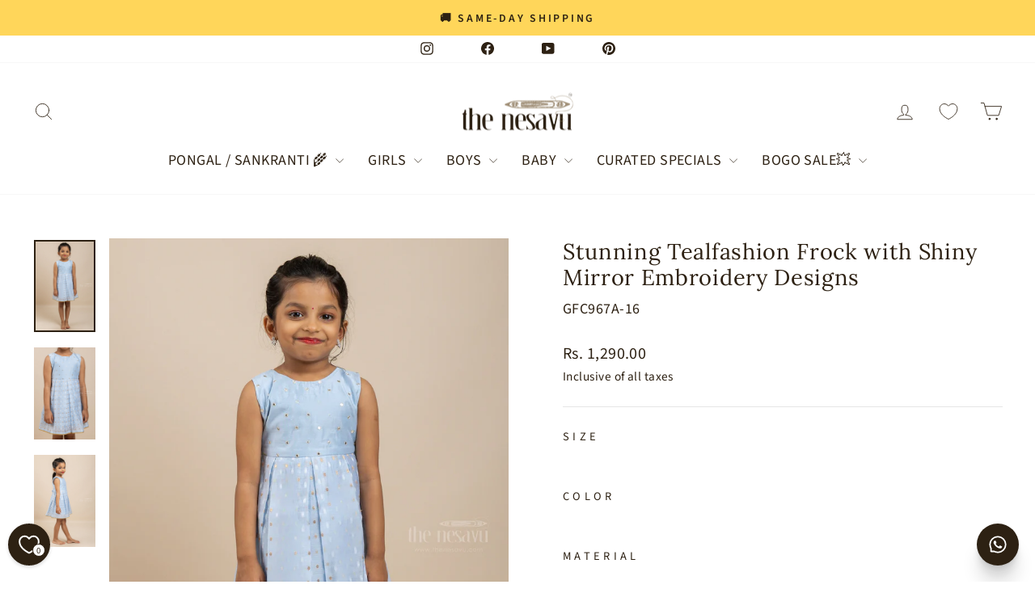

--- FILE ---
content_type: text/html; charset=utf-8
request_url: https://www.thenesavu.com/collections/frocks-dresses/products/nesavu-stunning-teal-fashion-frock-with-shiny-mirror-embroidery-designs-gfc967a
body_size: 76325
content:
<!doctype html>
<html class="no-js" lang="en" dir="ltr">
<head>

<!-- BEAE-GLOBAL-FONT --> 
  <!-- START-BEAE-FONT --> 
<link rel='preconnect' href='https://fonts.googleapis.com'><link rel='preconnect' href='https://fonts.gstatic.com' crossorigin><link rel='preload' href='https://fonts.gstatic.com/s/lora/v37/0QIvMX1D_JOuMwf7I-NP.woff2' as='font' type='font/woff2' crossorigin='anonymous'>
<link rel='preload' href='https://fonts.gstatic.com/s/lora/v37/0QIvMX1D_JOuMw77I-NP.woff2' as='font' type='font/woff2' crossorigin='anonymous'>
<link rel='preload' href='https://fonts.gstatic.com/s/lora/v37/0QIvMX1D_JOuM3b7I-NP.woff2' as='font' type='font/woff2' crossorigin='anonymous'>
<link rel='preload' href='https://fonts.gstatic.com/s/lora/v37/0QIvMX1D_JOuM2T7I-NP.woff2' as='font' type='font/woff2' crossorigin='anonymous'>
<link rel='preload' href='https://fonts.gstatic.com/s/lora/v37/0QIvMX1D_JOuMwX7I-NP.woff2' as='font' type='font/woff2' crossorigin='anonymous'>
<link rel='preload' href='https://fonts.gstatic.com/s/lora/v37/0QIvMX1D_JOuMwT7I-NP.woff2' as='font' type='font/woff2' crossorigin='anonymous'>
<link rel='preload' href='https://fonts.gstatic.com/s/lora/v37/0QIvMX1D_JOuMwr7Iw.woff2' as='font' type='font/woff2' crossorigin='anonymous'>
<link rel='preload' href='https://fonts.gstatic.com/s/sourcesans3/v19/nwpStKy2OAdR1K-IwhWudF-R3wIaZfrc.woff2' as='font' type='font/woff2' crossorigin='anonymous'>
<link rel='preload' href='https://fonts.gstatic.com/s/sourcesans3/v19/nwpStKy2OAdR1K-IwhWudF-R3wsaZfrc.woff2' as='font' type='font/woff2' crossorigin='anonymous'>
<link rel='preload' href='https://fonts.gstatic.com/s/sourcesans3/v19/nwpStKy2OAdR1K-IwhWudF-R3wMaZfrc.woff2' as='font' type='font/woff2' crossorigin='anonymous'>
<link rel='preload' href='https://fonts.gstatic.com/s/sourcesans3/v19/nwpStKy2OAdR1K-IwhWudF-R3wwaZfrc.woff2' as='font' type='font/woff2' crossorigin='anonymous'>
<link rel='preload' href='https://fonts.gstatic.com/s/sourcesans3/v19/nwpStKy2OAdR1K-IwhWudF-R3wAaZfrc.woff2' as='font' type='font/woff2' crossorigin='anonymous'>
<link rel='preload' href='https://fonts.gstatic.com/s/sourcesans3/v19/nwpStKy2OAdR1K-IwhWudF-R3wEaZfrc.woff2' as='font' type='font/woff2' crossorigin='anonymous'>
<link rel='preload' href='https://fonts.gstatic.com/s/sourcesans3/v19/nwpStKy2OAdR1K-IwhWudF-R3w8aZQ.woff2' as='font' type='font/woff2' crossorigin='anonymous'>
<link rel='preload' href='https://fonts.gstatic.com/s/inter/v20/UcC73FwrK3iLTeHuS_nVMrMxCp50SjIa2JL7SUc.woff2' as='font' type='font/woff2' crossorigin='anonymous'>
<link rel='preload' href='https://fonts.gstatic.com/s/inter/v20/UcC73FwrK3iLTeHuS_nVMrMxCp50SjIa0ZL7SUc.woff2' as='font' type='font/woff2' crossorigin='anonymous'>
<link rel='preload' href='https://fonts.gstatic.com/s/inter/v20/UcC73FwrK3iLTeHuS_nVMrMxCp50SjIa2ZL7SUc.woff2' as='font' type='font/woff2' crossorigin='anonymous'>
<link rel='preload' href='https://fonts.gstatic.com/s/inter/v20/UcC73FwrK3iLTeHuS_nVMrMxCp50SjIa1pL7SUc.woff2' as='font' type='font/woff2' crossorigin='anonymous'>
<link rel='preload' href='https://fonts.gstatic.com/s/inter/v20/UcC73FwrK3iLTeHuS_nVMrMxCp50SjIa2pL7SUc.woff2' as='font' type='font/woff2' crossorigin='anonymous'>
<link rel='preload' href='https://fonts.gstatic.com/s/inter/v20/UcC73FwrK3iLTeHuS_nVMrMxCp50SjIa25L7SUc.woff2' as='font' type='font/woff2' crossorigin='anonymous'>
<link rel='preload' href='https://fonts.gstatic.com/s/inter/v20/UcC73FwrK3iLTeHuS_nVMrMxCp50SjIa1ZL7.woff2' as='font' type='font/woff2' crossorigin='anonymous'>
<!-- END-BEAE-FONT -->  
 <!-- END BEAE-GLOBAL-FONT -->

<!-- BEAE-HEADER -->


  
  
  
  <link href="//www.thenesavu.com/cdn/shop/t/49/assets/beae.base.min.css?v=167814568080774979251756384004" rel="stylesheet" type="text/css" media="all" />
  
  
      <style type="text/css" id="beae-global-theme-style">/* cyrillic-ext */
@font-face {
  font-family: 'Lora';
  font-style: normal;
  font-weight: 400;
  font-display: swap;
  src: url(https://fonts.gstatic.com/s/lora/v37/0QIvMX1D_JOuMwf7I-NP.woff2) format('woff2');
  unicode-range: U+0460-052F, U+1C80-1C8A, U+20B4, U+2DE0-2DFF, U+A640-A69F, U+FE2E-FE2F;
}
/* cyrillic */
@font-face {
  font-family: 'Lora';
  font-style: normal;
  font-weight: 400;
  font-display: swap;
  src: url(https://fonts.gstatic.com/s/lora/v37/0QIvMX1D_JOuMw77I-NP.woff2) format('woff2');
  unicode-range: U+0301, U+0400-045F, U+0490-0491, U+04B0-04B1, U+2116;
}
/* math */
@font-face {
  font-family: 'Lora';
  font-style: normal;
  font-weight: 400;
  font-display: swap;
  src: url(https://fonts.gstatic.com/s/lora/v37/0QIvMX1D_JOuM3b7I-NP.woff2) format('woff2');
  unicode-range: U+0302-0303, U+0305, U+0307-0308, U+0310, U+0312, U+0315, U+031A, U+0326-0327, U+032C, U+032F-0330, U+0332-0333, U+0338, U+033A, U+0346, U+034D, U+0391-03A1, U+03A3-03A9, U+03B1-03C9, U+03D1, U+03D5-03D6, U+03F0-03F1, U+03F4-03F5, U+2016-2017, U+2034-2038, U+203C, U+2040, U+2043, U+2047, U+2050, U+2057, U+205F, U+2070-2071, U+2074-208E, U+2090-209C, U+20D0-20DC, U+20E1, U+20E5-20EF, U+2100-2112, U+2114-2115, U+2117-2121, U+2123-214F, U+2190, U+2192, U+2194-21AE, U+21B0-21E5, U+21F1-21F2, U+21F4-2211, U+2213-2214, U+2216-22FF, U+2308-230B, U+2310, U+2319, U+231C-2321, U+2336-237A, U+237C, U+2395, U+239B-23B7, U+23D0, U+23DC-23E1, U+2474-2475, U+25AF, U+25B3, U+25B7, U+25BD, U+25C1, U+25CA, U+25CC, U+25FB, U+266D-266F, U+27C0-27FF, U+2900-2AFF, U+2B0E-2B11, U+2B30-2B4C, U+2BFE, U+3030, U+FF5B, U+FF5D, U+1D400-1D7FF, U+1EE00-1EEFF;
}
/* symbols */
@font-face {
  font-family: 'Lora';
  font-style: normal;
  font-weight: 400;
  font-display: swap;
  src: url(https://fonts.gstatic.com/s/lora/v37/0QIvMX1D_JOuM2T7I-NP.woff2) format('woff2');
  unicode-range: U+0001-000C, U+000E-001F, U+007F-009F, U+20DD-20E0, U+20E2-20E4, U+2150-218F, U+2190, U+2192, U+2194-2199, U+21AF, U+21E6-21F0, U+21F3, U+2218-2219, U+2299, U+22C4-22C6, U+2300-243F, U+2440-244A, U+2460-24FF, U+25A0-27BF, U+2800-28FF, U+2921-2922, U+2981, U+29BF, U+29EB, U+2B00-2BFF, U+4DC0-4DFF, U+FFF9-FFFB, U+10140-1018E, U+10190-1019C, U+101A0, U+101D0-101FD, U+102E0-102FB, U+10E60-10E7E, U+1D2C0-1D2D3, U+1D2E0-1D37F, U+1F000-1F0FF, U+1F100-1F1AD, U+1F1E6-1F1FF, U+1F30D-1F30F, U+1F315, U+1F31C, U+1F31E, U+1F320-1F32C, U+1F336, U+1F378, U+1F37D, U+1F382, U+1F393-1F39F, U+1F3A7-1F3A8, U+1F3AC-1F3AF, U+1F3C2, U+1F3C4-1F3C6, U+1F3CA-1F3CE, U+1F3D4-1F3E0, U+1F3ED, U+1F3F1-1F3F3, U+1F3F5-1F3F7, U+1F408, U+1F415, U+1F41F, U+1F426, U+1F43F, U+1F441-1F442, U+1F444, U+1F446-1F449, U+1F44C-1F44E, U+1F453, U+1F46A, U+1F47D, U+1F4A3, U+1F4B0, U+1F4B3, U+1F4B9, U+1F4BB, U+1F4BF, U+1F4C8-1F4CB, U+1F4D6, U+1F4DA, U+1F4DF, U+1F4E3-1F4E6, U+1F4EA-1F4ED, U+1F4F7, U+1F4F9-1F4FB, U+1F4FD-1F4FE, U+1F503, U+1F507-1F50B, U+1F50D, U+1F512-1F513, U+1F53E-1F54A, U+1F54F-1F5FA, U+1F610, U+1F650-1F67F, U+1F687, U+1F68D, U+1F691, U+1F694, U+1F698, U+1F6AD, U+1F6B2, U+1F6B9-1F6BA, U+1F6BC, U+1F6C6-1F6CF, U+1F6D3-1F6D7, U+1F6E0-1F6EA, U+1F6F0-1F6F3, U+1F6F7-1F6FC, U+1F700-1F7FF, U+1F800-1F80B, U+1F810-1F847, U+1F850-1F859, U+1F860-1F887, U+1F890-1F8AD, U+1F8B0-1F8BB, U+1F8C0-1F8C1, U+1F900-1F90B, U+1F93B, U+1F946, U+1F984, U+1F996, U+1F9E9, U+1FA00-1FA6F, U+1FA70-1FA7C, U+1FA80-1FA89, U+1FA8F-1FAC6, U+1FACE-1FADC, U+1FADF-1FAE9, U+1FAF0-1FAF8, U+1FB00-1FBFF;
}
/* vietnamese */
@font-face {
  font-family: 'Lora';
  font-style: normal;
  font-weight: 400;
  font-display: swap;
  src: url(https://fonts.gstatic.com/s/lora/v37/0QIvMX1D_JOuMwX7I-NP.woff2) format('woff2');
  unicode-range: U+0102-0103, U+0110-0111, U+0128-0129, U+0168-0169, U+01A0-01A1, U+01AF-01B0, U+0300-0301, U+0303-0304, U+0308-0309, U+0323, U+0329, U+1EA0-1EF9, U+20AB;
}
/* latin-ext */
@font-face {
  font-family: 'Lora';
  font-style: normal;
  font-weight: 400;
  font-display: swap;
  src: url(https://fonts.gstatic.com/s/lora/v37/0QIvMX1D_JOuMwT7I-NP.woff2) format('woff2');
  unicode-range: U+0100-02BA, U+02BD-02C5, U+02C7-02CC, U+02CE-02D7, U+02DD-02FF, U+0304, U+0308, U+0329, U+1D00-1DBF, U+1E00-1E9F, U+1EF2-1EFF, U+2020, U+20A0-20AB, U+20AD-20C0, U+2113, U+2C60-2C7F, U+A720-A7FF;
}
/* latin */
@font-face {
  font-family: 'Lora';
  font-style: normal;
  font-weight: 400;
  font-display: swap;
  src: url(https://fonts.gstatic.com/s/lora/v37/0QIvMX1D_JOuMwr7Iw.woff2) format('woff2');
  unicode-range: U+0000-00FF, U+0131, U+0152-0153, U+02BB-02BC, U+02C6, U+02DA, U+02DC, U+0304, U+0308, U+0329, U+2000-206F, U+20AC, U+2122, U+2191, U+2193, U+2212, U+2215, U+FEFF, U+FFFD;
}
/* cyrillic-ext */
@font-face {
  font-family: 'Lora';
  font-style: normal;
  font-weight: 500;
  font-display: swap;
  src: url(https://fonts.gstatic.com/s/lora/v37/0QIvMX1D_JOuMwf7I-NP.woff2) format('woff2');
  unicode-range: U+0460-052F, U+1C80-1C8A, U+20B4, U+2DE0-2DFF, U+A640-A69F, U+FE2E-FE2F;
}
/* cyrillic */
@font-face {
  font-family: 'Lora';
  font-style: normal;
  font-weight: 500;
  font-display: swap;
  src: url(https://fonts.gstatic.com/s/lora/v37/0QIvMX1D_JOuMw77I-NP.woff2) format('woff2');
  unicode-range: U+0301, U+0400-045F, U+0490-0491, U+04B0-04B1, U+2116;
}
/* math */
@font-face {
  font-family: 'Lora';
  font-style: normal;
  font-weight: 500;
  font-display: swap;
  src: url(https://fonts.gstatic.com/s/lora/v37/0QIvMX1D_JOuM3b7I-NP.woff2) format('woff2');
  unicode-range: U+0302-0303, U+0305, U+0307-0308, U+0310, U+0312, U+0315, U+031A, U+0326-0327, U+032C, U+032F-0330, U+0332-0333, U+0338, U+033A, U+0346, U+034D, U+0391-03A1, U+03A3-03A9, U+03B1-03C9, U+03D1, U+03D5-03D6, U+03F0-03F1, U+03F4-03F5, U+2016-2017, U+2034-2038, U+203C, U+2040, U+2043, U+2047, U+2050, U+2057, U+205F, U+2070-2071, U+2074-208E, U+2090-209C, U+20D0-20DC, U+20E1, U+20E5-20EF, U+2100-2112, U+2114-2115, U+2117-2121, U+2123-214F, U+2190, U+2192, U+2194-21AE, U+21B0-21E5, U+21F1-21F2, U+21F4-2211, U+2213-2214, U+2216-22FF, U+2308-230B, U+2310, U+2319, U+231C-2321, U+2336-237A, U+237C, U+2395, U+239B-23B7, U+23D0, U+23DC-23E1, U+2474-2475, U+25AF, U+25B3, U+25B7, U+25BD, U+25C1, U+25CA, U+25CC, U+25FB, U+266D-266F, U+27C0-27FF, U+2900-2AFF, U+2B0E-2B11, U+2B30-2B4C, U+2BFE, U+3030, U+FF5B, U+FF5D, U+1D400-1D7FF, U+1EE00-1EEFF;
}
/* symbols */
@font-face {
  font-family: 'Lora';
  font-style: normal;
  font-weight: 500;
  font-display: swap;
  src: url(https://fonts.gstatic.com/s/lora/v37/0QIvMX1D_JOuM2T7I-NP.woff2) format('woff2');
  unicode-range: U+0001-000C, U+000E-001F, U+007F-009F, U+20DD-20E0, U+20E2-20E4, U+2150-218F, U+2190, U+2192, U+2194-2199, U+21AF, U+21E6-21F0, U+21F3, U+2218-2219, U+2299, U+22C4-22C6, U+2300-243F, U+2440-244A, U+2460-24FF, U+25A0-27BF, U+2800-28FF, U+2921-2922, U+2981, U+29BF, U+29EB, U+2B00-2BFF, U+4DC0-4DFF, U+FFF9-FFFB, U+10140-1018E, U+10190-1019C, U+101A0, U+101D0-101FD, U+102E0-102FB, U+10E60-10E7E, U+1D2C0-1D2D3, U+1D2E0-1D37F, U+1F000-1F0FF, U+1F100-1F1AD, U+1F1E6-1F1FF, U+1F30D-1F30F, U+1F315, U+1F31C, U+1F31E, U+1F320-1F32C, U+1F336, U+1F378, U+1F37D, U+1F382, U+1F393-1F39F, U+1F3A7-1F3A8, U+1F3AC-1F3AF, U+1F3C2, U+1F3C4-1F3C6, U+1F3CA-1F3CE, U+1F3D4-1F3E0, U+1F3ED, U+1F3F1-1F3F3, U+1F3F5-1F3F7, U+1F408, U+1F415, U+1F41F, U+1F426, U+1F43F, U+1F441-1F442, U+1F444, U+1F446-1F449, U+1F44C-1F44E, U+1F453, U+1F46A, U+1F47D, U+1F4A3, U+1F4B0, U+1F4B3, U+1F4B9, U+1F4BB, U+1F4BF, U+1F4C8-1F4CB, U+1F4D6, U+1F4DA, U+1F4DF, U+1F4E3-1F4E6, U+1F4EA-1F4ED, U+1F4F7, U+1F4F9-1F4FB, U+1F4FD-1F4FE, U+1F503, U+1F507-1F50B, U+1F50D, U+1F512-1F513, U+1F53E-1F54A, U+1F54F-1F5FA, U+1F610, U+1F650-1F67F, U+1F687, U+1F68D, U+1F691, U+1F694, U+1F698, U+1F6AD, U+1F6B2, U+1F6B9-1F6BA, U+1F6BC, U+1F6C6-1F6CF, U+1F6D3-1F6D7, U+1F6E0-1F6EA, U+1F6F0-1F6F3, U+1F6F7-1F6FC, U+1F700-1F7FF, U+1F800-1F80B, U+1F810-1F847, U+1F850-1F859, U+1F860-1F887, U+1F890-1F8AD, U+1F8B0-1F8BB, U+1F8C0-1F8C1, U+1F900-1F90B, U+1F93B, U+1F946, U+1F984, U+1F996, U+1F9E9, U+1FA00-1FA6F, U+1FA70-1FA7C, U+1FA80-1FA89, U+1FA8F-1FAC6, U+1FACE-1FADC, U+1FADF-1FAE9, U+1FAF0-1FAF8, U+1FB00-1FBFF;
}
/* vietnamese */
@font-face {
  font-family: 'Lora';
  font-style: normal;
  font-weight: 500;
  font-display: swap;
  src: url(https://fonts.gstatic.com/s/lora/v37/0QIvMX1D_JOuMwX7I-NP.woff2) format('woff2');
  unicode-range: U+0102-0103, U+0110-0111, U+0128-0129, U+0168-0169, U+01A0-01A1, U+01AF-01B0, U+0300-0301, U+0303-0304, U+0308-0309, U+0323, U+0329, U+1EA0-1EF9, U+20AB;
}
/* latin-ext */
@font-face {
  font-family: 'Lora';
  font-style: normal;
  font-weight: 500;
  font-display: swap;
  src: url(https://fonts.gstatic.com/s/lora/v37/0QIvMX1D_JOuMwT7I-NP.woff2) format('woff2');
  unicode-range: U+0100-02BA, U+02BD-02C5, U+02C7-02CC, U+02CE-02D7, U+02DD-02FF, U+0304, U+0308, U+0329, U+1D00-1DBF, U+1E00-1E9F, U+1EF2-1EFF, U+2020, U+20A0-20AB, U+20AD-20C0, U+2113, U+2C60-2C7F, U+A720-A7FF;
}
/* latin */
@font-face {
  font-family: 'Lora';
  font-style: normal;
  font-weight: 500;
  font-display: swap;
  src: url(https://fonts.gstatic.com/s/lora/v37/0QIvMX1D_JOuMwr7Iw.woff2) format('woff2');
  unicode-range: U+0000-00FF, U+0131, U+0152-0153, U+02BB-02BC, U+02C6, U+02DA, U+02DC, U+0304, U+0308, U+0329, U+2000-206F, U+20AC, U+2122, U+2191, U+2193, U+2212, U+2215, U+FEFF, U+FFFD;
}
/* cyrillic-ext */
@font-face {
  font-family: 'Lora';
  font-style: normal;
  font-weight: 600;
  font-display: swap;
  src: url(https://fonts.gstatic.com/s/lora/v37/0QIvMX1D_JOuMwf7I-NP.woff2) format('woff2');
  unicode-range: U+0460-052F, U+1C80-1C8A, U+20B4, U+2DE0-2DFF, U+A640-A69F, U+FE2E-FE2F;
}
/* cyrillic */
@font-face {
  font-family: 'Lora';
  font-style: normal;
  font-weight: 600;
  font-display: swap;
  src: url(https://fonts.gstatic.com/s/lora/v37/0QIvMX1D_JOuMw77I-NP.woff2) format('woff2');
  unicode-range: U+0301, U+0400-045F, U+0490-0491, U+04B0-04B1, U+2116;
}
/* math */
@font-face {
  font-family: 'Lora';
  font-style: normal;
  font-weight: 600;
  font-display: swap;
  src: url(https://fonts.gstatic.com/s/lora/v37/0QIvMX1D_JOuM3b7I-NP.woff2) format('woff2');
  unicode-range: U+0302-0303, U+0305, U+0307-0308, U+0310, U+0312, U+0315, U+031A, U+0326-0327, U+032C, U+032F-0330, U+0332-0333, U+0338, U+033A, U+0346, U+034D, U+0391-03A1, U+03A3-03A9, U+03B1-03C9, U+03D1, U+03D5-03D6, U+03F0-03F1, U+03F4-03F5, U+2016-2017, U+2034-2038, U+203C, U+2040, U+2043, U+2047, U+2050, U+2057, U+205F, U+2070-2071, U+2074-208E, U+2090-209C, U+20D0-20DC, U+20E1, U+20E5-20EF, U+2100-2112, U+2114-2115, U+2117-2121, U+2123-214F, U+2190, U+2192, U+2194-21AE, U+21B0-21E5, U+21F1-21F2, U+21F4-2211, U+2213-2214, U+2216-22FF, U+2308-230B, U+2310, U+2319, U+231C-2321, U+2336-237A, U+237C, U+2395, U+239B-23B7, U+23D0, U+23DC-23E1, U+2474-2475, U+25AF, U+25B3, U+25B7, U+25BD, U+25C1, U+25CA, U+25CC, U+25FB, U+266D-266F, U+27C0-27FF, U+2900-2AFF, U+2B0E-2B11, U+2B30-2B4C, U+2BFE, U+3030, U+FF5B, U+FF5D, U+1D400-1D7FF, U+1EE00-1EEFF;
}
/* symbols */
@font-face {
  font-family: 'Lora';
  font-style: normal;
  font-weight: 600;
  font-display: swap;
  src: url(https://fonts.gstatic.com/s/lora/v37/0QIvMX1D_JOuM2T7I-NP.woff2) format('woff2');
  unicode-range: U+0001-000C, U+000E-001F, U+007F-009F, U+20DD-20E0, U+20E2-20E4, U+2150-218F, U+2190, U+2192, U+2194-2199, U+21AF, U+21E6-21F0, U+21F3, U+2218-2219, U+2299, U+22C4-22C6, U+2300-243F, U+2440-244A, U+2460-24FF, U+25A0-27BF, U+2800-28FF, U+2921-2922, U+2981, U+29BF, U+29EB, U+2B00-2BFF, U+4DC0-4DFF, U+FFF9-FFFB, U+10140-1018E, U+10190-1019C, U+101A0, U+101D0-101FD, U+102E0-102FB, U+10E60-10E7E, U+1D2C0-1D2D3, U+1D2E0-1D37F, U+1F000-1F0FF, U+1F100-1F1AD, U+1F1E6-1F1FF, U+1F30D-1F30F, U+1F315, U+1F31C, U+1F31E, U+1F320-1F32C, U+1F336, U+1F378, U+1F37D, U+1F382, U+1F393-1F39F, U+1F3A7-1F3A8, U+1F3AC-1F3AF, U+1F3C2, U+1F3C4-1F3C6, U+1F3CA-1F3CE, U+1F3D4-1F3E0, U+1F3ED, U+1F3F1-1F3F3, U+1F3F5-1F3F7, U+1F408, U+1F415, U+1F41F, U+1F426, U+1F43F, U+1F441-1F442, U+1F444, U+1F446-1F449, U+1F44C-1F44E, U+1F453, U+1F46A, U+1F47D, U+1F4A3, U+1F4B0, U+1F4B3, U+1F4B9, U+1F4BB, U+1F4BF, U+1F4C8-1F4CB, U+1F4D6, U+1F4DA, U+1F4DF, U+1F4E3-1F4E6, U+1F4EA-1F4ED, U+1F4F7, U+1F4F9-1F4FB, U+1F4FD-1F4FE, U+1F503, U+1F507-1F50B, U+1F50D, U+1F512-1F513, U+1F53E-1F54A, U+1F54F-1F5FA, U+1F610, U+1F650-1F67F, U+1F687, U+1F68D, U+1F691, U+1F694, U+1F698, U+1F6AD, U+1F6B2, U+1F6B9-1F6BA, U+1F6BC, U+1F6C6-1F6CF, U+1F6D3-1F6D7, U+1F6E0-1F6EA, U+1F6F0-1F6F3, U+1F6F7-1F6FC, U+1F700-1F7FF, U+1F800-1F80B, U+1F810-1F847, U+1F850-1F859, U+1F860-1F887, U+1F890-1F8AD, U+1F8B0-1F8BB, U+1F8C0-1F8C1, U+1F900-1F90B, U+1F93B, U+1F946, U+1F984, U+1F996, U+1F9E9, U+1FA00-1FA6F, U+1FA70-1FA7C, U+1FA80-1FA89, U+1FA8F-1FAC6, U+1FACE-1FADC, U+1FADF-1FAE9, U+1FAF0-1FAF8, U+1FB00-1FBFF;
}
/* vietnamese */
@font-face {
  font-family: 'Lora';
  font-style: normal;
  font-weight: 600;
  font-display: swap;
  src: url(https://fonts.gstatic.com/s/lora/v37/0QIvMX1D_JOuMwX7I-NP.woff2) format('woff2');
  unicode-range: U+0102-0103, U+0110-0111, U+0128-0129, U+0168-0169, U+01A0-01A1, U+01AF-01B0, U+0300-0301, U+0303-0304, U+0308-0309, U+0323, U+0329, U+1EA0-1EF9, U+20AB;
}
/* latin-ext */
@font-face {
  font-family: 'Lora';
  font-style: normal;
  font-weight: 600;
  font-display: swap;
  src: url(https://fonts.gstatic.com/s/lora/v37/0QIvMX1D_JOuMwT7I-NP.woff2) format('woff2');
  unicode-range: U+0100-02BA, U+02BD-02C5, U+02C7-02CC, U+02CE-02D7, U+02DD-02FF, U+0304, U+0308, U+0329, U+1D00-1DBF, U+1E00-1E9F, U+1EF2-1EFF, U+2020, U+20A0-20AB, U+20AD-20C0, U+2113, U+2C60-2C7F, U+A720-A7FF;
}
/* latin */
@font-face {
  font-family: 'Lora';
  font-style: normal;
  font-weight: 600;
  font-display: swap;
  src: url(https://fonts.gstatic.com/s/lora/v37/0QIvMX1D_JOuMwr7Iw.woff2) format('woff2');
  unicode-range: U+0000-00FF, U+0131, U+0152-0153, U+02BB-02BC, U+02C6, U+02DA, U+02DC, U+0304, U+0308, U+0329, U+2000-206F, U+20AC, U+2122, U+2191, U+2193, U+2212, U+2215, U+FEFF, U+FFFD;
}
/* cyrillic-ext */
@font-face {
  font-family: 'Lora';
  font-style: normal;
  font-weight: 700;
  font-display: swap;
  src: url(https://fonts.gstatic.com/s/lora/v37/0QIvMX1D_JOuMwf7I-NP.woff2) format('woff2');
  unicode-range: U+0460-052F, U+1C80-1C8A, U+20B4, U+2DE0-2DFF, U+A640-A69F, U+FE2E-FE2F;
}
/* cyrillic */
@font-face {
  font-family: 'Lora';
  font-style: normal;
  font-weight: 700;
  font-display: swap;
  src: url(https://fonts.gstatic.com/s/lora/v37/0QIvMX1D_JOuMw77I-NP.woff2) format('woff2');
  unicode-range: U+0301, U+0400-045F, U+0490-0491, U+04B0-04B1, U+2116;
}
/* math */
@font-face {
  font-family: 'Lora';
  font-style: normal;
  font-weight: 700;
  font-display: swap;
  src: url(https://fonts.gstatic.com/s/lora/v37/0QIvMX1D_JOuM3b7I-NP.woff2) format('woff2');
  unicode-range: U+0302-0303, U+0305, U+0307-0308, U+0310, U+0312, U+0315, U+031A, U+0326-0327, U+032C, U+032F-0330, U+0332-0333, U+0338, U+033A, U+0346, U+034D, U+0391-03A1, U+03A3-03A9, U+03B1-03C9, U+03D1, U+03D5-03D6, U+03F0-03F1, U+03F4-03F5, U+2016-2017, U+2034-2038, U+203C, U+2040, U+2043, U+2047, U+2050, U+2057, U+205F, U+2070-2071, U+2074-208E, U+2090-209C, U+20D0-20DC, U+20E1, U+20E5-20EF, U+2100-2112, U+2114-2115, U+2117-2121, U+2123-214F, U+2190, U+2192, U+2194-21AE, U+21B0-21E5, U+21F1-21F2, U+21F4-2211, U+2213-2214, U+2216-22FF, U+2308-230B, U+2310, U+2319, U+231C-2321, U+2336-237A, U+237C, U+2395, U+239B-23B7, U+23D0, U+23DC-23E1, U+2474-2475, U+25AF, U+25B3, U+25B7, U+25BD, U+25C1, U+25CA, U+25CC, U+25FB, U+266D-266F, U+27C0-27FF, U+2900-2AFF, U+2B0E-2B11, U+2B30-2B4C, U+2BFE, U+3030, U+FF5B, U+FF5D, U+1D400-1D7FF, U+1EE00-1EEFF;
}
/* symbols */
@font-face {
  font-family: 'Lora';
  font-style: normal;
  font-weight: 700;
  font-display: swap;
  src: url(https://fonts.gstatic.com/s/lora/v37/0QIvMX1D_JOuM2T7I-NP.woff2) format('woff2');
  unicode-range: U+0001-000C, U+000E-001F, U+007F-009F, U+20DD-20E0, U+20E2-20E4, U+2150-218F, U+2190, U+2192, U+2194-2199, U+21AF, U+21E6-21F0, U+21F3, U+2218-2219, U+2299, U+22C4-22C6, U+2300-243F, U+2440-244A, U+2460-24FF, U+25A0-27BF, U+2800-28FF, U+2921-2922, U+2981, U+29BF, U+29EB, U+2B00-2BFF, U+4DC0-4DFF, U+FFF9-FFFB, U+10140-1018E, U+10190-1019C, U+101A0, U+101D0-101FD, U+102E0-102FB, U+10E60-10E7E, U+1D2C0-1D2D3, U+1D2E0-1D37F, U+1F000-1F0FF, U+1F100-1F1AD, U+1F1E6-1F1FF, U+1F30D-1F30F, U+1F315, U+1F31C, U+1F31E, U+1F320-1F32C, U+1F336, U+1F378, U+1F37D, U+1F382, U+1F393-1F39F, U+1F3A7-1F3A8, U+1F3AC-1F3AF, U+1F3C2, U+1F3C4-1F3C6, U+1F3CA-1F3CE, U+1F3D4-1F3E0, U+1F3ED, U+1F3F1-1F3F3, U+1F3F5-1F3F7, U+1F408, U+1F415, U+1F41F, U+1F426, U+1F43F, U+1F441-1F442, U+1F444, U+1F446-1F449, U+1F44C-1F44E, U+1F453, U+1F46A, U+1F47D, U+1F4A3, U+1F4B0, U+1F4B3, U+1F4B9, U+1F4BB, U+1F4BF, U+1F4C8-1F4CB, U+1F4D6, U+1F4DA, U+1F4DF, U+1F4E3-1F4E6, U+1F4EA-1F4ED, U+1F4F7, U+1F4F9-1F4FB, U+1F4FD-1F4FE, U+1F503, U+1F507-1F50B, U+1F50D, U+1F512-1F513, U+1F53E-1F54A, U+1F54F-1F5FA, U+1F610, U+1F650-1F67F, U+1F687, U+1F68D, U+1F691, U+1F694, U+1F698, U+1F6AD, U+1F6B2, U+1F6B9-1F6BA, U+1F6BC, U+1F6C6-1F6CF, U+1F6D3-1F6D7, U+1F6E0-1F6EA, U+1F6F0-1F6F3, U+1F6F7-1F6FC, U+1F700-1F7FF, U+1F800-1F80B, U+1F810-1F847, U+1F850-1F859, U+1F860-1F887, U+1F890-1F8AD, U+1F8B0-1F8BB, U+1F8C0-1F8C1, U+1F900-1F90B, U+1F93B, U+1F946, U+1F984, U+1F996, U+1F9E9, U+1FA00-1FA6F, U+1FA70-1FA7C, U+1FA80-1FA89, U+1FA8F-1FAC6, U+1FACE-1FADC, U+1FADF-1FAE9, U+1FAF0-1FAF8, U+1FB00-1FBFF;
}
/* vietnamese */
@font-face {
  font-family: 'Lora';
  font-style: normal;
  font-weight: 700;
  font-display: swap;
  src: url(https://fonts.gstatic.com/s/lora/v37/0QIvMX1D_JOuMwX7I-NP.woff2) format('woff2');
  unicode-range: U+0102-0103, U+0110-0111, U+0128-0129, U+0168-0169, U+01A0-01A1, U+01AF-01B0, U+0300-0301, U+0303-0304, U+0308-0309, U+0323, U+0329, U+1EA0-1EF9, U+20AB;
}
/* latin-ext */
@font-face {
  font-family: 'Lora';
  font-style: normal;
  font-weight: 700;
  font-display: swap;
  src: url(https://fonts.gstatic.com/s/lora/v37/0QIvMX1D_JOuMwT7I-NP.woff2) format('woff2');
  unicode-range: U+0100-02BA, U+02BD-02C5, U+02C7-02CC, U+02CE-02D7, U+02DD-02FF, U+0304, U+0308, U+0329, U+1D00-1DBF, U+1E00-1E9F, U+1EF2-1EFF, U+2020, U+20A0-20AB, U+20AD-20C0, U+2113, U+2C60-2C7F, U+A720-A7FF;
}
/* latin */
@font-face {
  font-family: 'Lora';
  font-style: normal;
  font-weight: 700;
  font-display: swap;
  src: url(https://fonts.gstatic.com/s/lora/v37/0QIvMX1D_JOuMwr7Iw.woff2) format('woff2');
  unicode-range: U+0000-00FF, U+0131, U+0152-0153, U+02BB-02BC, U+02C6, U+02DA, U+02DC, U+0304, U+0308, U+0329, U+2000-206F, U+20AC, U+2122, U+2191, U+2193, U+2212, U+2215, U+FEFF, U+FFFD;
}

/* cyrillic-ext */
@font-face {
  font-family: 'Source Sans 3';
  font-style: normal;
  font-weight: 200;
  font-display: swap;
  src: url(https://fonts.gstatic.com/s/sourcesans3/v19/nwpStKy2OAdR1K-IwhWudF-R3wIaZfrc.woff2) format('woff2');
  unicode-range: U+0460-052F, U+1C80-1C8A, U+20B4, U+2DE0-2DFF, U+A640-A69F, U+FE2E-FE2F;
}
/* cyrillic */
@font-face {
  font-family: 'Source Sans 3';
  font-style: normal;
  font-weight: 200;
  font-display: swap;
  src: url(https://fonts.gstatic.com/s/sourcesans3/v19/nwpStKy2OAdR1K-IwhWudF-R3wsaZfrc.woff2) format('woff2');
  unicode-range: U+0301, U+0400-045F, U+0490-0491, U+04B0-04B1, U+2116;
}
/* greek-ext */
@font-face {
  font-family: 'Source Sans 3';
  font-style: normal;
  font-weight: 200;
  font-display: swap;
  src: url(https://fonts.gstatic.com/s/sourcesans3/v19/nwpStKy2OAdR1K-IwhWudF-R3wMaZfrc.woff2) format('woff2');
  unicode-range: U+1F00-1FFF;
}
/* greek */
@font-face {
  font-family: 'Source Sans 3';
  font-style: normal;
  font-weight: 200;
  font-display: swap;
  src: url(https://fonts.gstatic.com/s/sourcesans3/v19/nwpStKy2OAdR1K-IwhWudF-R3wwaZfrc.woff2) format('woff2');
  unicode-range: U+0370-0377, U+037A-037F, U+0384-038A, U+038C, U+038E-03A1, U+03A3-03FF;
}
/* vietnamese */
@font-face {
  font-family: 'Source Sans 3';
  font-style: normal;
  font-weight: 200;
  font-display: swap;
  src: url(https://fonts.gstatic.com/s/sourcesans3/v19/nwpStKy2OAdR1K-IwhWudF-R3wAaZfrc.woff2) format('woff2');
  unicode-range: U+0102-0103, U+0110-0111, U+0128-0129, U+0168-0169, U+01A0-01A1, U+01AF-01B0, U+0300-0301, U+0303-0304, U+0308-0309, U+0323, U+0329, U+1EA0-1EF9, U+20AB;
}
/* latin-ext */
@font-face {
  font-family: 'Source Sans 3';
  font-style: normal;
  font-weight: 200;
  font-display: swap;
  src: url(https://fonts.gstatic.com/s/sourcesans3/v19/nwpStKy2OAdR1K-IwhWudF-R3wEaZfrc.woff2) format('woff2');
  unicode-range: U+0100-02BA, U+02BD-02C5, U+02C7-02CC, U+02CE-02D7, U+02DD-02FF, U+0304, U+0308, U+0329, U+1D00-1DBF, U+1E00-1E9F, U+1EF2-1EFF, U+2020, U+20A0-20AB, U+20AD-20C0, U+2113, U+2C60-2C7F, U+A720-A7FF;
}
/* latin */
@font-face {
  font-family: 'Source Sans 3';
  font-style: normal;
  font-weight: 200;
  font-display: swap;
  src: url(https://fonts.gstatic.com/s/sourcesans3/v19/nwpStKy2OAdR1K-IwhWudF-R3w8aZQ.woff2) format('woff2');
  unicode-range: U+0000-00FF, U+0131, U+0152-0153, U+02BB-02BC, U+02C6, U+02DA, U+02DC, U+0304, U+0308, U+0329, U+2000-206F, U+20AC, U+2122, U+2191, U+2193, U+2212, U+2215, U+FEFF, U+FFFD;
}
/* cyrillic-ext */
@font-face {
  font-family: 'Source Sans 3';
  font-style: normal;
  font-weight: 300;
  font-display: swap;
  src: url(https://fonts.gstatic.com/s/sourcesans3/v19/nwpStKy2OAdR1K-IwhWudF-R3wIaZfrc.woff2) format('woff2');
  unicode-range: U+0460-052F, U+1C80-1C8A, U+20B4, U+2DE0-2DFF, U+A640-A69F, U+FE2E-FE2F;
}
/* cyrillic */
@font-face {
  font-family: 'Source Sans 3';
  font-style: normal;
  font-weight: 300;
  font-display: swap;
  src: url(https://fonts.gstatic.com/s/sourcesans3/v19/nwpStKy2OAdR1K-IwhWudF-R3wsaZfrc.woff2) format('woff2');
  unicode-range: U+0301, U+0400-045F, U+0490-0491, U+04B0-04B1, U+2116;
}
/* greek-ext */
@font-face {
  font-family: 'Source Sans 3';
  font-style: normal;
  font-weight: 300;
  font-display: swap;
  src: url(https://fonts.gstatic.com/s/sourcesans3/v19/nwpStKy2OAdR1K-IwhWudF-R3wMaZfrc.woff2) format('woff2');
  unicode-range: U+1F00-1FFF;
}
/* greek */
@font-face {
  font-family: 'Source Sans 3';
  font-style: normal;
  font-weight: 300;
  font-display: swap;
  src: url(https://fonts.gstatic.com/s/sourcesans3/v19/nwpStKy2OAdR1K-IwhWudF-R3wwaZfrc.woff2) format('woff2');
  unicode-range: U+0370-0377, U+037A-037F, U+0384-038A, U+038C, U+038E-03A1, U+03A3-03FF;
}
/* vietnamese */
@font-face {
  font-family: 'Source Sans 3';
  font-style: normal;
  font-weight: 300;
  font-display: swap;
  src: url(https://fonts.gstatic.com/s/sourcesans3/v19/nwpStKy2OAdR1K-IwhWudF-R3wAaZfrc.woff2) format('woff2');
  unicode-range: U+0102-0103, U+0110-0111, U+0128-0129, U+0168-0169, U+01A0-01A1, U+01AF-01B0, U+0300-0301, U+0303-0304, U+0308-0309, U+0323, U+0329, U+1EA0-1EF9, U+20AB;
}
/* latin-ext */
@font-face {
  font-family: 'Source Sans 3';
  font-style: normal;
  font-weight: 300;
  font-display: swap;
  src: url(https://fonts.gstatic.com/s/sourcesans3/v19/nwpStKy2OAdR1K-IwhWudF-R3wEaZfrc.woff2) format('woff2');
  unicode-range: U+0100-02BA, U+02BD-02C5, U+02C7-02CC, U+02CE-02D7, U+02DD-02FF, U+0304, U+0308, U+0329, U+1D00-1DBF, U+1E00-1E9F, U+1EF2-1EFF, U+2020, U+20A0-20AB, U+20AD-20C0, U+2113, U+2C60-2C7F, U+A720-A7FF;
}
/* latin */
@font-face {
  font-family: 'Source Sans 3';
  font-style: normal;
  font-weight: 300;
  font-display: swap;
  src: url(https://fonts.gstatic.com/s/sourcesans3/v19/nwpStKy2OAdR1K-IwhWudF-R3w8aZQ.woff2) format('woff2');
  unicode-range: U+0000-00FF, U+0131, U+0152-0153, U+02BB-02BC, U+02C6, U+02DA, U+02DC, U+0304, U+0308, U+0329, U+2000-206F, U+20AC, U+2122, U+2191, U+2193, U+2212, U+2215, U+FEFF, U+FFFD;
}
/* cyrillic-ext */
@font-face {
  font-family: 'Source Sans 3';
  font-style: normal;
  font-weight: 400;
  font-display: swap;
  src: url(https://fonts.gstatic.com/s/sourcesans3/v19/nwpStKy2OAdR1K-IwhWudF-R3wIaZfrc.woff2) format('woff2');
  unicode-range: U+0460-052F, U+1C80-1C8A, U+20B4, U+2DE0-2DFF, U+A640-A69F, U+FE2E-FE2F;
}
/* cyrillic */
@font-face {
  font-family: 'Source Sans 3';
  font-style: normal;
  font-weight: 400;
  font-display: swap;
  src: url(https://fonts.gstatic.com/s/sourcesans3/v19/nwpStKy2OAdR1K-IwhWudF-R3wsaZfrc.woff2) format('woff2');
  unicode-range: U+0301, U+0400-045F, U+0490-0491, U+04B0-04B1, U+2116;
}
/* greek-ext */
@font-face {
  font-family: 'Source Sans 3';
  font-style: normal;
  font-weight: 400;
  font-display: swap;
  src: url(https://fonts.gstatic.com/s/sourcesans3/v19/nwpStKy2OAdR1K-IwhWudF-R3wMaZfrc.woff2) format('woff2');
  unicode-range: U+1F00-1FFF;
}
/* greek */
@font-face {
  font-family: 'Source Sans 3';
  font-style: normal;
  font-weight: 400;
  font-display: swap;
  src: url(https://fonts.gstatic.com/s/sourcesans3/v19/nwpStKy2OAdR1K-IwhWudF-R3wwaZfrc.woff2) format('woff2');
  unicode-range: U+0370-0377, U+037A-037F, U+0384-038A, U+038C, U+038E-03A1, U+03A3-03FF;
}
/* vietnamese */
@font-face {
  font-family: 'Source Sans 3';
  font-style: normal;
  font-weight: 400;
  font-display: swap;
  src: url(https://fonts.gstatic.com/s/sourcesans3/v19/nwpStKy2OAdR1K-IwhWudF-R3wAaZfrc.woff2) format('woff2');
  unicode-range: U+0102-0103, U+0110-0111, U+0128-0129, U+0168-0169, U+01A0-01A1, U+01AF-01B0, U+0300-0301, U+0303-0304, U+0308-0309, U+0323, U+0329, U+1EA0-1EF9, U+20AB;
}
/* latin-ext */
@font-face {
  font-family: 'Source Sans 3';
  font-style: normal;
  font-weight: 400;
  font-display: swap;
  src: url(https://fonts.gstatic.com/s/sourcesans3/v19/nwpStKy2OAdR1K-IwhWudF-R3wEaZfrc.woff2) format('woff2');
  unicode-range: U+0100-02BA, U+02BD-02C5, U+02C7-02CC, U+02CE-02D7, U+02DD-02FF, U+0304, U+0308, U+0329, U+1D00-1DBF, U+1E00-1E9F, U+1EF2-1EFF, U+2020, U+20A0-20AB, U+20AD-20C0, U+2113, U+2C60-2C7F, U+A720-A7FF;
}
/* latin */
@font-face {
  font-family: 'Source Sans 3';
  font-style: normal;
  font-weight: 400;
  font-display: swap;
  src: url(https://fonts.gstatic.com/s/sourcesans3/v19/nwpStKy2OAdR1K-IwhWudF-R3w8aZQ.woff2) format('woff2');
  unicode-range: U+0000-00FF, U+0131, U+0152-0153, U+02BB-02BC, U+02C6, U+02DA, U+02DC, U+0304, U+0308, U+0329, U+2000-206F, U+20AC, U+2122, U+2191, U+2193, U+2212, U+2215, U+FEFF, U+FFFD;
}
/* cyrillic-ext */
@font-face {
  font-family: 'Source Sans 3';
  font-style: normal;
  font-weight: 500;
  font-display: swap;
  src: url(https://fonts.gstatic.com/s/sourcesans3/v19/nwpStKy2OAdR1K-IwhWudF-R3wIaZfrc.woff2) format('woff2');
  unicode-range: U+0460-052F, U+1C80-1C8A, U+20B4, U+2DE0-2DFF, U+A640-A69F, U+FE2E-FE2F;
}
/* cyrillic */
@font-face {
  font-family: 'Source Sans 3';
  font-style: normal;
  font-weight: 500;
  font-display: swap;
  src: url(https://fonts.gstatic.com/s/sourcesans3/v19/nwpStKy2OAdR1K-IwhWudF-R3wsaZfrc.woff2) format('woff2');
  unicode-range: U+0301, U+0400-045F, U+0490-0491, U+04B0-04B1, U+2116;
}
/* greek-ext */
@font-face {
  font-family: 'Source Sans 3';
  font-style: normal;
  font-weight: 500;
  font-display: swap;
  src: url(https://fonts.gstatic.com/s/sourcesans3/v19/nwpStKy2OAdR1K-IwhWudF-R3wMaZfrc.woff2) format('woff2');
  unicode-range: U+1F00-1FFF;
}
/* greek */
@font-face {
  font-family: 'Source Sans 3';
  font-style: normal;
  font-weight: 500;
  font-display: swap;
  src: url(https://fonts.gstatic.com/s/sourcesans3/v19/nwpStKy2OAdR1K-IwhWudF-R3wwaZfrc.woff2) format('woff2');
  unicode-range: U+0370-0377, U+037A-037F, U+0384-038A, U+038C, U+038E-03A1, U+03A3-03FF;
}
/* vietnamese */
@font-face {
  font-family: 'Source Sans 3';
  font-style: normal;
  font-weight: 500;
  font-display: swap;
  src: url(https://fonts.gstatic.com/s/sourcesans3/v19/nwpStKy2OAdR1K-IwhWudF-R3wAaZfrc.woff2) format('woff2');
  unicode-range: U+0102-0103, U+0110-0111, U+0128-0129, U+0168-0169, U+01A0-01A1, U+01AF-01B0, U+0300-0301, U+0303-0304, U+0308-0309, U+0323, U+0329, U+1EA0-1EF9, U+20AB;
}
/* latin-ext */
@font-face {
  font-family: 'Source Sans 3';
  font-style: normal;
  font-weight: 500;
  font-display: swap;
  src: url(https://fonts.gstatic.com/s/sourcesans3/v19/nwpStKy2OAdR1K-IwhWudF-R3wEaZfrc.woff2) format('woff2');
  unicode-range: U+0100-02BA, U+02BD-02C5, U+02C7-02CC, U+02CE-02D7, U+02DD-02FF, U+0304, U+0308, U+0329, U+1D00-1DBF, U+1E00-1E9F, U+1EF2-1EFF, U+2020, U+20A0-20AB, U+20AD-20C0, U+2113, U+2C60-2C7F, U+A720-A7FF;
}
/* latin */
@font-face {
  font-family: 'Source Sans 3';
  font-style: normal;
  font-weight: 500;
  font-display: swap;
  src: url(https://fonts.gstatic.com/s/sourcesans3/v19/nwpStKy2OAdR1K-IwhWudF-R3w8aZQ.woff2) format('woff2');
  unicode-range: U+0000-00FF, U+0131, U+0152-0153, U+02BB-02BC, U+02C6, U+02DA, U+02DC, U+0304, U+0308, U+0329, U+2000-206F, U+20AC, U+2122, U+2191, U+2193, U+2212, U+2215, U+FEFF, U+FFFD;
}
/* cyrillic-ext */
@font-face {
  font-family: 'Source Sans 3';
  font-style: normal;
  font-weight: 600;
  font-display: swap;
  src: url(https://fonts.gstatic.com/s/sourcesans3/v19/nwpStKy2OAdR1K-IwhWudF-R3wIaZfrc.woff2) format('woff2');
  unicode-range: U+0460-052F, U+1C80-1C8A, U+20B4, U+2DE0-2DFF, U+A640-A69F, U+FE2E-FE2F;
}
/* cyrillic */
@font-face {
  font-family: 'Source Sans 3';
  font-style: normal;
  font-weight: 600;
  font-display: swap;
  src: url(https://fonts.gstatic.com/s/sourcesans3/v19/nwpStKy2OAdR1K-IwhWudF-R3wsaZfrc.woff2) format('woff2');
  unicode-range: U+0301, U+0400-045F, U+0490-0491, U+04B0-04B1, U+2116;
}
/* greek-ext */
@font-face {
  font-family: 'Source Sans 3';
  font-style: normal;
  font-weight: 600;
  font-display: swap;
  src: url(https://fonts.gstatic.com/s/sourcesans3/v19/nwpStKy2OAdR1K-IwhWudF-R3wMaZfrc.woff2) format('woff2');
  unicode-range: U+1F00-1FFF;
}
/* greek */
@font-face {
  font-family: 'Source Sans 3';
  font-style: normal;
  font-weight: 600;
  font-display: swap;
  src: url(https://fonts.gstatic.com/s/sourcesans3/v19/nwpStKy2OAdR1K-IwhWudF-R3wwaZfrc.woff2) format('woff2');
  unicode-range: U+0370-0377, U+037A-037F, U+0384-038A, U+038C, U+038E-03A1, U+03A3-03FF;
}
/* vietnamese */
@font-face {
  font-family: 'Source Sans 3';
  font-style: normal;
  font-weight: 600;
  font-display: swap;
  src: url(https://fonts.gstatic.com/s/sourcesans3/v19/nwpStKy2OAdR1K-IwhWudF-R3wAaZfrc.woff2) format('woff2');
  unicode-range: U+0102-0103, U+0110-0111, U+0128-0129, U+0168-0169, U+01A0-01A1, U+01AF-01B0, U+0300-0301, U+0303-0304, U+0308-0309, U+0323, U+0329, U+1EA0-1EF9, U+20AB;
}
/* latin-ext */
@font-face {
  font-family: 'Source Sans 3';
  font-style: normal;
  font-weight: 600;
  font-display: swap;
  src: url(https://fonts.gstatic.com/s/sourcesans3/v19/nwpStKy2OAdR1K-IwhWudF-R3wEaZfrc.woff2) format('woff2');
  unicode-range: U+0100-02BA, U+02BD-02C5, U+02C7-02CC, U+02CE-02D7, U+02DD-02FF, U+0304, U+0308, U+0329, U+1D00-1DBF, U+1E00-1E9F, U+1EF2-1EFF, U+2020, U+20A0-20AB, U+20AD-20C0, U+2113, U+2C60-2C7F, U+A720-A7FF;
}
/* latin */
@font-face {
  font-family: 'Source Sans 3';
  font-style: normal;
  font-weight: 600;
  font-display: swap;
  src: url(https://fonts.gstatic.com/s/sourcesans3/v19/nwpStKy2OAdR1K-IwhWudF-R3w8aZQ.woff2) format('woff2');
  unicode-range: U+0000-00FF, U+0131, U+0152-0153, U+02BB-02BC, U+02C6, U+02DA, U+02DC, U+0304, U+0308, U+0329, U+2000-206F, U+20AC, U+2122, U+2191, U+2193, U+2212, U+2215, U+FEFF, U+FFFD;
}
/* cyrillic-ext */
@font-face {
  font-family: 'Source Sans 3';
  font-style: normal;
  font-weight: 700;
  font-display: swap;
  src: url(https://fonts.gstatic.com/s/sourcesans3/v19/nwpStKy2OAdR1K-IwhWudF-R3wIaZfrc.woff2) format('woff2');
  unicode-range: U+0460-052F, U+1C80-1C8A, U+20B4, U+2DE0-2DFF, U+A640-A69F, U+FE2E-FE2F;
}
/* cyrillic */
@font-face {
  font-family: 'Source Sans 3';
  font-style: normal;
  font-weight: 700;
  font-display: swap;
  src: url(https://fonts.gstatic.com/s/sourcesans3/v19/nwpStKy2OAdR1K-IwhWudF-R3wsaZfrc.woff2) format('woff2');
  unicode-range: U+0301, U+0400-045F, U+0490-0491, U+04B0-04B1, U+2116;
}
/* greek-ext */
@font-face {
  font-family: 'Source Sans 3';
  font-style: normal;
  font-weight: 700;
  font-display: swap;
  src: url(https://fonts.gstatic.com/s/sourcesans3/v19/nwpStKy2OAdR1K-IwhWudF-R3wMaZfrc.woff2) format('woff2');
  unicode-range: U+1F00-1FFF;
}
/* greek */
@font-face {
  font-family: 'Source Sans 3';
  font-style: normal;
  font-weight: 700;
  font-display: swap;
  src: url(https://fonts.gstatic.com/s/sourcesans3/v19/nwpStKy2OAdR1K-IwhWudF-R3wwaZfrc.woff2) format('woff2');
  unicode-range: U+0370-0377, U+037A-037F, U+0384-038A, U+038C, U+038E-03A1, U+03A3-03FF;
}
/* vietnamese */
@font-face {
  font-family: 'Source Sans 3';
  font-style: normal;
  font-weight: 700;
  font-display: swap;
  src: url(https://fonts.gstatic.com/s/sourcesans3/v19/nwpStKy2OAdR1K-IwhWudF-R3wAaZfrc.woff2) format('woff2');
  unicode-range: U+0102-0103, U+0110-0111, U+0128-0129, U+0168-0169, U+01A0-01A1, U+01AF-01B0, U+0300-0301, U+0303-0304, U+0308-0309, U+0323, U+0329, U+1EA0-1EF9, U+20AB;
}
/* latin-ext */
@font-face {
  font-family: 'Source Sans 3';
  font-style: normal;
  font-weight: 700;
  font-display: swap;
  src: url(https://fonts.gstatic.com/s/sourcesans3/v19/nwpStKy2OAdR1K-IwhWudF-R3wEaZfrc.woff2) format('woff2');
  unicode-range: U+0100-02BA, U+02BD-02C5, U+02C7-02CC, U+02CE-02D7, U+02DD-02FF, U+0304, U+0308, U+0329, U+1D00-1DBF, U+1E00-1E9F, U+1EF2-1EFF, U+2020, U+20A0-20AB, U+20AD-20C0, U+2113, U+2C60-2C7F, U+A720-A7FF;
}
/* latin */
@font-face {
  font-family: 'Source Sans 3';
  font-style: normal;
  font-weight: 700;
  font-display: swap;
  src: url(https://fonts.gstatic.com/s/sourcesans3/v19/nwpStKy2OAdR1K-IwhWudF-R3w8aZQ.woff2) format('woff2');
  unicode-range: U+0000-00FF, U+0131, U+0152-0153, U+02BB-02BC, U+02C6, U+02DA, U+02DC, U+0304, U+0308, U+0329, U+2000-206F, U+20AC, U+2122, U+2191, U+2193, U+2212, U+2215, U+FEFF, U+FFFD;
}
/* cyrillic-ext */
@font-face {
  font-family: 'Source Sans 3';
  font-style: normal;
  font-weight: 800;
  font-display: swap;
  src: url(https://fonts.gstatic.com/s/sourcesans3/v19/nwpStKy2OAdR1K-IwhWudF-R3wIaZfrc.woff2) format('woff2');
  unicode-range: U+0460-052F, U+1C80-1C8A, U+20B4, U+2DE0-2DFF, U+A640-A69F, U+FE2E-FE2F;
}
/* cyrillic */
@font-face {
  font-family: 'Source Sans 3';
  font-style: normal;
  font-weight: 800;
  font-display: swap;
  src: url(https://fonts.gstatic.com/s/sourcesans3/v19/nwpStKy2OAdR1K-IwhWudF-R3wsaZfrc.woff2) format('woff2');
  unicode-range: U+0301, U+0400-045F, U+0490-0491, U+04B0-04B1, U+2116;
}
/* greek-ext */
@font-face {
  font-family: 'Source Sans 3';
  font-style: normal;
  font-weight: 800;
  font-display: swap;
  src: url(https://fonts.gstatic.com/s/sourcesans3/v19/nwpStKy2OAdR1K-IwhWudF-R3wMaZfrc.woff2) format('woff2');
  unicode-range: U+1F00-1FFF;
}
/* greek */
@font-face {
  font-family: 'Source Sans 3';
  font-style: normal;
  font-weight: 800;
  font-display: swap;
  src: url(https://fonts.gstatic.com/s/sourcesans3/v19/nwpStKy2OAdR1K-IwhWudF-R3wwaZfrc.woff2) format('woff2');
  unicode-range: U+0370-0377, U+037A-037F, U+0384-038A, U+038C, U+038E-03A1, U+03A3-03FF;
}
/* vietnamese */
@font-face {
  font-family: 'Source Sans 3';
  font-style: normal;
  font-weight: 800;
  font-display: swap;
  src: url(https://fonts.gstatic.com/s/sourcesans3/v19/nwpStKy2OAdR1K-IwhWudF-R3wAaZfrc.woff2) format('woff2');
  unicode-range: U+0102-0103, U+0110-0111, U+0128-0129, U+0168-0169, U+01A0-01A1, U+01AF-01B0, U+0300-0301, U+0303-0304, U+0308-0309, U+0323, U+0329, U+1EA0-1EF9, U+20AB;
}
/* latin-ext */
@font-face {
  font-family: 'Source Sans 3';
  font-style: normal;
  font-weight: 800;
  font-display: swap;
  src: url(https://fonts.gstatic.com/s/sourcesans3/v19/nwpStKy2OAdR1K-IwhWudF-R3wEaZfrc.woff2) format('woff2');
  unicode-range: U+0100-02BA, U+02BD-02C5, U+02C7-02CC, U+02CE-02D7, U+02DD-02FF, U+0304, U+0308, U+0329, U+1D00-1DBF, U+1E00-1E9F, U+1EF2-1EFF, U+2020, U+20A0-20AB, U+20AD-20C0, U+2113, U+2C60-2C7F, U+A720-A7FF;
}
/* latin */
@font-face {
  font-family: 'Source Sans 3';
  font-style: normal;
  font-weight: 800;
  font-display: swap;
  src: url(https://fonts.gstatic.com/s/sourcesans3/v19/nwpStKy2OAdR1K-IwhWudF-R3w8aZQ.woff2) format('woff2');
  unicode-range: U+0000-00FF, U+0131, U+0152-0153, U+02BB-02BC, U+02C6, U+02DA, U+02DC, U+0304, U+0308, U+0329, U+2000-206F, U+20AC, U+2122, U+2191, U+2193, U+2212, U+2215, U+FEFF, U+FFFD;
}
/* cyrillic-ext */
@font-face {
  font-family: 'Source Sans 3';
  font-style: normal;
  font-weight: 900;
  font-display: swap;
  src: url(https://fonts.gstatic.com/s/sourcesans3/v19/nwpStKy2OAdR1K-IwhWudF-R3wIaZfrc.woff2) format('woff2');
  unicode-range: U+0460-052F, U+1C80-1C8A, U+20B4, U+2DE0-2DFF, U+A640-A69F, U+FE2E-FE2F;
}
/* cyrillic */
@font-face {
  font-family: 'Source Sans 3';
  font-style: normal;
  font-weight: 900;
  font-display: swap;
  src: url(https://fonts.gstatic.com/s/sourcesans3/v19/nwpStKy2OAdR1K-IwhWudF-R3wsaZfrc.woff2) format('woff2');
  unicode-range: U+0301, U+0400-045F, U+0490-0491, U+04B0-04B1, U+2116;
}
/* greek-ext */
@font-face {
  font-family: 'Source Sans 3';
  font-style: normal;
  font-weight: 900;
  font-display: swap;
  src: url(https://fonts.gstatic.com/s/sourcesans3/v19/nwpStKy2OAdR1K-IwhWudF-R3wMaZfrc.woff2) format('woff2');
  unicode-range: U+1F00-1FFF;
}
/* greek */
@font-face {
  font-family: 'Source Sans 3';
  font-style: normal;
  font-weight: 900;
  font-display: swap;
  src: url(https://fonts.gstatic.com/s/sourcesans3/v19/nwpStKy2OAdR1K-IwhWudF-R3wwaZfrc.woff2) format('woff2');
  unicode-range: U+0370-0377, U+037A-037F, U+0384-038A, U+038C, U+038E-03A1, U+03A3-03FF;
}
/* vietnamese */
@font-face {
  font-family: 'Source Sans 3';
  font-style: normal;
  font-weight: 900;
  font-display: swap;
  src: url(https://fonts.gstatic.com/s/sourcesans3/v19/nwpStKy2OAdR1K-IwhWudF-R3wAaZfrc.woff2) format('woff2');
  unicode-range: U+0102-0103, U+0110-0111, U+0128-0129, U+0168-0169, U+01A0-01A1, U+01AF-01B0, U+0300-0301, U+0303-0304, U+0308-0309, U+0323, U+0329, U+1EA0-1EF9, U+20AB;
}
/* latin-ext */
@font-face {
  font-family: 'Source Sans 3';
  font-style: normal;
  font-weight: 900;
  font-display: swap;
  src: url(https://fonts.gstatic.com/s/sourcesans3/v19/nwpStKy2OAdR1K-IwhWudF-R3wEaZfrc.woff2) format('woff2');
  unicode-range: U+0100-02BA, U+02BD-02C5, U+02C7-02CC, U+02CE-02D7, U+02DD-02FF, U+0304, U+0308, U+0329, U+1D00-1DBF, U+1E00-1E9F, U+1EF2-1EFF, U+2020, U+20A0-20AB, U+20AD-20C0, U+2113, U+2C60-2C7F, U+A720-A7FF;
}
/* latin */
@font-face {
  font-family: 'Source Sans 3';
  font-style: normal;
  font-weight: 900;
  font-display: swap;
  src: url(https://fonts.gstatic.com/s/sourcesans3/v19/nwpStKy2OAdR1K-IwhWudF-R3w8aZQ.woff2) format('woff2');
  unicode-range: U+0000-00FF, U+0131, U+0152-0153, U+02BB-02BC, U+02C6, U+02DA, U+02DC, U+0304, U+0308, U+0329, U+2000-206F, U+20AC, U+2122, U+2191, U+2193, U+2212, U+2215, U+FEFF, U+FFFD;
}

/* cyrillic-ext */
@font-face {
  font-family: 'Inter';
  font-style: normal;
  font-weight: 100;
  font-display: swap;
  src: url(https://fonts.gstatic.com/s/inter/v20/UcC73FwrK3iLTeHuS_nVMrMxCp50SjIa2JL7SUc.woff2) format('woff2');
  unicode-range: U+0460-052F, U+1C80-1C8A, U+20B4, U+2DE0-2DFF, U+A640-A69F, U+FE2E-FE2F;
}
/* cyrillic */
@font-face {
  font-family: 'Inter';
  font-style: normal;
  font-weight: 100;
  font-display: swap;
  src: url(https://fonts.gstatic.com/s/inter/v20/UcC73FwrK3iLTeHuS_nVMrMxCp50SjIa0ZL7SUc.woff2) format('woff2');
  unicode-range: U+0301, U+0400-045F, U+0490-0491, U+04B0-04B1, U+2116;
}
/* greek-ext */
@font-face {
  font-family: 'Inter';
  font-style: normal;
  font-weight: 100;
  font-display: swap;
  src: url(https://fonts.gstatic.com/s/inter/v20/UcC73FwrK3iLTeHuS_nVMrMxCp50SjIa2ZL7SUc.woff2) format('woff2');
  unicode-range: U+1F00-1FFF;
}
/* greek */
@font-face {
  font-family: 'Inter';
  font-style: normal;
  font-weight: 100;
  font-display: swap;
  src: url(https://fonts.gstatic.com/s/inter/v20/UcC73FwrK3iLTeHuS_nVMrMxCp50SjIa1pL7SUc.woff2) format('woff2');
  unicode-range: U+0370-0377, U+037A-037F, U+0384-038A, U+038C, U+038E-03A1, U+03A3-03FF;
}
/* vietnamese */
@font-face {
  font-family: 'Inter';
  font-style: normal;
  font-weight: 100;
  font-display: swap;
  src: url(https://fonts.gstatic.com/s/inter/v20/UcC73FwrK3iLTeHuS_nVMrMxCp50SjIa2pL7SUc.woff2) format('woff2');
  unicode-range: U+0102-0103, U+0110-0111, U+0128-0129, U+0168-0169, U+01A0-01A1, U+01AF-01B0, U+0300-0301, U+0303-0304, U+0308-0309, U+0323, U+0329, U+1EA0-1EF9, U+20AB;
}
/* latin-ext */
@font-face {
  font-family: 'Inter';
  font-style: normal;
  font-weight: 100;
  font-display: swap;
  src: url(https://fonts.gstatic.com/s/inter/v20/UcC73FwrK3iLTeHuS_nVMrMxCp50SjIa25L7SUc.woff2) format('woff2');
  unicode-range: U+0100-02BA, U+02BD-02C5, U+02C7-02CC, U+02CE-02D7, U+02DD-02FF, U+0304, U+0308, U+0329, U+1D00-1DBF, U+1E00-1E9F, U+1EF2-1EFF, U+2020, U+20A0-20AB, U+20AD-20C0, U+2113, U+2C60-2C7F, U+A720-A7FF;
}
/* latin */
@font-face {
  font-family: 'Inter';
  font-style: normal;
  font-weight: 100;
  font-display: swap;
  src: url(https://fonts.gstatic.com/s/inter/v20/UcC73FwrK3iLTeHuS_nVMrMxCp50SjIa1ZL7.woff2) format('woff2');
  unicode-range: U+0000-00FF, U+0131, U+0152-0153, U+02BB-02BC, U+02C6, U+02DA, U+02DC, U+0304, U+0308, U+0329, U+2000-206F, U+20AC, U+2122, U+2191, U+2193, U+2212, U+2215, U+FEFF, U+FFFD;
}
/* cyrillic-ext */
@font-face {
  font-family: 'Inter';
  font-style: normal;
  font-weight: 200;
  font-display: swap;
  src: url(https://fonts.gstatic.com/s/inter/v20/UcC73FwrK3iLTeHuS_nVMrMxCp50SjIa2JL7SUc.woff2) format('woff2');
  unicode-range: U+0460-052F, U+1C80-1C8A, U+20B4, U+2DE0-2DFF, U+A640-A69F, U+FE2E-FE2F;
}
/* cyrillic */
@font-face {
  font-family: 'Inter';
  font-style: normal;
  font-weight: 200;
  font-display: swap;
  src: url(https://fonts.gstatic.com/s/inter/v20/UcC73FwrK3iLTeHuS_nVMrMxCp50SjIa0ZL7SUc.woff2) format('woff2');
  unicode-range: U+0301, U+0400-045F, U+0490-0491, U+04B0-04B1, U+2116;
}
/* greek-ext */
@font-face {
  font-family: 'Inter';
  font-style: normal;
  font-weight: 200;
  font-display: swap;
  src: url(https://fonts.gstatic.com/s/inter/v20/UcC73FwrK3iLTeHuS_nVMrMxCp50SjIa2ZL7SUc.woff2) format('woff2');
  unicode-range: U+1F00-1FFF;
}
/* greek */
@font-face {
  font-family: 'Inter';
  font-style: normal;
  font-weight: 200;
  font-display: swap;
  src: url(https://fonts.gstatic.com/s/inter/v20/UcC73FwrK3iLTeHuS_nVMrMxCp50SjIa1pL7SUc.woff2) format('woff2');
  unicode-range: U+0370-0377, U+037A-037F, U+0384-038A, U+038C, U+038E-03A1, U+03A3-03FF;
}
/* vietnamese */
@font-face {
  font-family: 'Inter';
  font-style: normal;
  font-weight: 200;
  font-display: swap;
  src: url(https://fonts.gstatic.com/s/inter/v20/UcC73FwrK3iLTeHuS_nVMrMxCp50SjIa2pL7SUc.woff2) format('woff2');
  unicode-range: U+0102-0103, U+0110-0111, U+0128-0129, U+0168-0169, U+01A0-01A1, U+01AF-01B0, U+0300-0301, U+0303-0304, U+0308-0309, U+0323, U+0329, U+1EA0-1EF9, U+20AB;
}
/* latin-ext */
@font-face {
  font-family: 'Inter';
  font-style: normal;
  font-weight: 200;
  font-display: swap;
  src: url(https://fonts.gstatic.com/s/inter/v20/UcC73FwrK3iLTeHuS_nVMrMxCp50SjIa25L7SUc.woff2) format('woff2');
  unicode-range: U+0100-02BA, U+02BD-02C5, U+02C7-02CC, U+02CE-02D7, U+02DD-02FF, U+0304, U+0308, U+0329, U+1D00-1DBF, U+1E00-1E9F, U+1EF2-1EFF, U+2020, U+20A0-20AB, U+20AD-20C0, U+2113, U+2C60-2C7F, U+A720-A7FF;
}
/* latin */
@font-face {
  font-family: 'Inter';
  font-style: normal;
  font-weight: 200;
  font-display: swap;
  src: url(https://fonts.gstatic.com/s/inter/v20/UcC73FwrK3iLTeHuS_nVMrMxCp50SjIa1ZL7.woff2) format('woff2');
  unicode-range: U+0000-00FF, U+0131, U+0152-0153, U+02BB-02BC, U+02C6, U+02DA, U+02DC, U+0304, U+0308, U+0329, U+2000-206F, U+20AC, U+2122, U+2191, U+2193, U+2212, U+2215, U+FEFF, U+FFFD;
}
/* cyrillic-ext */
@font-face {
  font-family: 'Inter';
  font-style: normal;
  font-weight: 300;
  font-display: swap;
  src: url(https://fonts.gstatic.com/s/inter/v20/UcC73FwrK3iLTeHuS_nVMrMxCp50SjIa2JL7SUc.woff2) format('woff2');
  unicode-range: U+0460-052F, U+1C80-1C8A, U+20B4, U+2DE0-2DFF, U+A640-A69F, U+FE2E-FE2F;
}
/* cyrillic */
@font-face {
  font-family: 'Inter';
  font-style: normal;
  font-weight: 300;
  font-display: swap;
  src: url(https://fonts.gstatic.com/s/inter/v20/UcC73FwrK3iLTeHuS_nVMrMxCp50SjIa0ZL7SUc.woff2) format('woff2');
  unicode-range: U+0301, U+0400-045F, U+0490-0491, U+04B0-04B1, U+2116;
}
/* greek-ext */
@font-face {
  font-family: 'Inter';
  font-style: normal;
  font-weight: 300;
  font-display: swap;
  src: url(https://fonts.gstatic.com/s/inter/v20/UcC73FwrK3iLTeHuS_nVMrMxCp50SjIa2ZL7SUc.woff2) format('woff2');
  unicode-range: U+1F00-1FFF;
}
/* greek */
@font-face {
  font-family: 'Inter';
  font-style: normal;
  font-weight: 300;
  font-display: swap;
  src: url(https://fonts.gstatic.com/s/inter/v20/UcC73FwrK3iLTeHuS_nVMrMxCp50SjIa1pL7SUc.woff2) format('woff2');
  unicode-range: U+0370-0377, U+037A-037F, U+0384-038A, U+038C, U+038E-03A1, U+03A3-03FF;
}
/* vietnamese */
@font-face {
  font-family: 'Inter';
  font-style: normal;
  font-weight: 300;
  font-display: swap;
  src: url(https://fonts.gstatic.com/s/inter/v20/UcC73FwrK3iLTeHuS_nVMrMxCp50SjIa2pL7SUc.woff2) format('woff2');
  unicode-range: U+0102-0103, U+0110-0111, U+0128-0129, U+0168-0169, U+01A0-01A1, U+01AF-01B0, U+0300-0301, U+0303-0304, U+0308-0309, U+0323, U+0329, U+1EA0-1EF9, U+20AB;
}
/* latin-ext */
@font-face {
  font-family: 'Inter';
  font-style: normal;
  font-weight: 300;
  font-display: swap;
  src: url(https://fonts.gstatic.com/s/inter/v20/UcC73FwrK3iLTeHuS_nVMrMxCp50SjIa25L7SUc.woff2) format('woff2');
  unicode-range: U+0100-02BA, U+02BD-02C5, U+02C7-02CC, U+02CE-02D7, U+02DD-02FF, U+0304, U+0308, U+0329, U+1D00-1DBF, U+1E00-1E9F, U+1EF2-1EFF, U+2020, U+20A0-20AB, U+20AD-20C0, U+2113, U+2C60-2C7F, U+A720-A7FF;
}
/* latin */
@font-face {
  font-family: 'Inter';
  font-style: normal;
  font-weight: 300;
  font-display: swap;
  src: url(https://fonts.gstatic.com/s/inter/v20/UcC73FwrK3iLTeHuS_nVMrMxCp50SjIa1ZL7.woff2) format('woff2');
  unicode-range: U+0000-00FF, U+0131, U+0152-0153, U+02BB-02BC, U+02C6, U+02DA, U+02DC, U+0304, U+0308, U+0329, U+2000-206F, U+20AC, U+2122, U+2191, U+2193, U+2212, U+2215, U+FEFF, U+FFFD;
}
/* cyrillic-ext */
@font-face {
  font-family: 'Inter';
  font-style: normal;
  font-weight: 400;
  font-display: swap;
  src: url(https://fonts.gstatic.com/s/inter/v20/UcC73FwrK3iLTeHuS_nVMrMxCp50SjIa2JL7SUc.woff2) format('woff2');
  unicode-range: U+0460-052F, U+1C80-1C8A, U+20B4, U+2DE0-2DFF, U+A640-A69F, U+FE2E-FE2F;
}
/* cyrillic */
@font-face {
  font-family: 'Inter';
  font-style: normal;
  font-weight: 400;
  font-display: swap;
  src: url(https://fonts.gstatic.com/s/inter/v20/UcC73FwrK3iLTeHuS_nVMrMxCp50SjIa0ZL7SUc.woff2) format('woff2');
  unicode-range: U+0301, U+0400-045F, U+0490-0491, U+04B0-04B1, U+2116;
}
/* greek-ext */
@font-face {
  font-family: 'Inter';
  font-style: normal;
  font-weight: 400;
  font-display: swap;
  src: url(https://fonts.gstatic.com/s/inter/v20/UcC73FwrK3iLTeHuS_nVMrMxCp50SjIa2ZL7SUc.woff2) format('woff2');
  unicode-range: U+1F00-1FFF;
}
/* greek */
@font-face {
  font-family: 'Inter';
  font-style: normal;
  font-weight: 400;
  font-display: swap;
  src: url(https://fonts.gstatic.com/s/inter/v20/UcC73FwrK3iLTeHuS_nVMrMxCp50SjIa1pL7SUc.woff2) format('woff2');
  unicode-range: U+0370-0377, U+037A-037F, U+0384-038A, U+038C, U+038E-03A1, U+03A3-03FF;
}
/* vietnamese */
@font-face {
  font-family: 'Inter';
  font-style: normal;
  font-weight: 400;
  font-display: swap;
  src: url(https://fonts.gstatic.com/s/inter/v20/UcC73FwrK3iLTeHuS_nVMrMxCp50SjIa2pL7SUc.woff2) format('woff2');
  unicode-range: U+0102-0103, U+0110-0111, U+0128-0129, U+0168-0169, U+01A0-01A1, U+01AF-01B0, U+0300-0301, U+0303-0304, U+0308-0309, U+0323, U+0329, U+1EA0-1EF9, U+20AB;
}
/* latin-ext */
@font-face {
  font-family: 'Inter';
  font-style: normal;
  font-weight: 400;
  font-display: swap;
  src: url(https://fonts.gstatic.com/s/inter/v20/UcC73FwrK3iLTeHuS_nVMrMxCp50SjIa25L7SUc.woff2) format('woff2');
  unicode-range: U+0100-02BA, U+02BD-02C5, U+02C7-02CC, U+02CE-02D7, U+02DD-02FF, U+0304, U+0308, U+0329, U+1D00-1DBF, U+1E00-1E9F, U+1EF2-1EFF, U+2020, U+20A0-20AB, U+20AD-20C0, U+2113, U+2C60-2C7F, U+A720-A7FF;
}
/* latin */
@font-face {
  font-family: 'Inter';
  font-style: normal;
  font-weight: 400;
  font-display: swap;
  src: url(https://fonts.gstatic.com/s/inter/v20/UcC73FwrK3iLTeHuS_nVMrMxCp50SjIa1ZL7.woff2) format('woff2');
  unicode-range: U+0000-00FF, U+0131, U+0152-0153, U+02BB-02BC, U+02C6, U+02DA, U+02DC, U+0304, U+0308, U+0329, U+2000-206F, U+20AC, U+2122, U+2191, U+2193, U+2212, U+2215, U+FEFF, U+FFFD;
}
/* cyrillic-ext */
@font-face {
  font-family: 'Inter';
  font-style: normal;
  font-weight: 500;
  font-display: swap;
  src: url(https://fonts.gstatic.com/s/inter/v20/UcC73FwrK3iLTeHuS_nVMrMxCp50SjIa2JL7SUc.woff2) format('woff2');
  unicode-range: U+0460-052F, U+1C80-1C8A, U+20B4, U+2DE0-2DFF, U+A640-A69F, U+FE2E-FE2F;
}
/* cyrillic */
@font-face {
  font-family: 'Inter';
  font-style: normal;
  font-weight: 500;
  font-display: swap;
  src: url(https://fonts.gstatic.com/s/inter/v20/UcC73FwrK3iLTeHuS_nVMrMxCp50SjIa0ZL7SUc.woff2) format('woff2');
  unicode-range: U+0301, U+0400-045F, U+0490-0491, U+04B0-04B1, U+2116;
}
/* greek-ext */
@font-face {
  font-family: 'Inter';
  font-style: normal;
  font-weight: 500;
  font-display: swap;
  src: url(https://fonts.gstatic.com/s/inter/v20/UcC73FwrK3iLTeHuS_nVMrMxCp50SjIa2ZL7SUc.woff2) format('woff2');
  unicode-range: U+1F00-1FFF;
}
/* greek */
@font-face {
  font-family: 'Inter';
  font-style: normal;
  font-weight: 500;
  font-display: swap;
  src: url(https://fonts.gstatic.com/s/inter/v20/UcC73FwrK3iLTeHuS_nVMrMxCp50SjIa1pL7SUc.woff2) format('woff2');
  unicode-range: U+0370-0377, U+037A-037F, U+0384-038A, U+038C, U+038E-03A1, U+03A3-03FF;
}
/* vietnamese */
@font-face {
  font-family: 'Inter';
  font-style: normal;
  font-weight: 500;
  font-display: swap;
  src: url(https://fonts.gstatic.com/s/inter/v20/UcC73FwrK3iLTeHuS_nVMrMxCp50SjIa2pL7SUc.woff2) format('woff2');
  unicode-range: U+0102-0103, U+0110-0111, U+0128-0129, U+0168-0169, U+01A0-01A1, U+01AF-01B0, U+0300-0301, U+0303-0304, U+0308-0309, U+0323, U+0329, U+1EA0-1EF9, U+20AB;
}
/* latin-ext */
@font-face {
  font-family: 'Inter';
  font-style: normal;
  font-weight: 500;
  font-display: swap;
  src: url(https://fonts.gstatic.com/s/inter/v20/UcC73FwrK3iLTeHuS_nVMrMxCp50SjIa25L7SUc.woff2) format('woff2');
  unicode-range: U+0100-02BA, U+02BD-02C5, U+02C7-02CC, U+02CE-02D7, U+02DD-02FF, U+0304, U+0308, U+0329, U+1D00-1DBF, U+1E00-1E9F, U+1EF2-1EFF, U+2020, U+20A0-20AB, U+20AD-20C0, U+2113, U+2C60-2C7F, U+A720-A7FF;
}
/* latin */
@font-face {
  font-family: 'Inter';
  font-style: normal;
  font-weight: 500;
  font-display: swap;
  src: url(https://fonts.gstatic.com/s/inter/v20/UcC73FwrK3iLTeHuS_nVMrMxCp50SjIa1ZL7.woff2) format('woff2');
  unicode-range: U+0000-00FF, U+0131, U+0152-0153, U+02BB-02BC, U+02C6, U+02DA, U+02DC, U+0304, U+0308, U+0329, U+2000-206F, U+20AC, U+2122, U+2191, U+2193, U+2212, U+2215, U+FEFF, U+FFFD;
}
/* cyrillic-ext */
@font-face {
  font-family: 'Inter';
  font-style: normal;
  font-weight: 600;
  font-display: swap;
  src: url(https://fonts.gstatic.com/s/inter/v20/UcC73FwrK3iLTeHuS_nVMrMxCp50SjIa2JL7SUc.woff2) format('woff2');
  unicode-range: U+0460-052F, U+1C80-1C8A, U+20B4, U+2DE0-2DFF, U+A640-A69F, U+FE2E-FE2F;
}
/* cyrillic */
@font-face {
  font-family: 'Inter';
  font-style: normal;
  font-weight: 600;
  font-display: swap;
  src: url(https://fonts.gstatic.com/s/inter/v20/UcC73FwrK3iLTeHuS_nVMrMxCp50SjIa0ZL7SUc.woff2) format('woff2');
  unicode-range: U+0301, U+0400-045F, U+0490-0491, U+04B0-04B1, U+2116;
}
/* greek-ext */
@font-face {
  font-family: 'Inter';
  font-style: normal;
  font-weight: 600;
  font-display: swap;
  src: url(https://fonts.gstatic.com/s/inter/v20/UcC73FwrK3iLTeHuS_nVMrMxCp50SjIa2ZL7SUc.woff2) format('woff2');
  unicode-range: U+1F00-1FFF;
}
/* greek */
@font-face {
  font-family: 'Inter';
  font-style: normal;
  font-weight: 600;
  font-display: swap;
  src: url(https://fonts.gstatic.com/s/inter/v20/UcC73FwrK3iLTeHuS_nVMrMxCp50SjIa1pL7SUc.woff2) format('woff2');
  unicode-range: U+0370-0377, U+037A-037F, U+0384-038A, U+038C, U+038E-03A1, U+03A3-03FF;
}
/* vietnamese */
@font-face {
  font-family: 'Inter';
  font-style: normal;
  font-weight: 600;
  font-display: swap;
  src: url(https://fonts.gstatic.com/s/inter/v20/UcC73FwrK3iLTeHuS_nVMrMxCp50SjIa2pL7SUc.woff2) format('woff2');
  unicode-range: U+0102-0103, U+0110-0111, U+0128-0129, U+0168-0169, U+01A0-01A1, U+01AF-01B0, U+0300-0301, U+0303-0304, U+0308-0309, U+0323, U+0329, U+1EA0-1EF9, U+20AB;
}
/* latin-ext */
@font-face {
  font-family: 'Inter';
  font-style: normal;
  font-weight: 600;
  font-display: swap;
  src: url(https://fonts.gstatic.com/s/inter/v20/UcC73FwrK3iLTeHuS_nVMrMxCp50SjIa25L7SUc.woff2) format('woff2');
  unicode-range: U+0100-02BA, U+02BD-02C5, U+02C7-02CC, U+02CE-02D7, U+02DD-02FF, U+0304, U+0308, U+0329, U+1D00-1DBF, U+1E00-1E9F, U+1EF2-1EFF, U+2020, U+20A0-20AB, U+20AD-20C0, U+2113, U+2C60-2C7F, U+A720-A7FF;
}
/* latin */
@font-face {
  font-family: 'Inter';
  font-style: normal;
  font-weight: 600;
  font-display: swap;
  src: url(https://fonts.gstatic.com/s/inter/v20/UcC73FwrK3iLTeHuS_nVMrMxCp50SjIa1ZL7.woff2) format('woff2');
  unicode-range: U+0000-00FF, U+0131, U+0152-0153, U+02BB-02BC, U+02C6, U+02DA, U+02DC, U+0304, U+0308, U+0329, U+2000-206F, U+20AC, U+2122, U+2191, U+2193, U+2212, U+2215, U+FEFF, U+FFFD;
}
/* cyrillic-ext */
@font-face {
  font-family: 'Inter';
  font-style: normal;
  font-weight: 700;
  font-display: swap;
  src: url(https://fonts.gstatic.com/s/inter/v20/UcC73FwrK3iLTeHuS_nVMrMxCp50SjIa2JL7SUc.woff2) format('woff2');
  unicode-range: U+0460-052F, U+1C80-1C8A, U+20B4, U+2DE0-2DFF, U+A640-A69F, U+FE2E-FE2F;
}
/* cyrillic */
@font-face {
  font-family: 'Inter';
  font-style: normal;
  font-weight: 700;
  font-display: swap;
  src: url(https://fonts.gstatic.com/s/inter/v20/UcC73FwrK3iLTeHuS_nVMrMxCp50SjIa0ZL7SUc.woff2) format('woff2');
  unicode-range: U+0301, U+0400-045F, U+0490-0491, U+04B0-04B1, U+2116;
}
/* greek-ext */
@font-face {
  font-family: 'Inter';
  font-style: normal;
  font-weight: 700;
  font-display: swap;
  src: url(https://fonts.gstatic.com/s/inter/v20/UcC73FwrK3iLTeHuS_nVMrMxCp50SjIa2ZL7SUc.woff2) format('woff2');
  unicode-range: U+1F00-1FFF;
}
/* greek */
@font-face {
  font-family: 'Inter';
  font-style: normal;
  font-weight: 700;
  font-display: swap;
  src: url(https://fonts.gstatic.com/s/inter/v20/UcC73FwrK3iLTeHuS_nVMrMxCp50SjIa1pL7SUc.woff2) format('woff2');
  unicode-range: U+0370-0377, U+037A-037F, U+0384-038A, U+038C, U+038E-03A1, U+03A3-03FF;
}
/* vietnamese */
@font-face {
  font-family: 'Inter';
  font-style: normal;
  font-weight: 700;
  font-display: swap;
  src: url(https://fonts.gstatic.com/s/inter/v20/UcC73FwrK3iLTeHuS_nVMrMxCp50SjIa2pL7SUc.woff2) format('woff2');
  unicode-range: U+0102-0103, U+0110-0111, U+0128-0129, U+0168-0169, U+01A0-01A1, U+01AF-01B0, U+0300-0301, U+0303-0304, U+0308-0309, U+0323, U+0329, U+1EA0-1EF9, U+20AB;
}
/* latin-ext */
@font-face {
  font-family: 'Inter';
  font-style: normal;
  font-weight: 700;
  font-display: swap;
  src: url(https://fonts.gstatic.com/s/inter/v20/UcC73FwrK3iLTeHuS_nVMrMxCp50SjIa25L7SUc.woff2) format('woff2');
  unicode-range: U+0100-02BA, U+02BD-02C5, U+02C7-02CC, U+02CE-02D7, U+02DD-02FF, U+0304, U+0308, U+0329, U+1D00-1DBF, U+1E00-1E9F, U+1EF2-1EFF, U+2020, U+20A0-20AB, U+20AD-20C0, U+2113, U+2C60-2C7F, U+A720-A7FF;
}
/* latin */
@font-face {
  font-family: 'Inter';
  font-style: normal;
  font-weight: 700;
  font-display: swap;
  src: url(https://fonts.gstatic.com/s/inter/v20/UcC73FwrK3iLTeHuS_nVMrMxCp50SjIa1ZL7.woff2) format('woff2');
  unicode-range: U+0000-00FF, U+0131, U+0152-0153, U+02BB-02BC, U+02C6, U+02DA, U+02DC, U+0304, U+0308, U+0329, U+2000-206F, U+20AC, U+2122, U+2191, U+2193, U+2212, U+2215, U+FEFF, U+FFFD;
}
/* cyrillic-ext */
@font-face {
  font-family: 'Inter';
  font-style: normal;
  font-weight: 800;
  font-display: swap;
  src: url(https://fonts.gstatic.com/s/inter/v20/UcC73FwrK3iLTeHuS_nVMrMxCp50SjIa2JL7SUc.woff2) format('woff2');
  unicode-range: U+0460-052F, U+1C80-1C8A, U+20B4, U+2DE0-2DFF, U+A640-A69F, U+FE2E-FE2F;
}
/* cyrillic */
@font-face {
  font-family: 'Inter';
  font-style: normal;
  font-weight: 800;
  font-display: swap;
  src: url(https://fonts.gstatic.com/s/inter/v20/UcC73FwrK3iLTeHuS_nVMrMxCp50SjIa0ZL7SUc.woff2) format('woff2');
  unicode-range: U+0301, U+0400-045F, U+0490-0491, U+04B0-04B1, U+2116;
}
/* greek-ext */
@font-face {
  font-family: 'Inter';
  font-style: normal;
  font-weight: 800;
  font-display: swap;
  src: url(https://fonts.gstatic.com/s/inter/v20/UcC73FwrK3iLTeHuS_nVMrMxCp50SjIa2ZL7SUc.woff2) format('woff2');
  unicode-range: U+1F00-1FFF;
}
/* greek */
@font-face {
  font-family: 'Inter';
  font-style: normal;
  font-weight: 800;
  font-display: swap;
  src: url(https://fonts.gstatic.com/s/inter/v20/UcC73FwrK3iLTeHuS_nVMrMxCp50SjIa1pL7SUc.woff2) format('woff2');
  unicode-range: U+0370-0377, U+037A-037F, U+0384-038A, U+038C, U+038E-03A1, U+03A3-03FF;
}
/* vietnamese */
@font-face {
  font-family: 'Inter';
  font-style: normal;
  font-weight: 800;
  font-display: swap;
  src: url(https://fonts.gstatic.com/s/inter/v20/UcC73FwrK3iLTeHuS_nVMrMxCp50SjIa2pL7SUc.woff2) format('woff2');
  unicode-range: U+0102-0103, U+0110-0111, U+0128-0129, U+0168-0169, U+01A0-01A1, U+01AF-01B0, U+0300-0301, U+0303-0304, U+0308-0309, U+0323, U+0329, U+1EA0-1EF9, U+20AB;
}
/* latin-ext */
@font-face {
  font-family: 'Inter';
  font-style: normal;
  font-weight: 800;
  font-display: swap;
  src: url(https://fonts.gstatic.com/s/inter/v20/UcC73FwrK3iLTeHuS_nVMrMxCp50SjIa25L7SUc.woff2) format('woff2');
  unicode-range: U+0100-02BA, U+02BD-02C5, U+02C7-02CC, U+02CE-02D7, U+02DD-02FF, U+0304, U+0308, U+0329, U+1D00-1DBF, U+1E00-1E9F, U+1EF2-1EFF, U+2020, U+20A0-20AB, U+20AD-20C0, U+2113, U+2C60-2C7F, U+A720-A7FF;
}
/* latin */
@font-face {
  font-family: 'Inter';
  font-style: normal;
  font-weight: 800;
  font-display: swap;
  src: url(https://fonts.gstatic.com/s/inter/v20/UcC73FwrK3iLTeHuS_nVMrMxCp50SjIa1ZL7.woff2) format('woff2');
  unicode-range: U+0000-00FF, U+0131, U+0152-0153, U+02BB-02BC, U+02C6, U+02DA, U+02DC, U+0304, U+0308, U+0329, U+2000-206F, U+20AC, U+2122, U+2191, U+2193, U+2212, U+2215, U+FEFF, U+FFFD;
}
/* cyrillic-ext */
@font-face {
  font-family: 'Inter';
  font-style: normal;
  font-weight: 900;
  font-display: swap;
  src: url(https://fonts.gstatic.com/s/inter/v20/UcC73FwrK3iLTeHuS_nVMrMxCp50SjIa2JL7SUc.woff2) format('woff2');
  unicode-range: U+0460-052F, U+1C80-1C8A, U+20B4, U+2DE0-2DFF, U+A640-A69F, U+FE2E-FE2F;
}
/* cyrillic */
@font-face {
  font-family: 'Inter';
  font-style: normal;
  font-weight: 900;
  font-display: swap;
  src: url(https://fonts.gstatic.com/s/inter/v20/UcC73FwrK3iLTeHuS_nVMrMxCp50SjIa0ZL7SUc.woff2) format('woff2');
  unicode-range: U+0301, U+0400-045F, U+0490-0491, U+04B0-04B1, U+2116;
}
/* greek-ext */
@font-face {
  font-family: 'Inter';
  font-style: normal;
  font-weight: 900;
  font-display: swap;
  src: url(https://fonts.gstatic.com/s/inter/v20/UcC73FwrK3iLTeHuS_nVMrMxCp50SjIa2ZL7SUc.woff2) format('woff2');
  unicode-range: U+1F00-1FFF;
}
/* greek */
@font-face {
  font-family: 'Inter';
  font-style: normal;
  font-weight: 900;
  font-display: swap;
  src: url(https://fonts.gstatic.com/s/inter/v20/UcC73FwrK3iLTeHuS_nVMrMxCp50SjIa1pL7SUc.woff2) format('woff2');
  unicode-range: U+0370-0377, U+037A-037F, U+0384-038A, U+038C, U+038E-03A1, U+03A3-03FF;
}
/* vietnamese */
@font-face {
  font-family: 'Inter';
  font-style: normal;
  font-weight: 900;
  font-display: swap;
  src: url(https://fonts.gstatic.com/s/inter/v20/UcC73FwrK3iLTeHuS_nVMrMxCp50SjIa2pL7SUc.woff2) format('woff2');
  unicode-range: U+0102-0103, U+0110-0111, U+0128-0129, U+0168-0169, U+01A0-01A1, U+01AF-01B0, U+0300-0301, U+0303-0304, U+0308-0309, U+0323, U+0329, U+1EA0-1EF9, U+20AB;
}
/* latin-ext */
@font-face {
  font-family: 'Inter';
  font-style: normal;
  font-weight: 900;
  font-display: swap;
  src: url(https://fonts.gstatic.com/s/inter/v20/UcC73FwrK3iLTeHuS_nVMrMxCp50SjIa25L7SUc.woff2) format('woff2');
  unicode-range: U+0100-02BA, U+02BD-02C5, U+02C7-02CC, U+02CE-02D7, U+02DD-02FF, U+0304, U+0308, U+0329, U+1D00-1DBF, U+1E00-1E9F, U+1EF2-1EFF, U+2020, U+20A0-20AB, U+20AD-20C0, U+2113, U+2C60-2C7F, U+A720-A7FF;
}
/* latin */
@font-face {
  font-family: 'Inter';
  font-style: normal;
  font-weight: 900;
  font-display: swap;
  src: url(https://fonts.gstatic.com/s/inter/v20/UcC73FwrK3iLTeHuS_nVMrMxCp50SjIa1ZL7.woff2) format('woff2');
  unicode-range: U+0000-00FF, U+0131, U+0152-0153, U+02BB-02BC, U+02C6, U+02DA, U+02DC, U+0304, U+0308, U+0329, U+2000-206F, U+20AC, U+2122, U+2191, U+2193, U+2212, U+2215, U+FEFF, U+FFFD;
}


            :root {
                --rows: 10;
                --beae-site-max-width: 1920px;
            }
            
        :root{--beae-global-colors-accent: #dc2626;--beae-global-colors-background: #e7e7e7;--beae-global-colors-primary: #171717;--beae-global-colors-secondary: #171717;--beae-global-colors-text: #171717;--beae-global-colors-white: white;--beae-global-colors-black: black;--beae-global-colors-transparent: transparent;--beae-global-colors-primary_50: #e6e6e6;--beae-global-colors-primary_100: #dadada;--beae-global-colors-primary_200: #cfcfcf;--beae-global-colors-primary_300: #b8b8b8;--beae-global-colors-primary_400: #8a8a8a;--beae-global-colors-primary_500: #5c5c5c;--beae-global-colors-primary_600: #171717;--beae-global-colors-primary_700: #141414;--beae-global-colors-primary_800: #121212;--beae-global-colors-primary_900: #0c0c0c;--beae-global-colors-primary_950: #070707;--beae-global-colors-secondary_50: #e6e6e6;--beae-global-colors-secondary_100: #dadada;--beae-global-colors-secondary_200: #cfcfcf;--beae-global-colors-secondary_300: #b8b8b8;--beae-global-colors-secondary_400: #8a8a8a;--beae-global-colors-secondary_500: #5c5c5c;--beae-global-colors-secondary_600: #171717;--beae-global-colors-secondary_700: #141414;--beae-global-colors-secondary_800: #121212;--beae-global-colors-secondary_900: #0c0c0c;--beae-global-colors-secondary_950: #070707;--beae-global-colors-text_50: #e6e6e6;--beae-global-colors-text_100: #dadada;--beae-global-colors-text_200: #cfcfcf;--beae-global-colors-text_300: #b8b8b8;--beae-global-colors-text_400: #8a8a8a;--beae-global-colors-text_500: #5c5c5c;--beae-global-colors-text_600: #171717;--beae-global-colors-text_700: #141414;--beae-global-colors-text_800: #121212;--beae-global-colors-text_900: #0c0c0c;--beae-global-colors-text_950: #070707;--beae-global-colors-accent_50: #fef2f2;--beae-global-colors-accent_100: #fee2e2;--beae-global-colors-accent_200: #fecaca;--beae-global-colors-accent_300: #fca5a5;--beae-global-colors-accent_400: #f87171;--beae-global-colors-accent_500: #ef4444;--beae-global-colors-accent_600: #dc2626;--beae-global-colors-accent_700: #b91c1c;--beae-global-colors-accent_800: #991b1b;--beae-global-colors-accent_900: #7f1d1d;--beae-global-colors-accent_950: #450a0a;--beae-global-colors-background_50: #fbfbfb;--beae-global-colors-background_100: #fafafa;--beae-global-colors-background_200: #f9f9f9;--beae-global-colors-background_300: #f7f7f7;--beae-global-colors-background_400: #f2f2f2;--beae-global-colors-background_500: #eeeeee;--beae-global-colors-background_600: #e7e7e7;--beae-global-colors-background_700: #dfdfdf;--beae-global-colors-background_800: #d8d8d8;--beae-global-colors-background_900: #c8c8c8;--beae-global-colors-background_950: #b9b9b9;--beae-page-width: 1470px;--beae-site-margin: 30px;--beae-site-margin-mobile: 15px;--beae-pageWidth: 1200px;} .beae-btn-pr{font-size: calc(16px * var(--text-ratio, 1))  ;line-height: calc(24px * var(--text-ratio, 1))  ;letter-spacing: -0.48px;text-transform: capitalize;font-weight: 600;font-style: normal;text-decoration: none;font-family: 'Inter', sans-serif;color: var(--beae-global-colors-white);background: var(--beae-global-colors-primary_600);border-style: solid;border-color: #000000;border-width: 0px;border-radius: 6px;box-shadow: 0px 0px 0px 0px black;padding-left: 38px;padding-right: 38px;padding-top: 16px;padding-bottom: 16px;}  .beae-btn-pr:hover{color: var(--beae-global-colors-white);background: var(--beae-global-colors-primary_500);box-shadow: none;border-style: solid;border-color: #000000;border-width: 0px;border-radius: 6px;}  .beae-btn-se{color: var(--beae-global-colors-black);font-size: calc(16px * var(--text-ratio, 1))  ;line-height: calc(24px * var(--text-ratio, 1))  ;text-transform: capitalize;font-weight: 600;letter-spacing: -0.48px;font-style: normal;text-decoration: none;font-family: 'Inter', sans-serif;background: var(--beae-global-colors-background_600);border-style: solid;border-color: #000000;border-width: 0px;border-radius: 6px;box-shadow: 0px 0px 0px 0px black;padding-right: 38px;padding-left: 38px;padding-top: 16px;padding-bottom: 16px;}  .beae-btn-se:hover{color: var(--beae-global-colors-white);background: var(--beae-global-colors-black);border-style: solid;border-color: #000000;border-width: 0px;border-radius: 6px;}  .beae-btn-te{font-size: calc(16px * var(--text-ratio, 1))  ;line-height: calc(24px * var(--text-ratio, 1))  ;text-transform: capitalize;font-weight: 600;letter-spacing: -0.48px;font-style: normal;text-decoration: underline;font-family: 'Inter', sans-serif;color: var(--beae-global-colors-text_600);border-style: solid;border-width: 0px;background: var(--beae-global-colors-transparent);border-radius: 0px;box-shadow: 0px 0px 0px 0px black;}  .beae-btn-te:hover{color: var(--beae-global-colors-text_500);border-style: solid;border-color: #000000;border-width: 0px;background: var(--beae-global-colors-transparent);border-radius: 0px;}  .beae-typo-h1{font-size: calc(68px * var(--text-ratio, 1))  ;line-height: calc(80px * var(--text-ratio, 1))  ;color:var(--beae-global-colors-text_600);letter-spacing:-3.36px;text-transform:none;font-weight:700;font-style:normal;text-decoration:none;font-family: 'Lora', sans-serif;} .beae-typo-h2{font-size: calc(58px * var(--text-ratio, 1))  ;line-height: calc(69px * var(--text-ratio, 1))  ;color:var(--beae-global-colors-text_600);text-transform:none;font-weight:700;letter-spacing:-2.88px;font-style:normal;text-decoration:none;font-family: 'Lora', sans-serif;} .beae-typo-h3{font-size: calc(45px * var(--text-ratio, 1))  ;line-height: calc(54px * var(--text-ratio, 1))  ;color:var(--beae-global-colors-text_600);text-transform:none;font-weight:700;letter-spacing:-2.24px;font-style:normal;text-decoration:none;font-family: 'Lora', sans-serif;} .beae-typo-h4{font-size: calc(38px * var(--text-ratio, 1))  ;line-height: calc(46px * var(--text-ratio, 1))  ;color:var(--beae-global-colors-text_600);text-transform:none;letter-spacing:-1.92px;font-weight:700;font-style:normal;text-decoration:none;font-family: 'Lora', sans-serif;} .beae-typo-h5{line-height: calc(38px * var(--text-ratio, 1))  ;color:var(--beae-global-colors-text_600);text-transform:none;font-weight:700;letter-spacing:-1.6px;font-style:normal;text-decoration:none;font-size: calc(32px * var(--text-ratio, 1))  ;font-family: 'Lora', sans-serif;} .beae-typo-h6{font-size: calc(29px * var(--text-ratio, 1))  ;line-height: calc(34px * var(--text-ratio, 1))  ;color:var(--beae-global-colors-text_900);font-weight:700;text-transform:none;letter-spacing:-1.44px;font-style:normal;text-decoration:none;font-family: 'Lora', sans-serif;} .beae-typo-p1{font-size: calc(22px * var(--text-ratio, 1))  ;line-height: calc(31px * var(--text-ratio, 1))  ;color:var(--beae-global-colors-text_500);text-transform:none;font-weight:400;letter-spacing:-0.672px;font-style:normal;text-decoration:none;font-family: 'Source Sans 3', sans-serif;} .beae-typo-p2{line-height: calc(27px * var(--text-ratio, 1))  ;font-size: calc(19px * var(--text-ratio, 1))  ;color:var(--beae-global-colors-text_500);font-weight:400;letter-spacing:-0.576px;text-transform:none;font-style:normal;text-decoration:none;font-family: 'Source Sans 3', sans-serif;} .beae-typo-p3{font-size: calc(16px * var(--text-ratio, 1))  ;line-height: calc(22px * var(--text-ratio, 1))  ;color:var(--beae-global-colors-text_500);font-weight:400;letter-spacing:-0.48px;text-transform:none;font-style:normal;text-decoration:none;font-family: 'Source Sans 3', sans-serif;} @media screen and (max-width: 768px) {
       .beae-btn-pr{font-size: calc(14px  * var(--text-ratio, 1)) !important ;line-height: calc(20px  * var(--text-ratio, 1)) !important ;letter-spacing: -0.42px !important;font-weight: 600 !important;padding: 13px 30px 13px 30px;}  .beae-btn-se{font-size: calc(14px  * var(--text-ratio, 1)) !important ;line-height: calc(20px  * var(--text-ratio, 1)) !important ;font-weight: 600 !important;letter-spacing: -0.42px !important;padding: 13px 30px 13px 30px;}  .beae-btn-te{font-size: calc(14px  * var(--text-ratio, 1)) !important ;line-height: calc(20px  * var(--text-ratio, 1)) !important ;font-weight: 600 !important;letter-spacing: -0.42px !important;}  .beae-typo-h1{font-size: calc(51px * var(--text-ratio, 1))  ;line-height: calc(61px * var(--text-ratio, 1))  ;letter-spacing: -2.56px;font-weight: 700;color: var(--beae-global-colors-text_600);} .beae-typo-h2{font-size: calc(42px * var(--text-ratio, 1))  ;line-height: calc(50px * var(--text-ratio, 1))  ;letter-spacing: -2.08px;font-weight: 700;color: var(--beae-global-colors-text_600);} .beae-typo-h3{font-size: calc(37px * var(--text-ratio, 1))  ;line-height: calc(44px * var(--text-ratio, 1))  ;letter-spacing: -1.84px;font-weight: 700;color: var(--beae-global-colors-text_600);} .beae-typo-h4{font-size: calc(34px * var(--text-ratio, 1))  ;line-height: calc(40px * var(--text-ratio, 1))  ;letter-spacing: -1.68px;font-weight: 700;color: var(--beae-global-colors-text_600);} .beae-typo-h5{font-size: calc(29px * var(--text-ratio, 1))  ;line-height: calc(35px * var(--text-ratio, 1))  ;letter-spacing: -1.44px;font-weight: 700;color: var(--beae-global-colors-text_600);} .beae-typo-h6{font-size: calc(19px * var(--text-ratio, 1))  ;line-height: calc(26px * var(--text-ratio, 1))  ;letter-spacing: -0.576px;font-weight: 700;color: var(--beae-global-colors-text_600);} .beae-typo-p1{font-size: calc(19px * var(--text-ratio, 1))  ;line-height: calc(26px * var(--text-ratio, 1))  ;letter-spacing: -0.576px;font-weight: 400;color: var(--beae-global-colors-text_500);} .beae-typo-p2{line-height: calc(22px * var(--text-ratio, 1))  ;font-size: calc(16px * var(--text-ratio, 1))  ;letter-spacing: -0.48px;font-weight: 400;color: var(--beae-global-colors-text_500);} .beae-typo-p3{font-size: calc(13px * var(--text-ratio, 1))  ;line-height: calc(18px * var(--text-ratio, 1))  ;letter-spacing: -0.384px;font-weight: 400;color: var(--beae-global-colors-text_500);}
  }:root {
    --beae-global-colors-white: white;
    --beae-global-colors-black: black;
    --beae-global-colors-transparent: transparent;
  --beae-global-colors-white: white;--beae-global-colors-black: black;--beae-global-colors-transparent: transparent;--beae-global-colors-beae-inhb: #ffe862;--beae-global-colors-beae-88sf: #2d2113;--beae-global-colors-beae-glqw: #513b22;--beae-global-colors-beae-vrs0: rgba(255, 255, 255, 0.6);--beae-global-colors-beae-ly7o: rgba(255, 0, 0, 0.19);--beae-global-colors-beae-8ea8: #c4cd6e;--beae-global-colors-beae-0qcj: 2e4270;--beae-global-colors-beae-vyug: #2e4270;--beae-global-colors-beae-ufu7: ffe692;--beae-global-colors-beae-q0wz: ffe692;--beae-global-colors-beae-ivnn: #ffe692;--beae-global-colors-beae-6u3d: #dea023;--beae-global-colors-beae-g84j: #dea023;--beae-global-colors-beae-uznu: #653704;--beae-global-colors-beae-1x8w: #653704;--beae-global-colors-beae-xiwq: #FFD65A;--beae-global-colors-beae-jltm: #2D2113;--be-h1-fs: 68px;--be-h1-lh: 80px;--be-h1-c: var(--beae-global-colors-text_600);--be-h1-fs-M: 51px;--be-h1-lh-M: 61px;--be-h1-ls: -3.36px;--be-h1-tt: none;--be-h1-fw: 700;--be-h1-ls-M: -2.56px;--be-h1-fst: normal;--be-h1-td: none;--be-h1-fw-M: 700;--be-h1-c-M: var(--beae-global-colors-text_600);--be-h1-ff: 'Lora', sans-serif;--be-h2-fs: 58px;--be-h2-lh: 69px;--be-h2-c: var(--beae-global-colors-text_600);--be-h2-fs-M: 42px;--be-h2-lh-M: 50px;--be-h2-tt: none;--be-h2-fw: 700;--be-h2-ls: -2.88px;--be-h2-ls-M: -2.08px;--be-h2-fst: normal;--be-h2-td: none;--be-h2-fw-M: 700;--be-h2-c-M: var(--beae-global-colors-text_600);--be-h2-ff: 'Lora', sans-serif;--be-h3-fs: 45px;--be-h3-lh: 54px;--be-h3-fs-M: 37px;--be-h3-lh-M: 44px;--be-h3-c: var(--beae-global-colors-text_600);--be-h3-tt: none;--be-h3-fw: 700;--be-h3-ls: -2.24px;--be-h3-ls-M: -1.84px;--be-h3-fst: normal;--be-h3-td: none;--be-h3-fw-M: 700;--be-h3-c-M: var(--beae-global-colors-text_600);--be-h3-ff: 'Lora', sans-serif;--be-h4-fs: 38px;--be-h4-lh: 46px;--be-h4-fs-M: 34px;--be-h4-lh-M: 40px;--be-h4-c: var(--beae-global-colors-text_600);--be-h4-tt: none;--be-h4-ls: -1.92px;--be-h4-fw: 700;--be-h4-ls-M: -1.68px;--be-h4-fst: normal;--be-h4-td: none;--be-h4-fw-M: 700;--be-h4-c-M: var(--beae-global-colors-text_600);--be-h4-ff: 'Lora', sans-serif;--be-h5-lh: 38px;--be-h5-fs-M: 29px;--be-h5-lh-M: 35px;--be-h5-c: var(--beae-global-colors-text_600);--be-h5-tt: none;--be-h5-fw: 700;--be-h5-ls: -1.6px;--be-h5-ls-M: -1.44px;--be-h5-fst: normal;--be-h5-td: none;--be-h5-fw-M: 700;--be-h5-c-M: var(--beae-global-colors-text_600);--be-h5-fs: 32px;--be-h5-ff: 'Lora', sans-serif;--be-h6-fs: 29px;--be-h6-lh: 34px;--be-h6-fs-M: 19px;--be-h6-lh-M: 26px;--be-h6-c: var(--beae-global-colors-text_900);--be-h6-fw: 700;--be-h6-tt: none;--be-h6-ls: -1.44px;--be-h6-ls-M: -0.576px;--be-h6-fst: normal;--be-h6-td: none;--be-h6-fw-M: 700;--be-h6-c-M: var(--beae-global-colors-text_600);--be-h6-ff: 'Lora', sans-serif;--be-p1-fs: 22px;--be-p1-lh: 31px;--be-p1-fs-M: 19px;--be-p1-lh-M: 26px;--be-p1-c: var(--beae-global-colors-text_500);--be-p1-tt: none;--be-p1-fw: 400;--be-p1-ls-M: -0.576px;--be-p1-ls: -0.672px;--be-p1-fst: normal;--be-p1-td: none;--be-p1-fw-M: 400;--be-p1-c-M: var(--beae-global-colors-text_500);--be-p1-ff: 'Source Sans 3', sans-serif;--be-p2-lh: 27px;--be-p2-lh-M: 22px;--be-p2-fs: 19px;--be-p2-fs-M: 16px;--be-p2-c: var(--beae-global-colors-text_500);--be-p2-fw: 400;--be-p2-ls-M: -0.48px;--be-p2-ls: -0.576px;--be-p2-tt: none;--be-p2-fst: normal;--be-p2-td: none;--be-p2-fw-M: 400;--be-p2-c-M: var(--beae-global-colors-text_500);--be-p2-ff: 'Source Sans 3', sans-serif;--be-p3-fs: 16px;--be-p3-lh: 22px;--be-p3-fs-M: 13px;--be-p3-lh-M: 18px;--be-p3-c: var(--beae-global-colors-text_500);--be-p3-fw: 400;--be-p3-ls-M: -0.384px;--be-p3-ls: -0.48px;--be-p3-tt: none;--be-p3-fst: normal;--be-p3-td: none;--be-p3-fw-M: 400;--be-p3-c-M: var(--beae-global-colors-text_500);--be-p3-ff: 'Source Sans 3', sans-serif; --be-btn-pr-fs: 16px;
--be-btn-pr-lh: 24px;
--be-btn-pr-ls: -0.48px;
--be-btn-pr-tt: capitalize;
--be-btn-pr-fw: 600;
--be-btn-pr-fst: normal;
--be-btn-pr-td: none;
--be-btn-pr-ff: 'Inter', sans-serif;
--be-btn-pr-c: var(--beae-global-colors-white);
--be-btn-pr-b: var(--beae-global-colors-primary_600);
--be-btn-pr-bst: solid;
--be-btn-pr-bc: #000000;
--be-btn-pr-bw: 0px;
--be-btn-pr-br: 6px;
--be-btn-pr-bs: 0px 0px 0px 0px black;
--be-btn-pr-pl: 38px;
--be-btn-pr-pr: 38px;
--be-btn-pr-pt: 16px;
--be-btn-pr-pb: 16px;  --be-btn-pr-cH: var(--beae-global-colors-white);
--be-btn-pr-bH: var(--beae-global-colors-primary_500);
--be-btn-pr-bsH: none;
--be-btn-pr-bstH: solid;
--be-btn-pr-bcH: #000000;
--be-btn-pr-bwH: 0px;
--be-btn-pr-brH: 6px;  --be-btn-pr-fs-M: 14px !important;
--be-btn-pr-lh-M: 20px !important;
--be-btn-pr-ls-M: -0.42px !important;
--be-btn-pr-fw-M: 600 !important;
--be-btn-pr-p-M: 13px 30px 13px 30px;  --be-btn-se-c: var(--beae-global-colors-black);
--be-btn-se-fs: 16px;
--be-btn-se-lh: 24px;
--be-btn-se-tt: capitalize;
--be-btn-se-fw: 600;
--be-btn-se-ls: -0.48px;
--be-btn-se-fst: normal;
--be-btn-se-td: none;
--be-btn-se-ff: 'Inter', sans-serif;
--be-btn-se-b: var(--beae-global-colors-background_600);
--be-btn-se-bst: solid;
--be-btn-se-bc: #000000;
--be-btn-se-bw: 0px;
--be-btn-se-br: 6px;
--be-btn-se-bs: 0px 0px 0px 0px black;
--be-btn-se-pr: 38px;
--be-btn-se-pl: 38px;
--be-btn-se-pt: 16px;
--be-btn-se-pb: 16px;  --be-btn-se-cH: var(--beae-global-colors-white);
--be-btn-se-bH: var(--beae-global-colors-black);
--be-btn-se-bstH: solid;
--be-btn-se-bcH: #000000;
--be-btn-se-bwH: 0px;
--be-btn-se-brH: 6px;  --be-btn-se-fs-M: 14px !important;
--be-btn-se-lh-M: 20px !important;
--be-btn-se-fw-M: 600 !important;
--be-btn-se-ls-M: -0.42px !important;
--be-btn-se-p-M: 13px 30px 13px 30px;  --be-btn-te-fs: 16px;
--be-btn-te-lh: 24px;
--be-btn-te-tt: capitalize;
--be-btn-te-fw: 600;
--be-btn-te-ls: -0.48px;
--be-btn-te-fst: normal;
--be-btn-te-td: underline;
--be-btn-te-ff: 'Inter', sans-serif;
--be-btn-te-c: var(--beae-global-colors-text_600);
--be-btn-te-bst: solid;
--be-btn-te-bw: 0px;
--be-btn-te-b: var(--beae-global-colors-transparent);
--be-btn-te-br: 0px;
--be-btn-te-bs: 0px 0px 0px 0px black;  --be-btn-te-cH: var(--beae-global-colors-text_500);
--be-btn-te-bstH: solid;
--be-btn-te-bcH: #000000;
--be-btn-te-bwH: 0px;
--be-btn-te-bH: var(--beae-global-colors-transparent);
--be-btn-te-brH: 0px;  --be-btn-te-fs-M: 14px !important;
--be-btn-te-lh-M: 20px !important;
--be-btn-te-fw-M: 600 !important;
--be-btn-te-ls-M: -0.42px !important; }</style>
  
      
  <script src="//www.thenesavu.com/cdn/shop/t/49/assets/beae.base.min.js?v=75240272710419627181765626533" defer="defer"></script>
  <script>
    window.BEAE_HELPER = {
        routes: {
            cart_url: "/cart",
            root_url: "/"
        },
        lang: "en",
        available_lang: {"shop_locale":{"locale":"en","enabled":true,"primary":true,"published":true}}
    };
  </script><script>
      try {
        const beaeRecentlyViewedProducts = new Set(JSON.parse(localStorage.getItem("beaeRecentlyViewedProducts") || "[]"));
        beaeRecentlyViewedProducts.delete(8048225157424); // Delete first to re-move the product
        beaeRecentlyViewedProducts.add(8048225157424);
        localStorage.setItem("beaeRecentlyViewedProducts", JSON.stringify(Array.from(beaeRecentlyViewedProducts.values()).reverse()));
      } catch (e) {
        // Safari in private mode does not allow setting item, we silently fail
      }
      </script><!-- END BEAE-HEADER -->
  <meta charset="utf-8">
  <meta http-equiv="X-UA-Compatible" content="IE=edge,chrome=1">
  <meta name="viewport" content="width=device-width,initial-scale=1">
  <meta name="theme-color" content="#2d2113">
  <link rel="canonical" href="https://www.thenesavu.com/products/nesavu-stunning-teal-fashion-frock-with-shiny-mirror-embroidery-designs-gfc967a">
  <link rel="preconnect" href="https://cdn.shopify.com" crossorigin>
  <link rel="preconnect" href="https://fonts.shopifycdn.com" crossorigin>
  <link rel="dns-prefetch" href="https://productreviews.shopifycdn.com">
  <link rel="dns-prefetch" href="https://ajax.googleapis.com">
  <link rel="dns-prefetch" href="https://maps.googleapis.com">
  <link rel="dns-prefetch" href="https://maps.gstatic.com"><link rel="shortcut icon" href="//www.thenesavu.com/cdn/shop/files/The-nesavu-yellow-logo_32x32.jpg?v=1742899549" type="image/png" /><title>Fab Cotton Frocks Designs | The Nesavu
&ndash; The Nesavu 
</title>
<meta name="description" content="The show stealer teal sleeveless cotton frocks with mirror embroidery are available at best prices from the Nesavu. Buy the latest frock designs for childrens."><meta property="og:site_name" content="The Nesavu ">
  <meta property="og:url" content="https://www.thenesavu.com/products/nesavu-stunning-teal-fashion-frock-with-shiny-mirror-embroidery-designs-gfc967a">
  <meta property="og:title" content="Stunning Tealfashion Frock with Shiny Mirror Embroidery Designs">
  <meta property="og:type" content="product">
  <meta property="og:description" content="The show stealer teal sleeveless cotton frocks with mirror embroidery are available at best prices from the Nesavu. Buy the latest frock designs for childrens."><meta property="og:image" content="https://www.thenesavu.com/cdn/shop/files/nesavu-stunning-teal-fashion-frock-with-shiny-mirror-embroidery-designs-the-nesavu-girls-fancy-frock-14-6m-blue-chanderi-thenesavu-gfc967a-psr-silks-40878733033776_1000x.jpg?v=1755670435">
  <meta property="og:image:secure_url" content="https://www.thenesavu.com/cdn/shop/files/nesavu-stunning-teal-fashion-frock-with-shiny-mirror-embroidery-designs-the-nesavu-girls-fancy-frock-14-6m-blue-chanderi-thenesavu-gfc967a-psr-silks-40878733033776_1000x.jpg?v=1755670435">
  <meta property="og:image:width" content="1000">
  <meta property="og:image:height" content="auto"><meta name="twitter:site" content="@">
  <meta name="twitter:card" content="summary_large_image">
  <meta name="twitter:title" content="Stunning Tealfashion Frock with Shiny Mirror Embroidery Designs">
  <meta name="twitter:description" content="The show stealer teal sleeveless cotton frocks with mirror embroidery are available at best prices from the Nesavu. Buy the latest frock designs for childrens.">
<style data-shopify>@font-face {
  font-family: Lora;
  font-weight: 400;
  font-style: normal;
  font-display: swap;
  src: url("//www.thenesavu.com/cdn/fonts/lora/lora_n4.9a60cb39eff3bfbc472bac5b3c5c4d7c878f0a8d.woff2") format("woff2"),
       url("//www.thenesavu.com/cdn/fonts/lora/lora_n4.4d935d2630ceaf34d2e494106075f8d9f1257d25.woff") format("woff");
}

  @font-face {
  font-family: "Source Sans Pro";
  font-weight: 400;
  font-style: normal;
  font-display: swap;
  src: url("//www.thenesavu.com/cdn/fonts/source_sans_pro/sourcesanspro_n4.50ae3e156aed9a794db7e94c4d00984c7b66616c.woff2") format("woff2"),
       url("//www.thenesavu.com/cdn/fonts/source_sans_pro/sourcesanspro_n4.d1662e048bd96ae7123e46600ff9744c0d84502d.woff") format("woff");
}


  @font-face {
  font-family: "Source Sans Pro";
  font-weight: 600;
  font-style: normal;
  font-display: swap;
  src: url("//www.thenesavu.com/cdn/fonts/source_sans_pro/sourcesanspro_n6.cdbfc001bf7647698fff34a09dc1c625e4008e01.woff2") format("woff2"),
       url("//www.thenesavu.com/cdn/fonts/source_sans_pro/sourcesanspro_n6.75b644b223b15254f28282d56f730f2224564c8d.woff") format("woff");
}

  @font-face {
  font-family: "Source Sans Pro";
  font-weight: 400;
  font-style: italic;
  font-display: swap;
  src: url("//www.thenesavu.com/cdn/fonts/source_sans_pro/sourcesanspro_i4.130f29b9baa0095b80aea9236ca9ef6ab0069c67.woff2") format("woff2"),
       url("//www.thenesavu.com/cdn/fonts/source_sans_pro/sourcesanspro_i4.6146c8c8ae7b8853ccbbc8b859fcf805016ee743.woff") format("woff");
}

  @font-face {
  font-family: "Source Sans Pro";
  font-weight: 600;
  font-style: italic;
  font-display: swap;
  src: url("//www.thenesavu.com/cdn/fonts/source_sans_pro/sourcesanspro_i6.a7a1818228124da83a70eb72b7d34bc48e82dcd5.woff2") format("woff2"),
       url("//www.thenesavu.com/cdn/fonts/source_sans_pro/sourcesanspro_i6.b8fa4504ffc1355d545c5cb21d13a938148a52fa.woff") format("woff");
}

</style><link href="//www.thenesavu.com/cdn/shop/t/49/assets/theme.css?v=93626464380700918791756221978" rel="stylesheet" type="text/css" media="all" />
<style data-shopify>:root {
    --typeHeaderPrimary: Lora;
    --typeHeaderFallback: serif;
    --typeHeaderSize: 32px;
    --typeHeaderWeight: 400;
    --typeHeaderLineHeight: 1.2;
    --typeHeaderSpacing: 0.025em;

    --typeBasePrimary:"Source Sans Pro";
    --typeBaseFallback:sans-serif;
    --typeBaseSize: 18px;
    --typeBaseWeight: 400;
    --typeBaseSpacing: 0.025em;
    --typeBaseLineHeight: 1.6;
    --typeBaselineHeightMinus01: 1.5;

    --typeCollectionTitle: 15px;

    --iconWeight: 2px;
    --iconLinecaps: round;

    
        --buttonRadius: 0;
    

    --colorGridOverlayOpacity: 0.1;
    --colorAnnouncement: #ffd65a;
    --colorAnnouncementText: #2d2113;

    --colorBody: #ffffff;
    --colorBodyAlpha05: rgba(255, 255, 255, 0.05);
    --colorBodyDim: #f2f2f2;
    --colorBodyLightDim: #fafafa;
    --colorBodyMediumDim: #f5f5f5;


    --colorBorder: #e6e6e6;

    --colorBtnPrimary: #2d2113;
    --colorBtnPrimaryLight: #513b22;
    --colorBtnPrimaryDim: #1b140b;
    --colorBtnPrimaryText: #ffffff;

    --colorCartDot: #2d2113;

    --colorDrawers: #ffd65a;
    --colorDrawersDim: #ffd041;
    --colorDrawerBorder: #644e33;
    --colorDrawerText: #2d2113;
    --colorDrawerTextDark: #000000;
    --colorDrawerButton: #2d2113;
    --colorDrawerButtonText: #ffffff;

    --colorFooter: #ffd65a;
    --colorFooterText: #2d2113;
    --colorFooterTextAlpha01: #2d2113;

    --colorGridOverlay: #000000;
    --colorGridOverlayOpacity: 0.1;

    --colorHeaderTextAlpha01: rgba(45, 33, 19, 0.1);

    --colorHeroText: #ffffff;

    --colorSmallImageBg: #ffffff;
    --colorLargeImageBg: #ffffff;

    --colorImageOverlay: #2d2113;
    --colorImageOverlayOpacity: 0.1;
    --colorImageOverlayTextShadow: 0.2;

    --colorLink: #2d2113;

    --colorModalBg: rgba(230, 230, 230, 0.6);

    --colorNav: #ffffff;
    --colorNavText: #2d2113;

    --colorPrice: #2d2113;

    --colorSaleTag: #2d2113;
    --colorSaleTagText: #ffffff;

    --colorTextBody: #2d2113;
    --colorTextBodyAlpha015: rgba(45, 33, 19, 0.15);
    --colorTextBodyAlpha005: rgba(45, 33, 19, 0.05);
    --colorTextBodyAlpha008: rgba(45, 33, 19, 0.08);
    --colorTextSavings: #c20000;

    --urlIcoSelect: url(//www.thenesavu.com/cdn/shop/t/49/assets/ico-select.svg);
    --urlIcoSelectFooter: url(//www.thenesavu.com/cdn/shop/t/49/assets/ico-select-footer.svg);
    --urlIcoSelectWhite: url(//www.thenesavu.com/cdn/shop/t/49/assets/ico-select-white.svg);

    --grid-gutter: 17px;
    --drawer-gutter: 20px;

    --sizeChartMargin: 25px 0;
    --sizeChartIconMargin: 5px;

    --newsletterReminderPadding: 40px;

    /*Shop Pay Installments*/
    --color-body-text: #2d2113;
    --color-body: #ffffff;
    --color-bg: #ffffff;
    }

    .placeholder-content {
    background-image: linear-gradient(100deg, #ffffff 40%, #f7f7f7 63%, #ffffff 79%);
    }</style><script>
    document.documentElement.className = document.documentElement.className.replace('no-js', 'js');

    window.theme = window.theme || {};
    theme.routes = {
      home: "/",
      cart: "/cart.js",
      cartPage: "/cart",
      cartAdd: "/cart/add.js",
      cartChange: "/cart/change.js",
      search: "/search",
      predictiveSearch: "/search/suggest"
    };
    theme.strings = {
      soldOut: "Sold Out",
      unavailable: "Unavailable",
      inStockLabel: "In stock, ready to ship",
      oneStockLabel: "Low stock - [count] item left",
      otherStockLabel: "Low stock - [count] items left",
      willNotShipUntil: "Ready to ship [date]",
      willBeInStockAfter: "Back in stock [date]",
      waitingForStock: "Backordered, shipping soon",
      savePrice: "Save [saved_amount]",
      cartEmpty: "Your cart is currently empty.",
      cartTermsConfirmation: "You must agree with the terms and conditions of sales to check out",
      searchCollections: "Collections",
      searchPages: "Pages",
      searchArticles: "Articles",
      productFrom: "from ",
      maxQuantity: "You can only have [quantity] of [title] in your cart."
    };
    theme.settings = {
      cartType: "drawer",
      isCustomerTemplate: false,
      moneyFormat: "Rs. {{amount}}",
      saveType: "percent",
      productImageSize: "natural",
      productImageCover: false,
      predictiveSearch: true,
      predictiveSearchType: null,
      predictiveSearchVendor: false,
      predictiveSearchPrice: false,
      quickView: true,
      themeName: 'Impulse',
      themeVersion: "8.0.0"
    };
  </script>

  <script>window.performance && window.performance.mark && window.performance.mark('shopify.content_for_header.start');</script><meta name="google-site-verification" content="nCzqIEPUgleKLhFdq9iI_jXEyH_u10xYoBZtwJJMmy0">
<meta name="google-site-verification" content="cNOQnfE9BlIqUkUflWXJ5oc2AYQeGCS-NTsXCLkJmaY">
<meta name="google-site-verification" content="iwOiBjX9ky5lSn4TeUFR_FXU12wZ7YXfGAchpJsXhkE">
<meta id="shopify-digital-wallet" name="shopify-digital-wallet" content="/7219871829/digital_wallets/dialog">
<link rel="alternate" hreflang="x-default" href="https://www.thenesavu.com/products/nesavu-stunning-teal-fashion-frock-with-shiny-mirror-embroidery-designs-gfc967a">
<link rel="alternate" hreflang="en" href="https://www.thenesavu.com/products/nesavu-stunning-teal-fashion-frock-with-shiny-mirror-embroidery-designs-gfc967a">
<link rel="alternate" hreflang="en-AU" href="https://www.thenesavu.com/en-au/products/nesavu-stunning-teal-fashion-frock-with-shiny-mirror-embroidery-designs-gfc967a">
<link rel="alternate" hreflang="en-CA" href="https://www.thenesavu.com/en-ca/products/nesavu-stunning-teal-fashion-frock-with-shiny-mirror-embroidery-designs-gfc967a">
<link rel="alternate" hreflang="en-SG" href="https://www.thenesavu.com/en-sg/products/nesavu-stunning-teal-fashion-frock-with-shiny-mirror-embroidery-designs-gfc967a">
<link rel="alternate" hreflang="en-AE" href="https://www.thenesavu.com/en-ae/products/nesavu-stunning-teal-fashion-frock-with-shiny-mirror-embroidery-designs-gfc967a">
<link rel="alternate" hreflang="en-GB" href="https://www.thenesavu.com/en-gb/products/nesavu-stunning-teal-fashion-frock-with-shiny-mirror-embroidery-designs-gfc967a">
<link rel="alternate" hreflang="en-US" href="https://www.thenesavu.com/en-us/products/nesavu-stunning-teal-fashion-frock-with-shiny-mirror-embroidery-designs-gfc967a">
<link rel="alternate" type="application/json+oembed" href="https://www.thenesavu.com/products/nesavu-stunning-teal-fashion-frock-with-shiny-mirror-embroidery-designs-gfc967a.oembed">
<script async="async" src="/checkouts/internal/preloads.js?locale=en-IN"></script>
<script id="shopify-features" type="application/json">{"accessToken":"b1a05bd1d494225ae703fa625691a32b","betas":["rich-media-storefront-analytics"],"domain":"www.thenesavu.com","predictiveSearch":true,"shopId":7219871829,"locale":"en"}</script>
<script>var Shopify = Shopify || {};
Shopify.shop = "papataka.myshopify.com";
Shopify.locale = "en";
Shopify.currency = {"active":"INR","rate":"1.0"};
Shopify.country = "IN";
Shopify.theme = {"name":"Impulse 8.0.0-(28.05.2025)","id":178747277616,"schema_name":"Impulse","schema_version":"8.0.0","theme_store_id":857,"role":"main"};
Shopify.theme.handle = "null";
Shopify.theme.style = {"id":null,"handle":null};
Shopify.cdnHost = "www.thenesavu.com/cdn";
Shopify.routes = Shopify.routes || {};
Shopify.routes.root = "/";</script>
<script type="module">!function(o){(o.Shopify=o.Shopify||{}).modules=!0}(window);</script>
<script>!function(o){function n(){var o=[];function n(){o.push(Array.prototype.slice.apply(arguments))}return n.q=o,n}var t=o.Shopify=o.Shopify||{};t.loadFeatures=n(),t.autoloadFeatures=n()}(window);</script>
<script id="shop-js-analytics" type="application/json">{"pageType":"product"}</script>
<script defer="defer" async type="module" src="//www.thenesavu.com/cdn/shopifycloud/shop-js/modules/v2/client.init-shop-cart-sync_BT-GjEfc.en.esm.js"></script>
<script defer="defer" async type="module" src="//www.thenesavu.com/cdn/shopifycloud/shop-js/modules/v2/chunk.common_D58fp_Oc.esm.js"></script>
<script defer="defer" async type="module" src="//www.thenesavu.com/cdn/shopifycloud/shop-js/modules/v2/chunk.modal_xMitdFEc.esm.js"></script>
<script type="module">
  await import("//www.thenesavu.com/cdn/shopifycloud/shop-js/modules/v2/client.init-shop-cart-sync_BT-GjEfc.en.esm.js");
await import("//www.thenesavu.com/cdn/shopifycloud/shop-js/modules/v2/chunk.common_D58fp_Oc.esm.js");
await import("//www.thenesavu.com/cdn/shopifycloud/shop-js/modules/v2/chunk.modal_xMitdFEc.esm.js");

  window.Shopify.SignInWithShop?.initShopCartSync?.({"fedCMEnabled":true,"windoidEnabled":true});

</script>
<script>(function() {
  var isLoaded = false;
  function asyncLoad() {
    if (isLoaded) return;
    isLoaded = true;
    var urls = ["https:\/\/app.kiwisizing.com\/web\/js\/dist\/kiwiSizing\/plugin\/SizingPlugin.prod.js?v=330\u0026shop=papataka.myshopify.com","https:\/\/loox.io\/widget\/4kWGCiVr5n\/loox.1656507569347.js?shop=papataka.myshopify.com","https:\/\/d68ueg57a8p5r.cloudfront.net\/index.js?shop=papataka.myshopify.com","https:\/\/d1639lhkj5l89m.cloudfront.net\/js\/storefront\/uppromote.js?shop=papataka.myshopify.com","https:\/\/io.dropinblog.com\/js\/shopify.js?shop=papataka.myshopify.com","https:\/\/searchanise-ef84.kxcdn.com\/widgets\/shopify\/init.js?a=9C6s4V5V7I\u0026shop=papataka.myshopify.com"];
    for (var i = 0; i < urls.length; i++) {
      var s = document.createElement('script');
      s.type = 'text/javascript';
      s.async = true;
      s.src = urls[i];
      var x = document.getElementsByTagName('script')[0];
      x.parentNode.insertBefore(s, x);
    }
  };
  if(window.attachEvent) {
    window.attachEvent('onload', asyncLoad);
  } else {
    window.addEventListener('load', asyncLoad, false);
  }
})();</script>
<script id="__st">var __st={"a":7219871829,"offset":19800,"reqid":"9fc72b15-217d-4492-896b-fb0df4440c5b-1769305940","pageurl":"www.thenesavu.com\/collections\/frocks-dresses\/products\/nesavu-stunning-teal-fashion-frock-with-shiny-mirror-embroidery-designs-gfc967a","u":"e2bd0d3e5071","p":"product","rtyp":"product","rid":8048225157424};</script>
<script>window.ShopifyPaypalV4VisibilityTracking = true;</script>
<script id="captcha-bootstrap">!function(){'use strict';const t='contact',e='account',n='new_comment',o=[[t,t],['blogs',n],['comments',n],[t,'customer']],c=[[e,'customer_login'],[e,'guest_login'],[e,'recover_customer_password'],[e,'create_customer']],r=t=>t.map((([t,e])=>`form[action*='/${t}']:not([data-nocaptcha='true']) input[name='form_type'][value='${e}']`)).join(','),a=t=>()=>t?[...document.querySelectorAll(t)].map((t=>t.form)):[];function s(){const t=[...o],e=r(t);return a(e)}const i='password',u='form_key',d=['recaptcha-v3-token','g-recaptcha-response','h-captcha-response',i],f=()=>{try{return window.sessionStorage}catch{return}},m='__shopify_v',_=t=>t.elements[u];function p(t,e,n=!1){try{const o=window.sessionStorage,c=JSON.parse(o.getItem(e)),{data:r}=function(t){const{data:e,action:n}=t;return t[m]||n?{data:e,action:n}:{data:t,action:n}}(c);for(const[e,n]of Object.entries(r))t.elements[e]&&(t.elements[e].value=n);n&&o.removeItem(e)}catch(o){console.error('form repopulation failed',{error:o})}}const l='form_type',E='cptcha';function T(t){t.dataset[E]=!0}const w=window,h=w.document,L='Shopify',v='ce_forms',y='captcha';let A=!1;((t,e)=>{const n=(g='f06e6c50-85a8-45c8-87d0-21a2b65856fe',I='https://cdn.shopify.com/shopifycloud/storefront-forms-hcaptcha/ce_storefront_forms_captcha_hcaptcha.v1.5.2.iife.js',D={infoText:'Protected by hCaptcha',privacyText:'Privacy',termsText:'Terms'},(t,e,n)=>{const o=w[L][v],c=o.bindForm;if(c)return c(t,g,e,D).then(n);var r;o.q.push([[t,g,e,D],n]),r=I,A||(h.body.append(Object.assign(h.createElement('script'),{id:'captcha-provider',async:!0,src:r})),A=!0)});var g,I,D;w[L]=w[L]||{},w[L][v]=w[L][v]||{},w[L][v].q=[],w[L][y]=w[L][y]||{},w[L][y].protect=function(t,e){n(t,void 0,e),T(t)},Object.freeze(w[L][y]),function(t,e,n,w,h,L){const[v,y,A,g]=function(t,e,n){const i=e?o:[],u=t?c:[],d=[...i,...u],f=r(d),m=r(i),_=r(d.filter((([t,e])=>n.includes(e))));return[a(f),a(m),a(_),s()]}(w,h,L),I=t=>{const e=t.target;return e instanceof HTMLFormElement?e:e&&e.form},D=t=>v().includes(t);t.addEventListener('submit',(t=>{const e=I(t);if(!e)return;const n=D(e)&&!e.dataset.hcaptchaBound&&!e.dataset.recaptchaBound,o=_(e),c=g().includes(e)&&(!o||!o.value);(n||c)&&t.preventDefault(),c&&!n&&(function(t){try{if(!f())return;!function(t){const e=f();if(!e)return;const n=_(t);if(!n)return;const o=n.value;o&&e.removeItem(o)}(t);const e=Array.from(Array(32),(()=>Math.random().toString(36)[2])).join('');!function(t,e){_(t)||t.append(Object.assign(document.createElement('input'),{type:'hidden',name:u})),t.elements[u].value=e}(t,e),function(t,e){const n=f();if(!n)return;const o=[...t.querySelectorAll(`input[type='${i}']`)].map((({name:t})=>t)),c=[...d,...o],r={};for(const[a,s]of new FormData(t).entries())c.includes(a)||(r[a]=s);n.setItem(e,JSON.stringify({[m]:1,action:t.action,data:r}))}(t,e)}catch(e){console.error('failed to persist form',e)}}(e),e.submit())}));const S=(t,e)=>{t&&!t.dataset[E]&&(n(t,e.some((e=>e===t))),T(t))};for(const o of['focusin','change'])t.addEventListener(o,(t=>{const e=I(t);D(e)&&S(e,y())}));const B=e.get('form_key'),M=e.get(l),P=B&&M;t.addEventListener('DOMContentLoaded',(()=>{const t=y();if(P)for(const e of t)e.elements[l].value===M&&p(e,B);[...new Set([...A(),...v().filter((t=>'true'===t.dataset.shopifyCaptcha))])].forEach((e=>S(e,t)))}))}(h,new URLSearchParams(w.location.search),n,t,e,['guest_login'])})(!0,!1)}();</script>
<script integrity="sha256-4kQ18oKyAcykRKYeNunJcIwy7WH5gtpwJnB7kiuLZ1E=" data-source-attribution="shopify.loadfeatures" defer="defer" src="//www.thenesavu.com/cdn/shopifycloud/storefront/assets/storefront/load_feature-a0a9edcb.js" crossorigin="anonymous"></script>
<script data-source-attribution="shopify.dynamic_checkout.dynamic.init">var Shopify=Shopify||{};Shopify.PaymentButton=Shopify.PaymentButton||{isStorefrontPortableWallets:!0,init:function(){window.Shopify.PaymentButton.init=function(){};var t=document.createElement("script");t.src="https://www.thenesavu.com/cdn/shopifycloud/portable-wallets/latest/portable-wallets.en.js",t.type="module",document.head.appendChild(t)}};
</script>
<script data-source-attribution="shopify.dynamic_checkout.buyer_consent">
  function portableWalletsHideBuyerConsent(e){var t=document.getElementById("shopify-buyer-consent"),n=document.getElementById("shopify-subscription-policy-button");t&&n&&(t.classList.add("hidden"),t.setAttribute("aria-hidden","true"),n.removeEventListener("click",e))}function portableWalletsShowBuyerConsent(e){var t=document.getElementById("shopify-buyer-consent"),n=document.getElementById("shopify-subscription-policy-button");t&&n&&(t.classList.remove("hidden"),t.removeAttribute("aria-hidden"),n.addEventListener("click",e))}window.Shopify?.PaymentButton&&(window.Shopify.PaymentButton.hideBuyerConsent=portableWalletsHideBuyerConsent,window.Shopify.PaymentButton.showBuyerConsent=portableWalletsShowBuyerConsent);
</script>
<script>
  function portableWalletsCleanup(e){e&&e.src&&console.error("Failed to load portable wallets script "+e.src);var t=document.querySelectorAll("shopify-accelerated-checkout .shopify-payment-button__skeleton, shopify-accelerated-checkout-cart .wallet-cart-button__skeleton"),e=document.getElementById("shopify-buyer-consent");for(let e=0;e<t.length;e++)t[e].remove();e&&e.remove()}function portableWalletsNotLoadedAsModule(e){e instanceof ErrorEvent&&"string"==typeof e.message&&e.message.includes("import.meta")&&"string"==typeof e.filename&&e.filename.includes("portable-wallets")&&(window.removeEventListener("error",portableWalletsNotLoadedAsModule),window.Shopify.PaymentButton.failedToLoad=e,"loading"===document.readyState?document.addEventListener("DOMContentLoaded",window.Shopify.PaymentButton.init):window.Shopify.PaymentButton.init())}window.addEventListener("error",portableWalletsNotLoadedAsModule);
</script>

<script type="module" src="https://www.thenesavu.com/cdn/shopifycloud/portable-wallets/latest/portable-wallets.en.js" onError="portableWalletsCleanup(this)" crossorigin="anonymous"></script>
<script nomodule>
  document.addEventListener("DOMContentLoaded", portableWalletsCleanup);
</script>

<link id="shopify-accelerated-checkout-styles" rel="stylesheet" media="screen" href="https://www.thenesavu.com/cdn/shopifycloud/portable-wallets/latest/accelerated-checkout-backwards-compat.css" crossorigin="anonymous">
<style id="shopify-accelerated-checkout-cart">
        #shopify-buyer-consent {
  margin-top: 1em;
  display: inline-block;
  width: 100%;
}

#shopify-buyer-consent.hidden {
  display: none;
}

#shopify-subscription-policy-button {
  background: none;
  border: none;
  padding: 0;
  text-decoration: underline;
  font-size: inherit;
  cursor: pointer;
}

#shopify-subscription-policy-button::before {
  box-shadow: none;
}

      </style>

<script>window.performance && window.performance.mark && window.performance.mark('shopify.content_for_header.end');</script>

  <script src="//www.thenesavu.com/cdn/shop/t/49/assets/vendor-scripts-v11.js" defer="defer"></script><script src="//www.thenesavu.com/cdn/shop/t/49/assets/theme.js?v=22325264162658116151756221978" defer="defer"></script>
<!--Gem_Page_Header_Script-->
    


<!--End_Gem_Page_Header_Script-->
<!-- BEGIN app block: shopify://apps/seowill-redirects/blocks/brokenlink-404/cc7b1996-e567-42d0-8862-356092041863 -->
<script type="text/javascript">
    !function(t){var e={};function r(n){if(e[n])return e[n].exports;var o=e[n]={i:n,l:!1,exports:{}};return t[n].call(o.exports,o,o.exports,r),o.l=!0,o.exports}r.m=t,r.c=e,r.d=function(t,e,n){r.o(t,e)||Object.defineProperty(t,e,{enumerable:!0,get:n})},r.r=function(t){"undefined"!==typeof Symbol&&Symbol.toStringTag&&Object.defineProperty(t,Symbol.toStringTag,{value:"Module"}),Object.defineProperty(t,"__esModule",{value:!0})},r.t=function(t,e){if(1&e&&(t=r(t)),8&e)return t;if(4&e&&"object"===typeof t&&t&&t.__esModule)return t;var n=Object.create(null);if(r.r(n),Object.defineProperty(n,"default",{enumerable:!0,value:t}),2&e&&"string"!=typeof t)for(var o in t)r.d(n,o,function(e){return t[e]}.bind(null,o));return n},r.n=function(t){var e=t&&t.__esModule?function(){return t.default}:function(){return t};return r.d(e,"a",e),e},r.o=function(t,e){return Object.prototype.hasOwnProperty.call(t,e)},r.p="",r(r.s=11)}([function(t,e,r){"use strict";var n=r(2),o=Object.prototype.toString;function i(t){return"[object Array]"===o.call(t)}function a(t){return"undefined"===typeof t}function u(t){return null!==t&&"object"===typeof t}function s(t){return"[object Function]"===o.call(t)}function c(t,e){if(null!==t&&"undefined"!==typeof t)if("object"!==typeof t&&(t=[t]),i(t))for(var r=0,n=t.length;r<n;r++)e.call(null,t[r],r,t);else for(var o in t)Object.prototype.hasOwnProperty.call(t,o)&&e.call(null,t[o],o,t)}t.exports={isArray:i,isArrayBuffer:function(t){return"[object ArrayBuffer]"===o.call(t)},isBuffer:function(t){return null!==t&&!a(t)&&null!==t.constructor&&!a(t.constructor)&&"function"===typeof t.constructor.isBuffer&&t.constructor.isBuffer(t)},isFormData:function(t){return"undefined"!==typeof FormData&&t instanceof FormData},isArrayBufferView:function(t){return"undefined"!==typeof ArrayBuffer&&ArrayBuffer.isView?ArrayBuffer.isView(t):t&&t.buffer&&t.buffer instanceof ArrayBuffer},isString:function(t){return"string"===typeof t},isNumber:function(t){return"number"===typeof t},isObject:u,isUndefined:a,isDate:function(t){return"[object Date]"===o.call(t)},isFile:function(t){return"[object File]"===o.call(t)},isBlob:function(t){return"[object Blob]"===o.call(t)},isFunction:s,isStream:function(t){return u(t)&&s(t.pipe)},isURLSearchParams:function(t){return"undefined"!==typeof URLSearchParams&&t instanceof URLSearchParams},isStandardBrowserEnv:function(){return("undefined"===typeof navigator||"ReactNative"!==navigator.product&&"NativeScript"!==navigator.product&&"NS"!==navigator.product)&&("undefined"!==typeof window&&"undefined"!==typeof document)},forEach:c,merge:function t(){var e={};function r(r,n){"object"===typeof e[n]&&"object"===typeof r?e[n]=t(e[n],r):e[n]=r}for(var n=0,o=arguments.length;n<o;n++)c(arguments[n],r);return e},deepMerge:function t(){var e={};function r(r,n){"object"===typeof e[n]&&"object"===typeof r?e[n]=t(e[n],r):e[n]="object"===typeof r?t({},r):r}for(var n=0,o=arguments.length;n<o;n++)c(arguments[n],r);return e},extend:function(t,e,r){return c(e,(function(e,o){t[o]=r&&"function"===typeof e?n(e,r):e})),t},trim:function(t){return t.replace(/^\s*/,"").replace(/\s*$/,"")}}},function(t,e,r){t.exports=r(12)},function(t,e,r){"use strict";t.exports=function(t,e){return function(){for(var r=new Array(arguments.length),n=0;n<r.length;n++)r[n]=arguments[n];return t.apply(e,r)}}},function(t,e,r){"use strict";var n=r(0);function o(t){return encodeURIComponent(t).replace(/%40/gi,"@").replace(/%3A/gi,":").replace(/%24/g,"$").replace(/%2C/gi,",").replace(/%20/g,"+").replace(/%5B/gi,"[").replace(/%5D/gi,"]")}t.exports=function(t,e,r){if(!e)return t;var i;if(r)i=r(e);else if(n.isURLSearchParams(e))i=e.toString();else{var a=[];n.forEach(e,(function(t,e){null!==t&&"undefined"!==typeof t&&(n.isArray(t)?e+="[]":t=[t],n.forEach(t,(function(t){n.isDate(t)?t=t.toISOString():n.isObject(t)&&(t=JSON.stringify(t)),a.push(o(e)+"="+o(t))})))})),i=a.join("&")}if(i){var u=t.indexOf("#");-1!==u&&(t=t.slice(0,u)),t+=(-1===t.indexOf("?")?"?":"&")+i}return t}},function(t,e,r){"use strict";t.exports=function(t){return!(!t||!t.__CANCEL__)}},function(t,e,r){"use strict";(function(e){var n=r(0),o=r(19),i={"Content-Type":"application/x-www-form-urlencoded"};function a(t,e){!n.isUndefined(t)&&n.isUndefined(t["Content-Type"])&&(t["Content-Type"]=e)}var u={adapter:function(){var t;return("undefined"!==typeof XMLHttpRequest||"undefined"!==typeof e&&"[object process]"===Object.prototype.toString.call(e))&&(t=r(6)),t}(),transformRequest:[function(t,e){return o(e,"Accept"),o(e,"Content-Type"),n.isFormData(t)||n.isArrayBuffer(t)||n.isBuffer(t)||n.isStream(t)||n.isFile(t)||n.isBlob(t)?t:n.isArrayBufferView(t)?t.buffer:n.isURLSearchParams(t)?(a(e,"application/x-www-form-urlencoded;charset=utf-8"),t.toString()):n.isObject(t)?(a(e,"application/json;charset=utf-8"),JSON.stringify(t)):t}],transformResponse:[function(t){if("string"===typeof t)try{t=JSON.parse(t)}catch(e){}return t}],timeout:0,xsrfCookieName:"XSRF-TOKEN",xsrfHeaderName:"X-XSRF-TOKEN",maxContentLength:-1,validateStatus:function(t){return t>=200&&t<300},headers:{common:{Accept:"application/json, text/plain, */*"}}};n.forEach(["delete","get","head"],(function(t){u.headers[t]={}})),n.forEach(["post","put","patch"],(function(t){u.headers[t]=n.merge(i)})),t.exports=u}).call(this,r(18))},function(t,e,r){"use strict";var n=r(0),o=r(20),i=r(3),a=r(22),u=r(25),s=r(26),c=r(7);t.exports=function(t){return new Promise((function(e,f){var l=t.data,p=t.headers;n.isFormData(l)&&delete p["Content-Type"];var h=new XMLHttpRequest;if(t.auth){var d=t.auth.username||"",m=t.auth.password||"";p.Authorization="Basic "+btoa(d+":"+m)}var y=a(t.baseURL,t.url);if(h.open(t.method.toUpperCase(),i(y,t.params,t.paramsSerializer),!0),h.timeout=t.timeout,h.onreadystatechange=function(){if(h&&4===h.readyState&&(0!==h.status||h.responseURL&&0===h.responseURL.indexOf("file:"))){var r="getAllResponseHeaders"in h?u(h.getAllResponseHeaders()):null,n={data:t.responseType&&"text"!==t.responseType?h.response:h.responseText,status:h.status,statusText:h.statusText,headers:r,config:t,request:h};o(e,f,n),h=null}},h.onabort=function(){h&&(f(c("Request aborted",t,"ECONNABORTED",h)),h=null)},h.onerror=function(){f(c("Network Error",t,null,h)),h=null},h.ontimeout=function(){var e="timeout of "+t.timeout+"ms exceeded";t.timeoutErrorMessage&&(e=t.timeoutErrorMessage),f(c(e,t,"ECONNABORTED",h)),h=null},n.isStandardBrowserEnv()){var v=r(27),g=(t.withCredentials||s(y))&&t.xsrfCookieName?v.read(t.xsrfCookieName):void 0;g&&(p[t.xsrfHeaderName]=g)}if("setRequestHeader"in h&&n.forEach(p,(function(t,e){"undefined"===typeof l&&"content-type"===e.toLowerCase()?delete p[e]:h.setRequestHeader(e,t)})),n.isUndefined(t.withCredentials)||(h.withCredentials=!!t.withCredentials),t.responseType)try{h.responseType=t.responseType}catch(w){if("json"!==t.responseType)throw w}"function"===typeof t.onDownloadProgress&&h.addEventListener("progress",t.onDownloadProgress),"function"===typeof t.onUploadProgress&&h.upload&&h.upload.addEventListener("progress",t.onUploadProgress),t.cancelToken&&t.cancelToken.promise.then((function(t){h&&(h.abort(),f(t),h=null)})),void 0===l&&(l=null),h.send(l)}))}},function(t,e,r){"use strict";var n=r(21);t.exports=function(t,e,r,o,i){var a=new Error(t);return n(a,e,r,o,i)}},function(t,e,r){"use strict";var n=r(0);t.exports=function(t,e){e=e||{};var r={},o=["url","method","params","data"],i=["headers","auth","proxy"],a=["baseURL","url","transformRequest","transformResponse","paramsSerializer","timeout","withCredentials","adapter","responseType","xsrfCookieName","xsrfHeaderName","onUploadProgress","onDownloadProgress","maxContentLength","validateStatus","maxRedirects","httpAgent","httpsAgent","cancelToken","socketPath"];n.forEach(o,(function(t){"undefined"!==typeof e[t]&&(r[t]=e[t])})),n.forEach(i,(function(o){n.isObject(e[o])?r[o]=n.deepMerge(t[o],e[o]):"undefined"!==typeof e[o]?r[o]=e[o]:n.isObject(t[o])?r[o]=n.deepMerge(t[o]):"undefined"!==typeof t[o]&&(r[o]=t[o])})),n.forEach(a,(function(n){"undefined"!==typeof e[n]?r[n]=e[n]:"undefined"!==typeof t[n]&&(r[n]=t[n])}));var u=o.concat(i).concat(a),s=Object.keys(e).filter((function(t){return-1===u.indexOf(t)}));return n.forEach(s,(function(n){"undefined"!==typeof e[n]?r[n]=e[n]:"undefined"!==typeof t[n]&&(r[n]=t[n])})),r}},function(t,e,r){"use strict";function n(t){this.message=t}n.prototype.toString=function(){return"Cancel"+(this.message?": "+this.message:"")},n.prototype.__CANCEL__=!0,t.exports=n},function(t,e,r){t.exports=r(13)},function(t,e,r){t.exports=r(30)},function(t,e,r){var n=function(t){"use strict";var e=Object.prototype,r=e.hasOwnProperty,n="function"===typeof Symbol?Symbol:{},o=n.iterator||"@@iterator",i=n.asyncIterator||"@@asyncIterator",a=n.toStringTag||"@@toStringTag";function u(t,e,r){return Object.defineProperty(t,e,{value:r,enumerable:!0,configurable:!0,writable:!0}),t[e]}try{u({},"")}catch(S){u=function(t,e,r){return t[e]=r}}function s(t,e,r,n){var o=e&&e.prototype instanceof l?e:l,i=Object.create(o.prototype),a=new L(n||[]);return i._invoke=function(t,e,r){var n="suspendedStart";return function(o,i){if("executing"===n)throw new Error("Generator is already running");if("completed"===n){if("throw"===o)throw i;return j()}for(r.method=o,r.arg=i;;){var a=r.delegate;if(a){var u=x(a,r);if(u){if(u===f)continue;return u}}if("next"===r.method)r.sent=r._sent=r.arg;else if("throw"===r.method){if("suspendedStart"===n)throw n="completed",r.arg;r.dispatchException(r.arg)}else"return"===r.method&&r.abrupt("return",r.arg);n="executing";var s=c(t,e,r);if("normal"===s.type){if(n=r.done?"completed":"suspendedYield",s.arg===f)continue;return{value:s.arg,done:r.done}}"throw"===s.type&&(n="completed",r.method="throw",r.arg=s.arg)}}}(t,r,a),i}function c(t,e,r){try{return{type:"normal",arg:t.call(e,r)}}catch(S){return{type:"throw",arg:S}}}t.wrap=s;var f={};function l(){}function p(){}function h(){}var d={};d[o]=function(){return this};var m=Object.getPrototypeOf,y=m&&m(m(T([])));y&&y!==e&&r.call(y,o)&&(d=y);var v=h.prototype=l.prototype=Object.create(d);function g(t){["next","throw","return"].forEach((function(e){u(t,e,(function(t){return this._invoke(e,t)}))}))}function w(t,e){var n;this._invoke=function(o,i){function a(){return new e((function(n,a){!function n(o,i,a,u){var s=c(t[o],t,i);if("throw"!==s.type){var f=s.arg,l=f.value;return l&&"object"===typeof l&&r.call(l,"__await")?e.resolve(l.__await).then((function(t){n("next",t,a,u)}),(function(t){n("throw",t,a,u)})):e.resolve(l).then((function(t){f.value=t,a(f)}),(function(t){return n("throw",t,a,u)}))}u(s.arg)}(o,i,n,a)}))}return n=n?n.then(a,a):a()}}function x(t,e){var r=t.iterator[e.method];if(void 0===r){if(e.delegate=null,"throw"===e.method){if(t.iterator.return&&(e.method="return",e.arg=void 0,x(t,e),"throw"===e.method))return f;e.method="throw",e.arg=new TypeError("The iterator does not provide a 'throw' method")}return f}var n=c(r,t.iterator,e.arg);if("throw"===n.type)return e.method="throw",e.arg=n.arg,e.delegate=null,f;var o=n.arg;return o?o.done?(e[t.resultName]=o.value,e.next=t.nextLoc,"return"!==e.method&&(e.method="next",e.arg=void 0),e.delegate=null,f):o:(e.method="throw",e.arg=new TypeError("iterator result is not an object"),e.delegate=null,f)}function b(t){var e={tryLoc:t[0]};1 in t&&(e.catchLoc=t[1]),2 in t&&(e.finallyLoc=t[2],e.afterLoc=t[3]),this.tryEntries.push(e)}function E(t){var e=t.completion||{};e.type="normal",delete e.arg,t.completion=e}function L(t){this.tryEntries=[{tryLoc:"root"}],t.forEach(b,this),this.reset(!0)}function T(t){if(t){var e=t[o];if(e)return e.call(t);if("function"===typeof t.next)return t;if(!isNaN(t.length)){var n=-1,i=function e(){for(;++n<t.length;)if(r.call(t,n))return e.value=t[n],e.done=!1,e;return e.value=void 0,e.done=!0,e};return i.next=i}}return{next:j}}function j(){return{value:void 0,done:!0}}return p.prototype=v.constructor=h,h.constructor=p,p.displayName=u(h,a,"GeneratorFunction"),t.isGeneratorFunction=function(t){var e="function"===typeof t&&t.constructor;return!!e&&(e===p||"GeneratorFunction"===(e.displayName||e.name))},t.mark=function(t){return Object.setPrototypeOf?Object.setPrototypeOf(t,h):(t.__proto__=h,u(t,a,"GeneratorFunction")),t.prototype=Object.create(v),t},t.awrap=function(t){return{__await:t}},g(w.prototype),w.prototype[i]=function(){return this},t.AsyncIterator=w,t.async=function(e,r,n,o,i){void 0===i&&(i=Promise);var a=new w(s(e,r,n,o),i);return t.isGeneratorFunction(r)?a:a.next().then((function(t){return t.done?t.value:a.next()}))},g(v),u(v,a,"Generator"),v[o]=function(){return this},v.toString=function(){return"[object Generator]"},t.keys=function(t){var e=[];for(var r in t)e.push(r);return e.reverse(),function r(){for(;e.length;){var n=e.pop();if(n in t)return r.value=n,r.done=!1,r}return r.done=!0,r}},t.values=T,L.prototype={constructor:L,reset:function(t){if(this.prev=0,this.next=0,this.sent=this._sent=void 0,this.done=!1,this.delegate=null,this.method="next",this.arg=void 0,this.tryEntries.forEach(E),!t)for(var e in this)"t"===e.charAt(0)&&r.call(this,e)&&!isNaN(+e.slice(1))&&(this[e]=void 0)},stop:function(){this.done=!0;var t=this.tryEntries[0].completion;if("throw"===t.type)throw t.arg;return this.rval},dispatchException:function(t){if(this.done)throw t;var e=this;function n(r,n){return a.type="throw",a.arg=t,e.next=r,n&&(e.method="next",e.arg=void 0),!!n}for(var o=this.tryEntries.length-1;o>=0;--o){var i=this.tryEntries[o],a=i.completion;if("root"===i.tryLoc)return n("end");if(i.tryLoc<=this.prev){var u=r.call(i,"catchLoc"),s=r.call(i,"finallyLoc");if(u&&s){if(this.prev<i.catchLoc)return n(i.catchLoc,!0);if(this.prev<i.finallyLoc)return n(i.finallyLoc)}else if(u){if(this.prev<i.catchLoc)return n(i.catchLoc,!0)}else{if(!s)throw new Error("try statement without catch or finally");if(this.prev<i.finallyLoc)return n(i.finallyLoc)}}}},abrupt:function(t,e){for(var n=this.tryEntries.length-1;n>=0;--n){var o=this.tryEntries[n];if(o.tryLoc<=this.prev&&r.call(o,"finallyLoc")&&this.prev<o.finallyLoc){var i=o;break}}i&&("break"===t||"continue"===t)&&i.tryLoc<=e&&e<=i.finallyLoc&&(i=null);var a=i?i.completion:{};return a.type=t,a.arg=e,i?(this.method="next",this.next=i.finallyLoc,f):this.complete(a)},complete:function(t,e){if("throw"===t.type)throw t.arg;return"break"===t.type||"continue"===t.type?this.next=t.arg:"return"===t.type?(this.rval=this.arg=t.arg,this.method="return",this.next="end"):"normal"===t.type&&e&&(this.next=e),f},finish:function(t){for(var e=this.tryEntries.length-1;e>=0;--e){var r=this.tryEntries[e];if(r.finallyLoc===t)return this.complete(r.completion,r.afterLoc),E(r),f}},catch:function(t){for(var e=this.tryEntries.length-1;e>=0;--e){var r=this.tryEntries[e];if(r.tryLoc===t){var n=r.completion;if("throw"===n.type){var o=n.arg;E(r)}return o}}throw new Error("illegal catch attempt")},delegateYield:function(t,e,r){return this.delegate={iterator:T(t),resultName:e,nextLoc:r},"next"===this.method&&(this.arg=void 0),f}},t}(t.exports);try{regeneratorRuntime=n}catch(o){Function("r","regeneratorRuntime = r")(n)}},function(t,e,r){"use strict";var n=r(0),o=r(2),i=r(14),a=r(8);function u(t){var e=new i(t),r=o(i.prototype.request,e);return n.extend(r,i.prototype,e),n.extend(r,e),r}var s=u(r(5));s.Axios=i,s.create=function(t){return u(a(s.defaults,t))},s.Cancel=r(9),s.CancelToken=r(28),s.isCancel=r(4),s.all=function(t){return Promise.all(t)},s.spread=r(29),t.exports=s,t.exports.default=s},function(t,e,r){"use strict";var n=r(0),o=r(3),i=r(15),a=r(16),u=r(8);function s(t){this.defaults=t,this.interceptors={request:new i,response:new i}}s.prototype.request=function(t){"string"===typeof t?(t=arguments[1]||{}).url=arguments[0]:t=t||{},(t=u(this.defaults,t)).method?t.method=t.method.toLowerCase():this.defaults.method?t.method=this.defaults.method.toLowerCase():t.method="get";var e=[a,void 0],r=Promise.resolve(t);for(this.interceptors.request.forEach((function(t){e.unshift(t.fulfilled,t.rejected)})),this.interceptors.response.forEach((function(t){e.push(t.fulfilled,t.rejected)}));e.length;)r=r.then(e.shift(),e.shift());return r},s.prototype.getUri=function(t){return t=u(this.defaults,t),o(t.url,t.params,t.paramsSerializer).replace(/^\?/,"")},n.forEach(["delete","get","head","options"],(function(t){s.prototype[t]=function(e,r){return this.request(n.merge(r||{},{method:t,url:e}))}})),n.forEach(["post","put","patch"],(function(t){s.prototype[t]=function(e,r,o){return this.request(n.merge(o||{},{method:t,url:e,data:r}))}})),t.exports=s},function(t,e,r){"use strict";var n=r(0);function o(){this.handlers=[]}o.prototype.use=function(t,e){return this.handlers.push({fulfilled:t,rejected:e}),this.handlers.length-1},o.prototype.eject=function(t){this.handlers[t]&&(this.handlers[t]=null)},o.prototype.forEach=function(t){n.forEach(this.handlers,(function(e){null!==e&&t(e)}))},t.exports=o},function(t,e,r){"use strict";var n=r(0),o=r(17),i=r(4),a=r(5);function u(t){t.cancelToken&&t.cancelToken.throwIfRequested()}t.exports=function(t){return u(t),t.headers=t.headers||{},t.data=o(t.data,t.headers,t.transformRequest),t.headers=n.merge(t.headers.common||{},t.headers[t.method]||{},t.headers),n.forEach(["delete","get","head","post","put","patch","common"],(function(e){delete t.headers[e]})),(t.adapter||a.adapter)(t).then((function(e){return u(t),e.data=o(e.data,e.headers,t.transformResponse),e}),(function(e){return i(e)||(u(t),e&&e.response&&(e.response.data=o(e.response.data,e.response.headers,t.transformResponse))),Promise.reject(e)}))}},function(t,e,r){"use strict";var n=r(0);t.exports=function(t,e,r){return n.forEach(r,(function(r){t=r(t,e)})),t}},function(t,e){var r,n,o=t.exports={};function i(){throw new Error("setTimeout has not been defined")}function a(){throw new Error("clearTimeout has not been defined")}function u(t){if(r===setTimeout)return setTimeout(t,0);if((r===i||!r)&&setTimeout)return r=setTimeout,setTimeout(t,0);try{return r(t,0)}catch(e){try{return r.call(null,t,0)}catch(e){return r.call(this,t,0)}}}!function(){try{r="function"===typeof setTimeout?setTimeout:i}catch(t){r=i}try{n="function"===typeof clearTimeout?clearTimeout:a}catch(t){n=a}}();var s,c=[],f=!1,l=-1;function p(){f&&s&&(f=!1,s.length?c=s.concat(c):l=-1,c.length&&h())}function h(){if(!f){var t=u(p);f=!0;for(var e=c.length;e;){for(s=c,c=[];++l<e;)s&&s[l].run();l=-1,e=c.length}s=null,f=!1,function(t){if(n===clearTimeout)return clearTimeout(t);if((n===a||!n)&&clearTimeout)return n=clearTimeout,clearTimeout(t);try{n(t)}catch(e){try{return n.call(null,t)}catch(e){return n.call(this,t)}}}(t)}}function d(t,e){this.fun=t,this.array=e}function m(){}o.nextTick=function(t){var e=new Array(arguments.length-1);if(arguments.length>1)for(var r=1;r<arguments.length;r++)e[r-1]=arguments[r];c.push(new d(t,e)),1!==c.length||f||u(h)},d.prototype.run=function(){this.fun.apply(null,this.array)},o.title="browser",o.browser=!0,o.env={},o.argv=[],o.version="",o.versions={},o.on=m,o.addListener=m,o.once=m,o.off=m,o.removeListener=m,o.removeAllListeners=m,o.emit=m,o.prependListener=m,o.prependOnceListener=m,o.listeners=function(t){return[]},o.binding=function(t){throw new Error("process.binding is not supported")},o.cwd=function(){return"/"},o.chdir=function(t){throw new Error("process.chdir is not supported")},o.umask=function(){return 0}},function(t,e,r){"use strict";var n=r(0);t.exports=function(t,e){n.forEach(t,(function(r,n){n!==e&&n.toUpperCase()===e.toUpperCase()&&(t[e]=r,delete t[n])}))}},function(t,e,r){"use strict";var n=r(7);t.exports=function(t,e,r){var o=r.config.validateStatus;!o||o(r.status)?t(r):e(n("Request failed with status code "+r.status,r.config,null,r.request,r))}},function(t,e,r){"use strict";t.exports=function(t,e,r,n,o){return t.config=e,r&&(t.code=r),t.request=n,t.response=o,t.isAxiosError=!0,t.toJSON=function(){return{message:this.message,name:this.name,description:this.description,number:this.number,fileName:this.fileName,lineNumber:this.lineNumber,columnNumber:this.columnNumber,stack:this.stack,config:this.config,code:this.code}},t}},function(t,e,r){"use strict";var n=r(23),o=r(24);t.exports=function(t,e){return t&&!n(e)?o(t,e):e}},function(t,e,r){"use strict";t.exports=function(t){return/^([a-z][a-z\d\+\-\.]*:)?\/\//i.test(t)}},function(t,e,r){"use strict";t.exports=function(t,e){return e?t.replace(/\/+$/,"")+"/"+e.replace(/^\/+/,""):t}},function(t,e,r){"use strict";var n=r(0),o=["age","authorization","content-length","content-type","etag","expires","from","host","if-modified-since","if-unmodified-since","last-modified","location","max-forwards","proxy-authorization","referer","retry-after","user-agent"];t.exports=function(t){var e,r,i,a={};return t?(n.forEach(t.split("\n"),(function(t){if(i=t.indexOf(":"),e=n.trim(t.substr(0,i)).toLowerCase(),r=n.trim(t.substr(i+1)),e){if(a[e]&&o.indexOf(e)>=0)return;a[e]="set-cookie"===e?(a[e]?a[e]:[]).concat([r]):a[e]?a[e]+", "+r:r}})),a):a}},function(t,e,r){"use strict";var n=r(0);t.exports=n.isStandardBrowserEnv()?function(){var t,e=/(msie|trident)/i.test(navigator.userAgent),r=document.createElement("a");function o(t){var n=t;return e&&(r.setAttribute("href",n),n=r.href),r.setAttribute("href",n),{href:r.href,protocol:r.protocol?r.protocol.replace(/:$/,""):"",host:r.host,search:r.search?r.search.replace(/^\?/,""):"",hash:r.hash?r.hash.replace(/^#/,""):"",hostname:r.hostname,port:r.port,pathname:"/"===r.pathname.charAt(0)?r.pathname:"/"+r.pathname}}return t=o(window.location.href),function(e){var r=n.isString(e)?o(e):e;return r.protocol===t.protocol&&r.host===t.host}}():function(){return!0}},function(t,e,r){"use strict";var n=r(0);t.exports=n.isStandardBrowserEnv()?{write:function(t,e,r,o,i,a){var u=[];u.push(t+"="+encodeURIComponent(e)),n.isNumber(r)&&u.push("expires="+new Date(r).toGMTString()),n.isString(o)&&u.push("path="+o),n.isString(i)&&u.push("domain="+i),!0===a&&u.push("secure"),document.cookie=u.join("; ")},read:function(t){var e=document.cookie.match(new RegExp("(^|;\\s*)("+t+")=([^;]*)"));return e?decodeURIComponent(e[3]):null},remove:function(t){this.write(t,"",Date.now()-864e5)}}:{write:function(){},read:function(){return null},remove:function(){}}},function(t,e,r){"use strict";var n=r(9);function o(t){if("function"!==typeof t)throw new TypeError("executor must be a function.");var e;this.promise=new Promise((function(t){e=t}));var r=this;t((function(t){r.reason||(r.reason=new n(t),e(r.reason))}))}o.prototype.throwIfRequested=function(){if(this.reason)throw this.reason},o.source=function(){var t;return{token:new o((function(e){t=e})),cancel:t}},t.exports=o},function(t,e,r){"use strict";t.exports=function(t){return function(e){return t.apply(null,e)}}},function(t,e,r){"use strict";r.r(e);var n=r(1),o=r.n(n);function i(t,e,r,n,o,i,a){try{var u=t[i](a),s=u.value}catch(c){return void r(c)}u.done?e(s):Promise.resolve(s).then(n,o)}function a(t){return function(){var e=this,r=arguments;return new Promise((function(n,o){var a=t.apply(e,r);function u(t){i(a,n,o,u,s,"next",t)}function s(t){i(a,n,o,u,s,"throw",t)}u(void 0)}))}}var u=r(10),s=r.n(u);var c=function(t){return function(t){var e=arguments.length>1&&void 0!==arguments[1]?arguments[1]:{},r=arguments.length>2&&void 0!==arguments[2]?arguments[2]:"GET";return r=r.toUpperCase(),new Promise((function(n){var o;"GET"===r&&(o=s.a.get(t,{params:e})),o.then((function(t){n(t.data)}))}))}("https://api-brokenlinkmanager.seoant.com/api/v1/receive_id",t,"GET")};function f(){return(f=a(o.a.mark((function t(e,r,n){var i;return o.a.wrap((function(t){for(;;)switch(t.prev=t.next){case 0:return i={shop:e,code:r,gbaid:n},t.next=3,c(i);case 3:t.sent;case 4:case"end":return t.stop()}}),t)})))).apply(this,arguments)}var l=window.location.href;if(-1!=l.indexOf("gbaid")){var p=l.split("gbaid");if(void 0!=p[1]){var h=window.location.pathname+window.location.search;window.history.pushState({},0,h),function(t,e,r){f.apply(this,arguments)}("papataka.myshopify.com","",p[1])}}}]);
</script><!-- END app block --><!-- BEGIN app block: shopify://apps/gempages-builder/blocks/embed-gp-script-head/20b379d4-1b20-474c-a6ca-665c331919f3 -->














<!-- END app block --><!-- BEGIN app block: shopify://apps/beae-page-builder/blocks/app-embed/f4353b90-19bd-4f19-8138-af38b7a6de94 --><link rel="preconnect" href="https://cdn.beae.com" crossorigin />
<link rel="dns-prefetch" href="https://cdn.beae.com" />

<style type="text/css" class="beae-theme-helper">
 .beae-cart-popup {
    display: grid;
    position: fixed;
    inset: 0;
    z-index: 9999999;
    align-content: center;
    padding: 5px;
    justify-content: center;
    align-items: center;
    justify-items: center;
}

.beae-cart-popup::before {content: ' ';position: absolute;background: #e5e5e5b3;inset: 0;}
 .beae-ajax-loading{
 	cursor:not-allowed;
   pointer-events: none;
   opacity: 0.6;
  }


  #beae-toast {
  visibility: hidden;
  max-width: 50px;
  min-height: 50px;
  margin: auto;
  background-color: #333;
  color: #fff;
  text-align: center;
  border-radius: 2px;
  position: fixed;
  z-index: 999999;
  left: 0;
  right: 0;
  bottom: 30px;
  font-size: 17px;
  display: grid;
  grid-template-columns: 50px auto;
  align-items: center;
  justify-content: start;
  align-content: center;
  justify-items: start;
}
#beae-toast.beae-toast-show {
  visibility: visible;
  -webkit-animation: beaeFadein 0.5s, beaeExpand 0.5s 0.5s, beaeStay 3s 1s, beaeShrink 0.5s 2s, beaeFadeout 0.5s 2.5s;
  animation: beaeFadein 0.5s, beaeExpand 0.5s 0.5s, beaeStay 3s 1s, beaeShrink 0.5s 4s, beaeFadeout 0.5s 4.5s;
}
#beae-toast #beae-toast-icon {
  width: 50px;
  height: 100%;
  /* float: left; */
  /* padding-top: 16px; */
  /* padding-bottom: 16px; */
  box-sizing: border-box;
  background-color: #111;
  color: #fff;
  padding: 5px;
}
#beae-toast .beae-toast-icon-svg {
  width: 100%;
  height: 100%;
  display: block;
  position: relative;
  vertical-align: middle;
  margin: auto;
  text-align: center;
  /* padding: 5px; */
}
#beae-toast #beae-toast-desc {
  color: #fff;
  padding: 16px;
  overflow: hidden;
  white-space: nowrap;
}

@-webkit-keyframes beaeFadein {
  from {
    bottom: 0;
    opacity: 0;
  }
  to {
    bottom: 30px;
    opacity: 1;
  }
}
@keyframes fadein {
  from {
    bottom: 0;
    opacity: 0;
  }
  to {
    bottom: 30px;
    opacity: 1;
  }
}
@-webkit-keyframes beaeExpand {
  from {
    min-width: 50px;
  }
  to {
    min-width: var(--beae-max-width);
  }
}
@keyframes beaeExpand {
  from {
    min-width: 50px;
  }
  to {
    min-width: var(--beae-max-width);
  }
}
@-webkit-keyframes beaeStay {
  from {
    min-width: var(--beae-max-width);
  }
  to {
    min-width: var(--beae-max-width);
  }
}
@keyframes beaeStay {
  from {
    min-width: var(--beae-max-width);
  }
  to {
    min-width: var(--beae-max-width);
  }
}
@-webkit-keyframes beaeShrink {
  from {
    min-width: var(--beae-max-width);
  }
  to {
    min-width: 50px;
  }
}
@keyframes beaeShrink {
  from {
    min-width: var(--beae-max-width);
  }
  to {
    min-width: 50px;
  }
}
@-webkit-keyframes beaeFadeout {
  from {
    bottom: 30px;
    opacity: 1;
  }
  to {
    bottom: 60px;
    opacity: 0;
  }
}
@keyframes beaeFadeout {
  from {
    bottom: 30px;
    opacity: 1;
  }
  to {
    bottom: 60px;
    opacity: 0;
  }
}
</style>

<script type="text/javascript" id="beae-theme-helpers" async="async">
    window.BEAE = window.BEAE || {};
    (function(){this.configs = {
              ajax_cart: {
                enable: false
              },
              quickview: {
                enable: false
              }
              
            };
              this.configs.ajax_cart =  {};
          
      
      	this.customer = false;
      
        this.routes = {
            domain: 'https://www.thenesavu.com',
            root_url: '/',
            collections_url: '/collections',
            all_products_collection_url: '/collections/all',
            cart_url:'/cart',
            cart_add_url:'/cart/add',
            cart_change_url:'/cart/change',
            cart_clear_url: '/cart/clear',
            cart_update_url: '/cart/update',
            product_recommendations_url: '/recommendations/products'
        };
        this.queryParams = {};
        if (window.location.search.length) {
            new URLSearchParams(window.location.search).forEach((value,key)=>{
                this.queryParams[key] = value;
            })
        }
        this.money_format  = "Rs. {{amount}}",
        this.money_with_currency_format = "Rs. {{amount}}",
        this.formatMoney = function(t, e) {
            function n(t, e) {
                return void 0 === t ? e : t
            }
            function o(t, e, o, i) {
                if (e = n(e, 2),
                o = n(o, ","),
                i = n(i, "."),
                isNaN(t) || null == t)
                    return 0;
                var r = (t = (t / 100).toFixed(e)).split(".");
                return r[0].replace(/(\d)(?=(\d\d\d)+(?!\d))/g, "$1" + o) + (r[1] ? i + r[1] : "")
            }
            "string" == typeof t && (t = t.replace(".", ""));
            var i = ""
            , r = /\{\{\s*(\w+)\s*\}\}/
            , a = e || (false ? this.money_with_currency_format : this.money_format);
            switch (a.match(r)[1]) {
            case "amount":
                i = o(t, 2);
                break;
            case "amount_no_decimals":
                i = o(t, 0);
                break;
            case "amount_with_comma_separator":
                i = o(t, 2, ".", ",");
                break;
            case "amount_with_space_separator":
                i = o(t, 2, " ", ",");
                break;
            case "amount_with_period_and_space_separator":
                i = o(t, 2, " ", ".");
                break;
            case "amount_no_decimals_with_comma_separator":
                i = o(t, 0, ".", ",");
                break;
            case "amount_no_decimals_with_space_separator":
                i = o(t, 0, " ");
                break;
            case "amount_with_apostrophe_separator":
                i = o(t, 2, "'", ".")
            }
            return a.replace(r, i);
        }
        this.resizeImage = function(t, r) {
            try {
				if (t.indexOf('cdn.shopify.com') === -1)
					return t;
                if (!r || "original" == r ||  "full" == r || "master" == r)
                    return t;
                var o = t.match(/\.(jpg|jpeg|gif|png|bmp|bitmap|tiff|tif)((\#[0-9a-z\-]+)?(\?v=.*)?)?$/igm);
		        if (null == o)
		            return null;
		        var i = t.split(o[0])
		          , x = o[0];
		        return i[0] + "_" + r + x;
            } catch (o) {
                return t
            }
        },
        this.getProduct = function(handle){
          if(!handle)
          {
            return false;
          }
          let endpoint = (this.routes.root_url  === '/' ? '' : this.routes.root_url ) + '/products/' + handle + '.js'
          if(window.BEAE_LIVE)
          {
          	endpoint = '/shop/builder/ajax/beae-proxy/products/' + handle;
          }
          return  window.fetch(endpoint,{
            headers: {
              'Content-Type' : 'application/json'
            }
          })
          .then(res=> res.json());
          
        }
    }).bind(window.BEAE)();
</script>

<!-- END app block --><!-- BEGIN app block: shopify://apps/judge-me-reviews/blocks/judgeme_core/61ccd3b1-a9f2-4160-9fe9-4fec8413e5d8 --><!-- Start of Judge.me Core -->






<link rel="dns-prefetch" href="https://cdnwidget.judge.me">
<link rel="dns-prefetch" href="https://cdn.judge.me">
<link rel="dns-prefetch" href="https://cdn1.judge.me">
<link rel="dns-prefetch" href="https://api.judge.me">

<script data-cfasync='false' class='jdgm-settings-script'>window.jdgmSettings={"pagination":5,"disable_web_reviews":false,"badge_no_review_text":"No reviews","badge_n_reviews_text":"{{ n }} review/reviews","hide_badge_preview_if_no_reviews":true,"badge_hide_text":false,"enforce_center_preview_badge":false,"widget_title":"Customer Reviews","widget_open_form_text":"Write a review","widget_close_form_text":"Cancel review","widget_refresh_page_text":"Refresh page","widget_summary_text":"Based on {{ number_of_reviews }} review/reviews","widget_no_review_text":"Be the first to write a review","widget_name_field_text":"Display name","widget_verified_name_field_text":"Verified Name (public)","widget_name_placeholder_text":"Display name","widget_required_field_error_text":"This field is required.","widget_email_field_text":"Email address","widget_verified_email_field_text":"Verified Email (private, can not be edited)","widget_email_placeholder_text":"Your email address","widget_email_field_error_text":"Please enter a valid email address.","widget_rating_field_text":"Rating","widget_review_title_field_text":"Review Title","widget_review_title_placeholder_text":"Give your review a title","widget_review_body_field_text":"Review content","widget_review_body_placeholder_text":"Start writing here...","widget_pictures_field_text":"Picture/Video (optional)","widget_submit_review_text":"Submit Review","widget_submit_verified_review_text":"Submit Verified Review","widget_submit_success_msg_with_auto_publish":"Thank you! Please refresh the page in a few moments to see your review. You can remove or edit your review by logging into \u003ca href='https://judge.me/login' target='_blank' rel='nofollow noopener'\u003eJudge.me\u003c/a\u003e","widget_submit_success_msg_no_auto_publish":"Thank you! Your review will be published as soon as it is approved by the shop admin. You can remove or edit your review by logging into \u003ca href='https://judge.me/login' target='_blank' rel='nofollow noopener'\u003eJudge.me\u003c/a\u003e","widget_show_default_reviews_out_of_total_text":"Showing {{ n_reviews_shown }} out of {{ n_reviews }} reviews.","widget_show_all_link_text":"Show all","widget_show_less_link_text":"Show less","widget_author_said_text":"{{ reviewer_name }} said:","widget_days_text":"{{ n }} days ago","widget_weeks_text":"{{ n }} week/weeks ago","widget_months_text":"{{ n }} month/months ago","widget_years_text":"{{ n }} year/years ago","widget_yesterday_text":"Yesterday","widget_today_text":"Today","widget_replied_text":"\u003e\u003e {{ shop_name }} replied:","widget_read_more_text":"Read more","widget_reviewer_name_as_initial":"","widget_rating_filter_color":"","widget_rating_filter_see_all_text":"See all reviews","widget_sorting_most_recent_text":"Most Recent","widget_sorting_highest_rating_text":"Highest Rating","widget_sorting_lowest_rating_text":"Lowest Rating","widget_sorting_with_pictures_text":"Only Pictures","widget_sorting_most_helpful_text":"Most Helpful","widget_open_question_form_text":"Ask a question","widget_reviews_subtab_text":"Reviews","widget_questions_subtab_text":"Questions","widget_question_label_text":"Question","widget_answer_label_text":"Answer","widget_question_placeholder_text":"Write your question here","widget_submit_question_text":"Submit Question","widget_question_submit_success_text":"Thank you for your question! We will notify you once it gets answered.","verified_badge_text":"Verified","verified_badge_bg_color":"","verified_badge_text_color":"","verified_badge_placement":"left-of-reviewer-name","widget_review_max_height":"","widget_hide_border":false,"widget_social_share":false,"widget_thumb":false,"widget_review_location_show":false,"widget_location_format":"","all_reviews_include_out_of_store_products":true,"all_reviews_out_of_store_text":"(out of store)","all_reviews_pagination":100,"all_reviews_product_name_prefix_text":"about","enable_review_pictures":false,"enable_question_anwser":false,"widget_theme":"","review_date_format":"mm/dd/yyyy","default_sort_method":"most-recent","widget_product_reviews_subtab_text":"Product Reviews","widget_shop_reviews_subtab_text":"Shop Reviews","widget_other_products_reviews_text":"Reviews for other products","widget_store_reviews_subtab_text":"Store reviews","widget_no_store_reviews_text":"This store hasn't received any reviews yet","widget_web_restriction_product_reviews_text":"This product hasn't received any reviews yet","widget_no_items_text":"No items found","widget_show_more_text":"Show more","widget_write_a_store_review_text":"Write a Store Review","widget_other_languages_heading":"Reviews in Other Languages","widget_translate_review_text":"Translate review to {{ language }}","widget_translating_review_text":"Translating...","widget_show_original_translation_text":"Show original ({{ language }})","widget_translate_review_failed_text":"Review couldn't be translated.","widget_translate_review_retry_text":"Retry","widget_translate_review_try_again_later_text":"Try again later","show_product_url_for_grouped_product":false,"widget_sorting_pictures_first_text":"Pictures First","show_pictures_on_all_rev_page_mobile":false,"show_pictures_on_all_rev_page_desktop":false,"floating_tab_hide_mobile_install_preference":false,"floating_tab_button_name":"★ Reviews","floating_tab_title":"Let customers speak for us","floating_tab_button_color":"","floating_tab_button_background_color":"","floating_tab_url":"","floating_tab_url_enabled":false,"floating_tab_tab_style":"text","all_reviews_text_badge_text":"Customers rate us {{ shop.metafields.judgeme.all_reviews_rating | round: 1 }}/5 based on {{ shop.metafields.judgeme.all_reviews_count }} reviews.","all_reviews_text_badge_text_branded_style":"{{ shop.metafields.judgeme.all_reviews_rating | round: 1 }} out of 5 stars based on {{ shop.metafields.judgeme.all_reviews_count }} reviews","is_all_reviews_text_badge_a_link":false,"show_stars_for_all_reviews_text_badge":false,"all_reviews_text_badge_url":"","all_reviews_text_style":"text","all_reviews_text_color_style":"judgeme_brand_color","all_reviews_text_color":"#108474","all_reviews_text_show_jm_brand":true,"featured_carousel_show_header":true,"featured_carousel_title":"Let customers speak for us","testimonials_carousel_title":"Customers are saying","videos_carousel_title":"Real customer stories","cards_carousel_title":"Customers are saying","featured_carousel_count_text":"from {{ n }} reviews","featured_carousel_add_link_to_all_reviews_page":false,"featured_carousel_url":"","featured_carousel_show_images":true,"featured_carousel_autoslide_interval":5,"featured_carousel_arrows_on_the_sides":false,"featured_carousel_height":250,"featured_carousel_width":80,"featured_carousel_image_size":0,"featured_carousel_image_height":250,"featured_carousel_arrow_color":"#eeeeee","verified_count_badge_style":"vintage","verified_count_badge_orientation":"horizontal","verified_count_badge_color_style":"judgeme_brand_color","verified_count_badge_color":"#108474","is_verified_count_badge_a_link":false,"verified_count_badge_url":"","verified_count_badge_show_jm_brand":true,"widget_rating_preset_default":5,"widget_first_sub_tab":"product-reviews","widget_show_histogram":true,"widget_histogram_use_custom_color":false,"widget_pagination_use_custom_color":false,"widget_star_use_custom_color":false,"widget_verified_badge_use_custom_color":false,"widget_write_review_use_custom_color":false,"picture_reminder_submit_button":"Upload Pictures","enable_review_videos":false,"mute_video_by_default":false,"widget_sorting_videos_first_text":"Videos First","widget_review_pending_text":"Pending","featured_carousel_items_for_large_screen":3,"social_share_options_order":"Facebook,Twitter","remove_microdata_snippet":false,"disable_json_ld":false,"enable_json_ld_products":false,"preview_badge_show_question_text":false,"preview_badge_no_question_text":"No questions","preview_badge_n_question_text":"{{ number_of_questions }} question/questions","qa_badge_show_icon":false,"qa_badge_position":"same-row","remove_judgeme_branding":false,"widget_add_search_bar":false,"widget_search_bar_placeholder":"Search","widget_sorting_verified_only_text":"Verified only","featured_carousel_theme":"default","featured_carousel_show_rating":true,"featured_carousel_show_title":true,"featured_carousel_show_body":true,"featured_carousel_show_date":false,"featured_carousel_show_reviewer":true,"featured_carousel_show_product":false,"featured_carousel_header_background_color":"#108474","featured_carousel_header_text_color":"#ffffff","featured_carousel_name_product_separator":"reviewed","featured_carousel_full_star_background":"#108474","featured_carousel_empty_star_background":"#dadada","featured_carousel_vertical_theme_background":"#f9fafb","featured_carousel_verified_badge_enable":false,"featured_carousel_verified_badge_color":"#108474","featured_carousel_border_style":"round","featured_carousel_review_line_length_limit":3,"featured_carousel_more_reviews_button_text":"Read more reviews","featured_carousel_view_product_button_text":"View product","all_reviews_page_load_reviews_on":"scroll","all_reviews_page_load_more_text":"Load More Reviews","disable_fb_tab_reviews":false,"enable_ajax_cdn_cache":false,"widget_advanced_speed_features":5,"widget_public_name_text":"displayed publicly like","default_reviewer_name":"John Smith","default_reviewer_name_has_non_latin":true,"widget_reviewer_anonymous":"Anonymous","medals_widget_title":"Judge.me Review Medals","medals_widget_background_color":"#f9fafb","medals_widget_position":"footer_all_pages","medals_widget_border_color":"#f9fafb","medals_widget_verified_text_position":"left","medals_widget_use_monochromatic_version":false,"medals_widget_elements_color":"#108474","show_reviewer_avatar":true,"widget_invalid_yt_video_url_error_text":"Not a YouTube video URL","widget_max_length_field_error_text":"Please enter no more than {0} characters.","widget_show_country_flag":false,"widget_show_collected_via_shop_app":true,"widget_verified_by_shop_badge_style":"light","widget_verified_by_shop_text":"Verified by Shop","widget_show_photo_gallery":true,"widget_load_with_code_splitting":true,"widget_ugc_install_preference":false,"widget_ugc_title":"Made by us, Shared by you","widget_ugc_subtitle":"Tag us to see your picture featured in our page","widget_ugc_arrows_color":"#ffffff","widget_ugc_primary_button_text":"Buy Now","widget_ugc_primary_button_background_color":"#108474","widget_ugc_primary_button_text_color":"#ffffff","widget_ugc_primary_button_border_width":"0","widget_ugc_primary_button_border_style":"none","widget_ugc_primary_button_border_color":"#108474","widget_ugc_primary_button_border_radius":"25","widget_ugc_secondary_button_text":"Load More","widget_ugc_secondary_button_background_color":"#ffffff","widget_ugc_secondary_button_text_color":"#108474","widget_ugc_secondary_button_border_width":"2","widget_ugc_secondary_button_border_style":"solid","widget_ugc_secondary_button_border_color":"#108474","widget_ugc_secondary_button_border_radius":"25","widget_ugc_reviews_button_text":"View Reviews","widget_ugc_reviews_button_background_color":"#ffffff","widget_ugc_reviews_button_text_color":"#108474","widget_ugc_reviews_button_border_width":"2","widget_ugc_reviews_button_border_style":"solid","widget_ugc_reviews_button_border_color":"#108474","widget_ugc_reviews_button_border_radius":"25","widget_ugc_reviews_button_link_to":"judgeme-reviews-page","widget_ugc_show_post_date":true,"widget_ugc_max_width":"800","widget_rating_metafield_value_type":true,"widget_primary_color":"#2D2113","widget_enable_secondary_color":false,"widget_secondary_color":"#edf5f5","widget_summary_average_rating_text":"{{ average_rating }} out of 5","widget_media_grid_title":"Customer photos \u0026 videos","widget_media_grid_see_more_text":"See more","widget_round_style":false,"widget_show_product_medals":true,"widget_verified_by_judgeme_text":"Verified by Judge.me","widget_show_store_medals":true,"widget_verified_by_judgeme_text_in_store_medals":"Verified by Judge.me","widget_media_field_exceed_quantity_message":"Sorry, we can only accept {{ max_media }} for one review.","widget_media_field_exceed_limit_message":"{{ file_name }} is too large, please select a {{ media_type }} less than {{ size_limit }}MB.","widget_review_submitted_text":"Review Submitted!","widget_question_submitted_text":"Question Submitted!","widget_close_form_text_question":"Cancel","widget_write_your_answer_here_text":"Write your answer here","widget_enabled_branded_link":true,"widget_show_collected_by_judgeme":true,"widget_reviewer_name_color":"","widget_write_review_text_color":"","widget_write_review_bg_color":"","widget_collected_by_judgeme_text":"collected by Judge.me","widget_pagination_type":"standard","widget_load_more_text":"Load More","widget_load_more_color":"#108474","widget_full_review_text":"Full Review","widget_read_more_reviews_text":"Read More Reviews","widget_read_questions_text":"Read Questions","widget_questions_and_answers_text":"Questions \u0026 Answers","widget_verified_by_text":"Verified by","widget_verified_text":"Verified","widget_number_of_reviews_text":"{{ number_of_reviews }} reviews","widget_back_button_text":"Back","widget_next_button_text":"Next","widget_custom_forms_filter_button":"Filters","custom_forms_style":"horizontal","widget_show_review_information":false,"how_reviews_are_collected":"How reviews are collected?","widget_show_review_keywords":false,"widget_gdpr_statement":"How we use your data: We'll only contact you about the review you left, and only if necessary. By submitting your review, you agree to Judge.me's \u003ca href='https://judge.me/terms' target='_blank' rel='nofollow noopener'\u003eterms\u003c/a\u003e, \u003ca href='https://judge.me/privacy' target='_blank' rel='nofollow noopener'\u003eprivacy\u003c/a\u003e and \u003ca href='https://judge.me/content-policy' target='_blank' rel='nofollow noopener'\u003econtent\u003c/a\u003e policies.","widget_multilingual_sorting_enabled":false,"widget_translate_review_content_enabled":false,"widget_translate_review_content_method":"manual","popup_widget_review_selection":"automatically_with_pictures","popup_widget_round_border_style":true,"popup_widget_show_title":true,"popup_widget_show_body":true,"popup_widget_show_reviewer":false,"popup_widget_show_product":true,"popup_widget_show_pictures":true,"popup_widget_use_review_picture":true,"popup_widget_show_on_home_page":true,"popup_widget_show_on_product_page":true,"popup_widget_show_on_collection_page":true,"popup_widget_show_on_cart_page":true,"popup_widget_position":"bottom_left","popup_widget_first_review_delay":5,"popup_widget_duration":5,"popup_widget_interval":5,"popup_widget_review_count":5,"popup_widget_hide_on_mobile":true,"review_snippet_widget_round_border_style":true,"review_snippet_widget_card_color":"#FFFFFF","review_snippet_widget_slider_arrows_background_color":"#FFFFFF","review_snippet_widget_slider_arrows_color":"#000000","review_snippet_widget_star_color":"#108474","show_product_variant":false,"all_reviews_product_variant_label_text":"Variant: ","widget_show_verified_branding":false,"widget_ai_summary_title":"Customers say","widget_ai_summary_disclaimer":"AI-powered review summary based on recent customer reviews","widget_show_ai_summary":false,"widget_show_ai_summary_bg":false,"widget_show_review_title_input":true,"redirect_reviewers_invited_via_email":"external_form","request_store_review_after_product_review":false,"request_review_other_products_in_order":false,"review_form_color_scheme":"default","review_form_corner_style":"square","review_form_star_color":{},"review_form_text_color":"#333333","review_form_background_color":"#ffffff","review_form_field_background_color":"#fafafa","review_form_button_color":{},"review_form_button_text_color":"#ffffff","review_form_modal_overlay_color":"#000000","review_content_screen_title_text":"How would you rate this product?","review_content_introduction_text":"We would love it if you would share a bit about your experience.","store_review_form_title_text":"How would you rate this store?","store_review_form_introduction_text":"We would love it if you would share a bit about your experience.","show_review_guidance_text":true,"one_star_review_guidance_text":"Poor","five_star_review_guidance_text":"Great","customer_information_screen_title_text":"About you","customer_information_introduction_text":"Please tell us more about you.","custom_questions_screen_title_text":"Your experience in more detail","custom_questions_introduction_text":"Here are a few questions to help us understand more about your experience.","review_submitted_screen_title_text":"Thanks for your review!","review_submitted_screen_thank_you_text":"We are processing it and it will appear on the store soon.","review_submitted_screen_email_verification_text":"Please confirm your email by clicking the link we just sent you. This helps us keep reviews authentic.","review_submitted_request_store_review_text":"Would you like to share your experience of shopping with us?","review_submitted_review_other_products_text":"Would you like to review these products?","store_review_screen_title_text":"Would you like to share your experience of shopping with us?","store_review_introduction_text":"We value your feedback and use it to improve. Please share any thoughts or suggestions you have.","reviewer_media_screen_title_picture_text":"Share a picture","reviewer_media_introduction_picture_text":"Upload a photo to support your review.","reviewer_media_screen_title_video_text":"Share a video","reviewer_media_introduction_video_text":"Upload a video to support your review.","reviewer_media_screen_title_picture_or_video_text":"Share a picture or video","reviewer_media_introduction_picture_or_video_text":"Upload a photo or video to support your review.","reviewer_media_youtube_url_text":"Paste your Youtube URL here","advanced_settings_next_step_button_text":"Next","advanced_settings_close_review_button_text":"Close","modal_write_review_flow":false,"write_review_flow_required_text":"Required","write_review_flow_privacy_message_text":"We respect your privacy.","write_review_flow_anonymous_text":"Post review as anonymous","write_review_flow_visibility_text":"This won't be visible to other customers.","write_review_flow_multiple_selection_help_text":"Select as many as you like","write_review_flow_single_selection_help_text":"Select one option","write_review_flow_required_field_error_text":"This field is required","write_review_flow_invalid_email_error_text":"Please enter a valid email address","write_review_flow_max_length_error_text":"Max. {{ max_length }} characters.","write_review_flow_media_upload_text":"\u003cb\u003eClick to upload\u003c/b\u003e or drag and drop","write_review_flow_gdpr_statement":"We'll only contact you about your review if necessary. By submitting your review, you agree to our \u003ca href='https://judge.me/terms' target='_blank' rel='nofollow noopener'\u003eterms and conditions\u003c/a\u003e and \u003ca href='https://judge.me/privacy' target='_blank' rel='nofollow noopener'\u003eprivacy policy\u003c/a\u003e.","rating_only_reviews_enabled":false,"show_negative_reviews_help_screen":false,"new_review_flow_help_screen_rating_threshold":3,"negative_review_resolution_screen_title_text":"Tell us more","negative_review_resolution_text":"Your experience matters to us. If there were issues with your purchase, we're here to help. Feel free to reach out to us, we'd love the opportunity to make things right.","negative_review_resolution_button_text":"Contact us","negative_review_resolution_proceed_with_review_text":"Leave a review","negative_review_resolution_subject":"Issue with purchase from {{ shop_name }}.{{ order_name }}","preview_badge_collection_page_install_status":false,"widget_review_custom_css":"","preview_badge_custom_css":"","preview_badge_stars_count":"5-stars","featured_carousel_custom_css":"","floating_tab_custom_css":"","all_reviews_widget_custom_css":"","medals_widget_custom_css":"","verified_badge_custom_css":"","all_reviews_text_custom_css":"","transparency_badges_collected_via_store_invite":false,"transparency_badges_from_another_provider":false,"transparency_badges_collected_from_store_visitor":false,"transparency_badges_collected_by_verified_review_provider":false,"transparency_badges_earned_reward":false,"transparency_badges_collected_via_store_invite_text":"Review collected via store invitation","transparency_badges_from_another_provider_text":"Review collected from another provider","transparency_badges_collected_from_store_visitor_text":"Review collected from a store visitor","transparency_badges_written_in_google_text":"Review written in Google","transparency_badges_written_in_etsy_text":"Review written in Etsy","transparency_badges_written_in_shop_app_text":"Review written in Shop App","transparency_badges_earned_reward_text":"Review earned a reward for future purchase","product_review_widget_per_page":10,"widget_store_review_label_text":"Review about the store","checkout_comment_extension_title_on_product_page":"Customer Comments","checkout_comment_extension_num_latest_comment_show":5,"checkout_comment_extension_format":"name_and_timestamp","checkout_comment_customer_name":"last_initial","checkout_comment_comment_notification":true,"preview_badge_collection_page_install_preference":true,"preview_badge_home_page_install_preference":true,"preview_badge_product_page_install_preference":true,"review_widget_install_preference":"","review_carousel_install_preference":false,"floating_reviews_tab_install_preference":"none","verified_reviews_count_badge_install_preference":false,"all_reviews_text_install_preference":false,"review_widget_best_location":true,"judgeme_medals_install_preference":false,"review_widget_revamp_enabled":false,"review_widget_qna_enabled":false,"review_widget_header_theme":"minimal","review_widget_widget_title_enabled":true,"review_widget_header_text_size":"medium","review_widget_header_text_weight":"regular","review_widget_average_rating_style":"compact","review_widget_bar_chart_enabled":true,"review_widget_bar_chart_type":"numbers","review_widget_bar_chart_style":"standard","review_widget_expanded_media_gallery_enabled":false,"review_widget_reviews_section_theme":"standard","review_widget_image_style":"thumbnails","review_widget_review_image_ratio":"square","review_widget_stars_size":"medium","review_widget_verified_badge":"standard_text","review_widget_review_title_text_size":"medium","review_widget_review_text_size":"medium","review_widget_review_text_length":"medium","review_widget_number_of_columns_desktop":3,"review_widget_carousel_transition_speed":5,"review_widget_custom_questions_answers_display":"always","review_widget_button_text_color":"#FFFFFF","review_widget_text_color":"#000000","review_widget_lighter_text_color":"#7B7B7B","review_widget_corner_styling":"soft","review_widget_review_word_singular":"review","review_widget_review_word_plural":"reviews","review_widget_voting_label":"Helpful?","review_widget_shop_reply_label":"Reply from {{ shop_name }}:","review_widget_filters_title":"Filters","qna_widget_question_word_singular":"Question","qna_widget_question_word_plural":"Questions","qna_widget_answer_reply_label":"Answer from {{ answerer_name }}:","qna_content_screen_title_text":"Ask a question about this product","qna_widget_question_required_field_error_text":"Please enter your question.","qna_widget_flow_gdpr_statement":"We'll only contact you about your question if necessary. By submitting your question, you agree to our \u003ca href='https://judge.me/terms' target='_blank' rel='nofollow noopener'\u003eterms and conditions\u003c/a\u003e and \u003ca href='https://judge.me/privacy' target='_blank' rel='nofollow noopener'\u003eprivacy policy\u003c/a\u003e.","qna_widget_question_submitted_text":"Thanks for your question!","qna_widget_close_form_text_question":"Close","qna_widget_question_submit_success_text":"We’ll notify you by email when your question is answered.","all_reviews_widget_v2025_enabled":false,"all_reviews_widget_v2025_header_theme":"default","all_reviews_widget_v2025_widget_title_enabled":true,"all_reviews_widget_v2025_header_text_size":"medium","all_reviews_widget_v2025_header_text_weight":"regular","all_reviews_widget_v2025_average_rating_style":"compact","all_reviews_widget_v2025_bar_chart_enabled":true,"all_reviews_widget_v2025_bar_chart_type":"numbers","all_reviews_widget_v2025_bar_chart_style":"standard","all_reviews_widget_v2025_expanded_media_gallery_enabled":false,"all_reviews_widget_v2025_show_store_medals":true,"all_reviews_widget_v2025_show_photo_gallery":true,"all_reviews_widget_v2025_show_review_keywords":false,"all_reviews_widget_v2025_show_ai_summary":false,"all_reviews_widget_v2025_show_ai_summary_bg":false,"all_reviews_widget_v2025_add_search_bar":false,"all_reviews_widget_v2025_default_sort_method":"most-recent","all_reviews_widget_v2025_reviews_per_page":10,"all_reviews_widget_v2025_reviews_section_theme":"default","all_reviews_widget_v2025_image_style":"thumbnails","all_reviews_widget_v2025_review_image_ratio":"square","all_reviews_widget_v2025_stars_size":"medium","all_reviews_widget_v2025_verified_badge":"bold_badge","all_reviews_widget_v2025_review_title_text_size":"medium","all_reviews_widget_v2025_review_text_size":"medium","all_reviews_widget_v2025_review_text_length":"medium","all_reviews_widget_v2025_number_of_columns_desktop":3,"all_reviews_widget_v2025_carousel_transition_speed":5,"all_reviews_widget_v2025_custom_questions_answers_display":"always","all_reviews_widget_v2025_show_product_variant":false,"all_reviews_widget_v2025_show_reviewer_avatar":true,"all_reviews_widget_v2025_reviewer_name_as_initial":"","all_reviews_widget_v2025_review_location_show":false,"all_reviews_widget_v2025_location_format":"","all_reviews_widget_v2025_show_country_flag":false,"all_reviews_widget_v2025_verified_by_shop_badge_style":"light","all_reviews_widget_v2025_social_share":false,"all_reviews_widget_v2025_social_share_options_order":"Facebook,Twitter,LinkedIn,Pinterest","all_reviews_widget_v2025_pagination_type":"standard","all_reviews_widget_v2025_button_text_color":"#FFFFFF","all_reviews_widget_v2025_text_color":"#000000","all_reviews_widget_v2025_lighter_text_color":"#7B7B7B","all_reviews_widget_v2025_corner_styling":"soft","all_reviews_widget_v2025_title":"Customer reviews","all_reviews_widget_v2025_ai_summary_title":"Customers say about this store","all_reviews_widget_v2025_no_review_text":"Be the first to write a review","platform":"shopify","branding_url":"https://app.judge.me/reviews","branding_text":"Powered by Judge.me","locale":"en","reply_name":"The Nesavu ","widget_version":"3.0","footer":true,"autopublish":true,"review_dates":true,"enable_custom_form":false,"shop_use_review_site":false,"shop_locale":"en","enable_multi_locales_translations":false,"show_review_title_input":true,"review_verification_email_status":"always","can_be_branded":true,"reply_name_text":"The Nesavu "};</script> <style class='jdgm-settings-style'>.jdgm-xx{left:0}:root{--jdgm-primary-color: #2D2113;--jdgm-secondary-color: rgba(45,33,19,0.1);--jdgm-star-color: #2D2113;--jdgm-write-review-text-color: white;--jdgm-write-review-bg-color: #2D2113;--jdgm-paginate-color: #2D2113;--jdgm-border-radius: 0;--jdgm-reviewer-name-color: #2D2113}.jdgm-histogram__bar-content{background-color:#2D2113}.jdgm-rev[data-verified-buyer=true] .jdgm-rev__icon.jdgm-rev__icon:after,.jdgm-rev__buyer-badge.jdgm-rev__buyer-badge{color:white;background-color:#2D2113}.jdgm-review-widget--small .jdgm-gallery.jdgm-gallery .jdgm-gallery__thumbnail-link:nth-child(8) .jdgm-gallery__thumbnail-wrapper.jdgm-gallery__thumbnail-wrapper:before{content:"See more"}@media only screen and (min-width: 768px){.jdgm-gallery.jdgm-gallery .jdgm-gallery__thumbnail-link:nth-child(8) .jdgm-gallery__thumbnail-wrapper.jdgm-gallery__thumbnail-wrapper:before{content:"See more"}}.jdgm-prev-badge[data-average-rating='0.00']{display:none !important}.jdgm-author-all-initials{display:none !important}.jdgm-author-last-initial{display:none !important}.jdgm-rev-widg__title{visibility:hidden}.jdgm-rev-widg__summary-text{visibility:hidden}.jdgm-prev-badge__text{visibility:hidden}.jdgm-rev__prod-link-prefix:before{content:'about'}.jdgm-rev__variant-label:before{content:'Variant: '}.jdgm-rev__out-of-store-text:before{content:'(out of store)'}@media only screen and (min-width: 768px){.jdgm-rev__pics .jdgm-rev_all-rev-page-picture-separator,.jdgm-rev__pics .jdgm-rev__product-picture{display:none}}@media only screen and (max-width: 768px){.jdgm-rev__pics .jdgm-rev_all-rev-page-picture-separator,.jdgm-rev__pics .jdgm-rev__product-picture{display:none}}.jdgm-verified-count-badget[data-from-snippet="true"]{display:none !important}.jdgm-carousel-wrapper[data-from-snippet="true"]{display:none !important}.jdgm-all-reviews-text[data-from-snippet="true"]{display:none !important}.jdgm-medals-section[data-from-snippet="true"]{display:none !important}.jdgm-ugc-media-wrapper[data-from-snippet="true"]{display:none !important}.jdgm-rev__transparency-badge[data-badge-type="review_collected_via_store_invitation"]{display:none !important}.jdgm-rev__transparency-badge[data-badge-type="review_collected_from_another_provider"]{display:none !important}.jdgm-rev__transparency-badge[data-badge-type="review_collected_from_store_visitor"]{display:none !important}.jdgm-rev__transparency-badge[data-badge-type="review_written_in_etsy"]{display:none !important}.jdgm-rev__transparency-badge[data-badge-type="review_written_in_google_business"]{display:none !important}.jdgm-rev__transparency-badge[data-badge-type="review_written_in_shop_app"]{display:none !important}.jdgm-rev__transparency-badge[data-badge-type="review_earned_for_future_purchase"]{display:none !important}.jdgm-review-snippet-widget .jdgm-rev-snippet-widget__cards-container .jdgm-rev-snippet-card{border-radius:8px;background:#fff}.jdgm-review-snippet-widget .jdgm-rev-snippet-widget__cards-container .jdgm-rev-snippet-card__rev-rating .jdgm-star{color:#108474}.jdgm-review-snippet-widget .jdgm-rev-snippet-widget__prev-btn,.jdgm-review-snippet-widget .jdgm-rev-snippet-widget__next-btn{border-radius:50%;background:#fff}.jdgm-review-snippet-widget .jdgm-rev-snippet-widget__prev-btn>svg,.jdgm-review-snippet-widget .jdgm-rev-snippet-widget__next-btn>svg{fill:#000}.jdgm-full-rev-modal.rev-snippet-widget .jm-mfp-container .jm-mfp-content,.jdgm-full-rev-modal.rev-snippet-widget .jm-mfp-container .jdgm-full-rev__icon,.jdgm-full-rev-modal.rev-snippet-widget .jm-mfp-container .jdgm-full-rev__pic-img,.jdgm-full-rev-modal.rev-snippet-widget .jm-mfp-container .jdgm-full-rev__reply{border-radius:8px}.jdgm-full-rev-modal.rev-snippet-widget .jm-mfp-container .jdgm-full-rev[data-verified-buyer="true"] .jdgm-full-rev__icon::after{border-radius:8px}.jdgm-full-rev-modal.rev-snippet-widget .jm-mfp-container .jdgm-full-rev .jdgm-rev__buyer-badge{border-radius:calc( 8px / 2 )}.jdgm-full-rev-modal.rev-snippet-widget .jm-mfp-container .jdgm-full-rev .jdgm-full-rev__replier::before{content:'The Nesavu '}.jdgm-full-rev-modal.rev-snippet-widget .jm-mfp-container .jdgm-full-rev .jdgm-full-rev__product-button{border-radius:calc( 8px * 6 )}
</style> <style class='jdgm-settings-style'></style>

  
  
  
  <style class='jdgm-miracle-styles'>
  @-webkit-keyframes jdgm-spin{0%{-webkit-transform:rotate(0deg);-ms-transform:rotate(0deg);transform:rotate(0deg)}100%{-webkit-transform:rotate(359deg);-ms-transform:rotate(359deg);transform:rotate(359deg)}}@keyframes jdgm-spin{0%{-webkit-transform:rotate(0deg);-ms-transform:rotate(0deg);transform:rotate(0deg)}100%{-webkit-transform:rotate(359deg);-ms-transform:rotate(359deg);transform:rotate(359deg)}}@font-face{font-family:'JudgemeStar';src:url("[data-uri]") format("woff");font-weight:normal;font-style:normal}.jdgm-star{font-family:'JudgemeStar';display:inline !important;text-decoration:none !important;padding:0 4px 0 0 !important;margin:0 !important;font-weight:bold;opacity:1;-webkit-font-smoothing:antialiased;-moz-osx-font-smoothing:grayscale}.jdgm-star:hover{opacity:1}.jdgm-star:last-of-type{padding:0 !important}.jdgm-star.jdgm--on:before{content:"\e000"}.jdgm-star.jdgm--off:before{content:"\e001"}.jdgm-star.jdgm--half:before{content:"\e002"}.jdgm-widget *{margin:0;line-height:1.4;-webkit-box-sizing:border-box;-moz-box-sizing:border-box;box-sizing:border-box;-webkit-overflow-scrolling:touch}.jdgm-hidden{display:none !important;visibility:hidden !important}.jdgm-temp-hidden{display:none}.jdgm-spinner{width:40px;height:40px;margin:auto;border-radius:50%;border-top:2px solid #eee;border-right:2px solid #eee;border-bottom:2px solid #eee;border-left:2px solid #ccc;-webkit-animation:jdgm-spin 0.8s infinite linear;animation:jdgm-spin 0.8s infinite linear}.jdgm-spinner:empty{display:block}.jdgm-prev-badge{display:block !important}

</style>


  
  
   


<script data-cfasync='false' class='jdgm-script'>
!function(e){window.jdgm=window.jdgm||{},jdgm.CDN_HOST="https://cdnwidget.judge.me/",jdgm.CDN_HOST_ALT="https://cdn2.judge.me/cdn/widget_frontend/",jdgm.API_HOST="https://api.judge.me/",jdgm.CDN_BASE_URL="https://cdn.shopify.com/extensions/019beb2a-7cf9-7238-9765-11a892117c03/judgeme-extensions-316/assets/",
jdgm.docReady=function(d){(e.attachEvent?"complete"===e.readyState:"loading"!==e.readyState)?
setTimeout(d,0):e.addEventListener("DOMContentLoaded",d)},jdgm.loadCSS=function(d,t,o,a){
!o&&jdgm.loadCSS.requestedUrls.indexOf(d)>=0||(jdgm.loadCSS.requestedUrls.push(d),
(a=e.createElement("link")).rel="stylesheet",a.class="jdgm-stylesheet",a.media="nope!",
a.href=d,a.onload=function(){this.media="all",t&&setTimeout(t)},e.body.appendChild(a))},
jdgm.loadCSS.requestedUrls=[],jdgm.loadJS=function(e,d){var t=new XMLHttpRequest;
t.onreadystatechange=function(){4===t.readyState&&(Function(t.response)(),d&&d(t.response))},
t.open("GET",e),t.onerror=function(){if(e.indexOf(jdgm.CDN_HOST)===0&&jdgm.CDN_HOST_ALT!==jdgm.CDN_HOST){var f=e.replace(jdgm.CDN_HOST,jdgm.CDN_HOST_ALT);jdgm.loadJS(f,d)}},t.send()},jdgm.docReady((function(){(window.jdgmLoadCSS||e.querySelectorAll(
".jdgm-widget, .jdgm-all-reviews-page").length>0)&&(jdgmSettings.widget_load_with_code_splitting?
parseFloat(jdgmSettings.widget_version)>=3?jdgm.loadCSS(jdgm.CDN_HOST+"widget_v3/base.css"):
jdgm.loadCSS(jdgm.CDN_HOST+"widget/base.css"):jdgm.loadCSS(jdgm.CDN_HOST+"shopify_v2.css"),
jdgm.loadJS(jdgm.CDN_HOST+"loa"+"der.js"))}))}(document);
</script>
<noscript><link rel="stylesheet" type="text/css" media="all" href="https://cdnwidget.judge.me/shopify_v2.css"></noscript>

<!-- BEGIN app snippet: theme_fix_tags --><script>
  (function() {
    var jdgmThemeFixes = null;
    if (!jdgmThemeFixes) return;
    var thisThemeFix = jdgmThemeFixes[Shopify.theme.id];
    if (!thisThemeFix) return;

    if (thisThemeFix.html) {
      document.addEventListener("DOMContentLoaded", function() {
        var htmlDiv = document.createElement('div');
        htmlDiv.classList.add('jdgm-theme-fix-html');
        htmlDiv.innerHTML = thisThemeFix.html;
        document.body.append(htmlDiv);
      });
    };

    if (thisThemeFix.css) {
      var styleTag = document.createElement('style');
      styleTag.classList.add('jdgm-theme-fix-style');
      styleTag.innerHTML = thisThemeFix.css;
      document.head.append(styleTag);
    };

    if (thisThemeFix.js) {
      var scriptTag = document.createElement('script');
      scriptTag.classList.add('jdgm-theme-fix-script');
      scriptTag.innerHTML = thisThemeFix.js;
      document.head.append(scriptTag);
    };
  })();
</script>
<!-- END app snippet -->
<!-- End of Judge.me Core -->



<!-- END app block --><link href="https://cdn.shopify.com/extensions/019be7a1-4e55-70a8-959d-ea5101b70f67/swish-wishlist-king-219/assets/component-wishlist-button-block.css" rel="stylesheet" type="text/css" media="all">
<script src="https://cdn.shopify.com/extensions/4e276193-403c-423f-833c-fefed71819cf/forms-2298/assets/shopify-forms-loader.js" type="text/javascript" defer="defer"></script>
<script src="https://cdn.shopify.com/extensions/019beb2a-7cf9-7238-9765-11a892117c03/judgeme-extensions-316/assets/loader.js" type="text/javascript" defer="defer"></script>
<link href="https://monorail-edge.shopifysvc.com" rel="dns-prefetch">
<script>(function(){if ("sendBeacon" in navigator && "performance" in window) {try {var session_token_from_headers = performance.getEntriesByType('navigation')[0].serverTiming.find(x => x.name == '_s').description;} catch {var session_token_from_headers = undefined;}var session_cookie_matches = document.cookie.match(/_shopify_s=([^;]*)/);var session_token_from_cookie = session_cookie_matches && session_cookie_matches.length === 2 ? session_cookie_matches[1] : "";var session_token = session_token_from_headers || session_token_from_cookie || "";function handle_abandonment_event(e) {var entries = performance.getEntries().filter(function(entry) {return /monorail-edge.shopifysvc.com/.test(entry.name);});if (!window.abandonment_tracked && entries.length === 0) {window.abandonment_tracked = true;var currentMs = Date.now();var navigation_start = performance.timing.navigationStart;var payload = {shop_id: 7219871829,url: window.location.href,navigation_start,duration: currentMs - navigation_start,session_token,page_type: "product"};window.navigator.sendBeacon("https://monorail-edge.shopifysvc.com/v1/produce", JSON.stringify({schema_id: "online_store_buyer_site_abandonment/1.1",payload: payload,metadata: {event_created_at_ms: currentMs,event_sent_at_ms: currentMs}}));}}window.addEventListener('pagehide', handle_abandonment_event);}}());</script>
<script id="web-pixels-manager-setup">(function e(e,d,r,n,o){if(void 0===o&&(o={}),!Boolean(null===(a=null===(i=window.Shopify)||void 0===i?void 0:i.analytics)||void 0===a?void 0:a.replayQueue)){var i,a;window.Shopify=window.Shopify||{};var t=window.Shopify;t.analytics=t.analytics||{};var s=t.analytics;s.replayQueue=[],s.publish=function(e,d,r){return s.replayQueue.push([e,d,r]),!0};try{self.performance.mark("wpm:start")}catch(e){}var l=function(){var e={modern:/Edge?\/(1{2}[4-9]|1[2-9]\d|[2-9]\d{2}|\d{4,})\.\d+(\.\d+|)|Firefox\/(1{2}[4-9]|1[2-9]\d|[2-9]\d{2}|\d{4,})\.\d+(\.\d+|)|Chrom(ium|e)\/(9{2}|\d{3,})\.\d+(\.\d+|)|(Maci|X1{2}).+ Version\/(15\.\d+|(1[6-9]|[2-9]\d|\d{3,})\.\d+)([,.]\d+|)( \(\w+\)|)( Mobile\/\w+|) Safari\/|Chrome.+OPR\/(9{2}|\d{3,})\.\d+\.\d+|(CPU[ +]OS|iPhone[ +]OS|CPU[ +]iPhone|CPU IPhone OS|CPU iPad OS)[ +]+(15[._]\d+|(1[6-9]|[2-9]\d|\d{3,})[._]\d+)([._]\d+|)|Android:?[ /-](13[3-9]|1[4-9]\d|[2-9]\d{2}|\d{4,})(\.\d+|)(\.\d+|)|Android.+Firefox\/(13[5-9]|1[4-9]\d|[2-9]\d{2}|\d{4,})\.\d+(\.\d+|)|Android.+Chrom(ium|e)\/(13[3-9]|1[4-9]\d|[2-9]\d{2}|\d{4,})\.\d+(\.\d+|)|SamsungBrowser\/([2-9]\d|\d{3,})\.\d+/,legacy:/Edge?\/(1[6-9]|[2-9]\d|\d{3,})\.\d+(\.\d+|)|Firefox\/(5[4-9]|[6-9]\d|\d{3,})\.\d+(\.\d+|)|Chrom(ium|e)\/(5[1-9]|[6-9]\d|\d{3,})\.\d+(\.\d+|)([\d.]+$|.*Safari\/(?![\d.]+ Edge\/[\d.]+$))|(Maci|X1{2}).+ Version\/(10\.\d+|(1[1-9]|[2-9]\d|\d{3,})\.\d+)([,.]\d+|)( \(\w+\)|)( Mobile\/\w+|) Safari\/|Chrome.+OPR\/(3[89]|[4-9]\d|\d{3,})\.\d+\.\d+|(CPU[ +]OS|iPhone[ +]OS|CPU[ +]iPhone|CPU IPhone OS|CPU iPad OS)[ +]+(10[._]\d+|(1[1-9]|[2-9]\d|\d{3,})[._]\d+)([._]\d+|)|Android:?[ /-](13[3-9]|1[4-9]\d|[2-9]\d{2}|\d{4,})(\.\d+|)(\.\d+|)|Mobile Safari.+OPR\/([89]\d|\d{3,})\.\d+\.\d+|Android.+Firefox\/(13[5-9]|1[4-9]\d|[2-9]\d{2}|\d{4,})\.\d+(\.\d+|)|Android.+Chrom(ium|e)\/(13[3-9]|1[4-9]\d|[2-9]\d{2}|\d{4,})\.\d+(\.\d+|)|Android.+(UC? ?Browser|UCWEB|U3)[ /]?(15\.([5-9]|\d{2,})|(1[6-9]|[2-9]\d|\d{3,})\.\d+)\.\d+|SamsungBrowser\/(5\.\d+|([6-9]|\d{2,})\.\d+)|Android.+MQ{2}Browser\/(14(\.(9|\d{2,})|)|(1[5-9]|[2-9]\d|\d{3,})(\.\d+|))(\.\d+|)|K[Aa][Ii]OS\/(3\.\d+|([4-9]|\d{2,})\.\d+)(\.\d+|)/},d=e.modern,r=e.legacy,n=navigator.userAgent;return n.match(d)?"modern":n.match(r)?"legacy":"unknown"}(),u="modern"===l?"modern":"legacy",c=(null!=n?n:{modern:"",legacy:""})[u],f=function(e){return[e.baseUrl,"/wpm","/b",e.hashVersion,"modern"===e.buildTarget?"m":"l",".js"].join("")}({baseUrl:d,hashVersion:r,buildTarget:u}),m=function(e){var d=e.version,r=e.bundleTarget,n=e.surface,o=e.pageUrl,i=e.monorailEndpoint;return{emit:function(e){var a=e.status,t=e.errorMsg,s=(new Date).getTime(),l=JSON.stringify({metadata:{event_sent_at_ms:s},events:[{schema_id:"web_pixels_manager_load/3.1",payload:{version:d,bundle_target:r,page_url:o,status:a,surface:n,error_msg:t},metadata:{event_created_at_ms:s}}]});if(!i)return console&&console.warn&&console.warn("[Web Pixels Manager] No Monorail endpoint provided, skipping logging."),!1;try{return self.navigator.sendBeacon.bind(self.navigator)(i,l)}catch(e){}var u=new XMLHttpRequest;try{return u.open("POST",i,!0),u.setRequestHeader("Content-Type","text/plain"),u.send(l),!0}catch(e){return console&&console.warn&&console.warn("[Web Pixels Manager] Got an unhandled error while logging to Monorail."),!1}}}}({version:r,bundleTarget:l,surface:e.surface,pageUrl:self.location.href,monorailEndpoint:e.monorailEndpoint});try{o.browserTarget=l,function(e){var d=e.src,r=e.async,n=void 0===r||r,o=e.onload,i=e.onerror,a=e.sri,t=e.scriptDataAttributes,s=void 0===t?{}:t,l=document.createElement("script"),u=document.querySelector("head"),c=document.querySelector("body");if(l.async=n,l.src=d,a&&(l.integrity=a,l.crossOrigin="anonymous"),s)for(var f in s)if(Object.prototype.hasOwnProperty.call(s,f))try{l.dataset[f]=s[f]}catch(e){}if(o&&l.addEventListener("load",o),i&&l.addEventListener("error",i),u)u.appendChild(l);else{if(!c)throw new Error("Did not find a head or body element to append the script");c.appendChild(l)}}({src:f,async:!0,onload:function(){if(!function(){var e,d;return Boolean(null===(d=null===(e=window.Shopify)||void 0===e?void 0:e.analytics)||void 0===d?void 0:d.initialized)}()){var d=window.webPixelsManager.init(e)||void 0;if(d){var r=window.Shopify.analytics;r.replayQueue.forEach((function(e){var r=e[0],n=e[1],o=e[2];d.publishCustomEvent(r,n,o)})),r.replayQueue=[],r.publish=d.publishCustomEvent,r.visitor=d.visitor,r.initialized=!0}}},onerror:function(){return m.emit({status:"failed",errorMsg:"".concat(f," has failed to load")})},sri:function(e){var d=/^sha384-[A-Za-z0-9+/=]+$/;return"string"==typeof e&&d.test(e)}(c)?c:"",scriptDataAttributes:o}),m.emit({status:"loading"})}catch(e){m.emit({status:"failed",errorMsg:(null==e?void 0:e.message)||"Unknown error"})}}})({shopId: 7219871829,storefrontBaseUrl: "https://www.thenesavu.com",extensionsBaseUrl: "https://extensions.shopifycdn.com/cdn/shopifycloud/web-pixels-manager",monorailEndpoint: "https://monorail-edge.shopifysvc.com/unstable/produce_batch",surface: "storefront-renderer",enabledBetaFlags: ["2dca8a86"],webPixelsConfigList: [{"id":"1500676400","configuration":"{\"shopId\":\"95023\",\"env\":\"production\",\"metaData\":\"[]\"}","eventPayloadVersion":"v1","runtimeContext":"STRICT","scriptVersion":"c5d4d7bbb4a4a4292a8a7b5334af7e3d","type":"APP","apiClientId":2773553,"privacyPurposes":[],"dataSharingAdjustments":{"protectedCustomerApprovalScopes":["read_customer_address","read_customer_email","read_customer_name","read_customer_personal_data","read_customer_phone"]}},{"id":"1299808560","configuration":"{\"webPixelName\":\"Judge.me\"}","eventPayloadVersion":"v1","runtimeContext":"STRICT","scriptVersion":"34ad157958823915625854214640f0bf","type":"APP","apiClientId":683015,"privacyPurposes":["ANALYTICS"],"dataSharingAdjustments":{"protectedCustomerApprovalScopes":["read_customer_email","read_customer_name","read_customer_personal_data","read_customer_phone"]}},{"id":"809042224","configuration":"{\"config\":\"{\\\"google_tag_ids\\\":[\\\"G-FJ7DPCKB6Z\\\",\\\"AW-707990749\\\",\\\"GT-MQR7SD8\\\"],\\\"target_country\\\":\\\"IN\\\",\\\"gtag_events\\\":[{\\\"type\\\":\\\"begin_checkout\\\",\\\"action_label\\\":[\\\"G-FJ7DPCKB6Z\\\",\\\"AW-707990749\\\/7MaDCMio388CEN2pzNEC\\\"]},{\\\"type\\\":\\\"search\\\",\\\"action_label\\\":[\\\"G-FJ7DPCKB6Z\\\",\\\"AW-707990749\\\/oleWCMuo388CEN2pzNEC\\\"]},{\\\"type\\\":\\\"view_item\\\",\\\"action_label\\\":[\\\"G-FJ7DPCKB6Z\\\",\\\"AW-707990749\\\/-OF5CMKo388CEN2pzNEC\\\",\\\"MC-GH92XYK70B\\\"]},{\\\"type\\\":\\\"purchase\\\",\\\"action_label\\\":[\\\"G-FJ7DPCKB6Z\\\",\\\"AW-707990749\\\/x4RICL-o388CEN2pzNEC\\\",\\\"MC-GH92XYK70B\\\"]},{\\\"type\\\":\\\"page_view\\\",\\\"action_label\\\":[\\\"G-FJ7DPCKB6Z\\\",\\\"AW-707990749\\\/k94lCLyo388CEN2pzNEC\\\",\\\"MC-GH92XYK70B\\\"]},{\\\"type\\\":\\\"add_payment_info\\\",\\\"action_label\\\":[\\\"G-FJ7DPCKB6Z\\\",\\\"AW-707990749\\\/rS90CM6o388CEN2pzNEC\\\"]},{\\\"type\\\":\\\"add_to_cart\\\",\\\"action_label\\\":[\\\"G-FJ7DPCKB6Z\\\",\\\"AW-707990749\\\/9CP4CMWo388CEN2pzNEC\\\"]}],\\\"enable_monitoring_mode\\\":false}\"}","eventPayloadVersion":"v1","runtimeContext":"OPEN","scriptVersion":"b2a88bafab3e21179ed38636efcd8a93","type":"APP","apiClientId":1780363,"privacyPurposes":[],"dataSharingAdjustments":{"protectedCustomerApprovalScopes":["read_customer_address","read_customer_email","read_customer_name","read_customer_personal_data","read_customer_phone"]}},{"id":"383910192","configuration":"{\"pixel_id\":\"1459147485727676\",\"pixel_type\":\"facebook_pixel\"}","eventPayloadVersion":"v1","runtimeContext":"OPEN","scriptVersion":"ca16bc87fe92b6042fbaa3acc2fbdaa6","type":"APP","apiClientId":2329312,"privacyPurposes":["ANALYTICS","MARKETING","SALE_OF_DATA"],"dataSharingAdjustments":{"protectedCustomerApprovalScopes":["read_customer_address","read_customer_email","read_customer_name","read_customer_personal_data","read_customer_phone"]}},{"id":"146178352","configuration":"{\"apiKey\":\"9C6s4V5V7I\", \"host\":\"searchserverapi.com\"}","eventPayloadVersion":"v1","runtimeContext":"STRICT","scriptVersion":"5559ea45e47b67d15b30b79e7c6719da","type":"APP","apiClientId":578825,"privacyPurposes":["ANALYTICS"],"dataSharingAdjustments":{"protectedCustomerApprovalScopes":["read_customer_personal_data"]}},{"id":"69763376","configuration":"{\"hashed_organization_id\":\"b659a6e07ac0b8ff3d8714d739b7f31c_v1\",\"app_key\":\"papataka\",\"allow_collect_personal_data\":\"true\"}","eventPayloadVersion":"v1","runtimeContext":"STRICT","scriptVersion":"c3e64302e4c6a915b615bb03ddf3784a","type":"APP","apiClientId":111542,"privacyPurposes":["ANALYTICS","MARKETING","SALE_OF_DATA"],"dataSharingAdjustments":{"protectedCustomerApprovalScopes":["read_customer_address","read_customer_email","read_customer_name","read_customer_personal_data","read_customer_phone"]}},{"id":"144507184","eventPayloadVersion":"v1","runtimeContext":"LAX","scriptVersion":"1","type":"CUSTOM","privacyPurposes":["ANALYTICS"],"name":"Google Analytics tag (migrated)"},{"id":"shopify-app-pixel","configuration":"{}","eventPayloadVersion":"v1","runtimeContext":"STRICT","scriptVersion":"0450","apiClientId":"shopify-pixel","type":"APP","privacyPurposes":["ANALYTICS","MARKETING"]},{"id":"shopify-custom-pixel","eventPayloadVersion":"v1","runtimeContext":"LAX","scriptVersion":"0450","apiClientId":"shopify-pixel","type":"CUSTOM","privacyPurposes":["ANALYTICS","MARKETING"]}],isMerchantRequest: false,initData: {"shop":{"name":"The Nesavu ","paymentSettings":{"currencyCode":"INR"},"myshopifyDomain":"papataka.myshopify.com","countryCode":"IN","storefrontUrl":"https:\/\/www.thenesavu.com"},"customer":null,"cart":null,"checkout":null,"productVariants":[{"price":{"amount":1290.0,"currencyCode":"INR"},"product":{"title":"Stunning Tealfashion Frock with Shiny Mirror Embroidery Designs","vendor":"The Nesavu","id":"8048225157424","untranslatedTitle":"Stunning Tealfashion Frock with Shiny Mirror Embroidery Designs","url":"\/products\/nesavu-stunning-teal-fashion-frock-with-shiny-mirror-embroidery-designs-gfc967a","type":"Girls Fancy Frock"},"id":"44174442201392","image":{"src":"\/\/www.thenesavu.com\/cdn\/shop\/files\/nesavu-stunning-teal-fashion-frock-with-shiny-mirror-embroidery-designs-the-nesavu-girls-fancy-frock-14-6m-blue-chanderi-thenesavu-gfc967a-psr-silks-40878733033776.jpg?v=1755670435"},"sku":"GFC967A-16","title":"16 (1Y) \/ Blue \/ Chanderi","untranslatedTitle":"16 (1Y) \/ Blue \/ Chanderi"},{"price":{"amount":1290.0,"currencyCode":"INR"},"product":{"title":"Stunning Tealfashion Frock with Shiny Mirror Embroidery Designs","vendor":"The Nesavu","id":"8048225157424","untranslatedTitle":"Stunning Tealfashion Frock with Shiny Mirror Embroidery Designs","url":"\/products\/nesavu-stunning-teal-fashion-frock-with-shiny-mirror-embroidery-designs-gfc967a","type":"Girls Fancy Frock"},"id":"45387994267952","image":{"src":"\/\/www.thenesavu.com\/cdn\/shop\/files\/nesavu-stunning-teal-fashion-frock-with-shiny-mirror-embroidery-designs-the-nesavu-girls-fancy-frock-14-6m-blue-chanderi-thenesavu-gfc967a-psr-silks-40878733033776.jpg?v=1755670435"},"sku":"GFC967A-26","title":"26 (6Y) \/ Blue \/ Chanderi","untranslatedTitle":"26 (6Y) \/ Blue \/ Chanderi"},{"price":{"amount":1290.0,"currencyCode":"INR"},"product":{"title":"Stunning Tealfashion Frock with Shiny Mirror Embroidery Designs","vendor":"The Nesavu","id":"8048225157424","untranslatedTitle":"Stunning Tealfashion Frock with Shiny Mirror Embroidery Designs","url":"\/products\/nesavu-stunning-teal-fashion-frock-with-shiny-mirror-embroidery-designs-gfc967a","type":"Girls Fancy Frock"},"id":"45387994333488","image":{"src":"\/\/www.thenesavu.com\/cdn\/shop\/files\/nesavu-stunning-teal-fashion-frock-with-shiny-mirror-embroidery-designs-the-nesavu-girls-fancy-frock-14-6m-blue-chanderi-thenesavu-gfc967a-psr-silks-40878733033776.jpg?v=1755670435"},"sku":"GFC967A-30","title":"30 (8Y) \/ Blue \/ Chanderi","untranslatedTitle":"30 (8Y) \/ Blue \/ Chanderi"}],"purchasingCompany":null},},"https://www.thenesavu.com/cdn","fcfee988w5aeb613cpc8e4bc33m6693e112",{"modern":"","legacy":""},{"shopId":"7219871829","storefrontBaseUrl":"https:\/\/www.thenesavu.com","extensionBaseUrl":"https:\/\/extensions.shopifycdn.com\/cdn\/shopifycloud\/web-pixels-manager","surface":"storefront-renderer","enabledBetaFlags":"[\"2dca8a86\"]","isMerchantRequest":"false","hashVersion":"fcfee988w5aeb613cpc8e4bc33m6693e112","publish":"custom","events":"[[\"page_viewed\",{}],[\"product_viewed\",{\"productVariant\":{\"price\":{\"amount\":1290.0,\"currencyCode\":\"INR\"},\"product\":{\"title\":\"Stunning Tealfashion Frock with Shiny Mirror Embroidery Designs\",\"vendor\":\"The Nesavu\",\"id\":\"8048225157424\",\"untranslatedTitle\":\"Stunning Tealfashion Frock with Shiny Mirror Embroidery Designs\",\"url\":\"\/products\/nesavu-stunning-teal-fashion-frock-with-shiny-mirror-embroidery-designs-gfc967a\",\"type\":\"Girls Fancy Frock\"},\"id\":\"44174442201392\",\"image\":{\"src\":\"\/\/www.thenesavu.com\/cdn\/shop\/files\/nesavu-stunning-teal-fashion-frock-with-shiny-mirror-embroidery-designs-the-nesavu-girls-fancy-frock-14-6m-blue-chanderi-thenesavu-gfc967a-psr-silks-40878733033776.jpg?v=1755670435\"},\"sku\":\"GFC967A-16\",\"title\":\"16 (1Y) \/ Blue \/ Chanderi\",\"untranslatedTitle\":\"16 (1Y) \/ Blue \/ Chanderi\"}}]]"});</script><script>
  window.ShopifyAnalytics = window.ShopifyAnalytics || {};
  window.ShopifyAnalytics.meta = window.ShopifyAnalytics.meta || {};
  window.ShopifyAnalytics.meta.currency = 'INR';
  var meta = {"product":{"id":8048225157424,"gid":"gid:\/\/shopify\/Product\/8048225157424","vendor":"The Nesavu","type":"Girls Fancy Frock","handle":"nesavu-stunning-teal-fashion-frock-with-shiny-mirror-embroidery-designs-gfc967a","variants":[{"id":44174442201392,"price":129000,"name":"Stunning Tealfashion Frock with Shiny Mirror Embroidery Designs - 16 (1Y) \/ Blue \/ Chanderi","public_title":"16 (1Y) \/ Blue \/ Chanderi","sku":"GFC967A-16"},{"id":45387994267952,"price":129000,"name":"Stunning Tealfashion Frock with Shiny Mirror Embroidery Designs - 26 (6Y) \/ Blue \/ Chanderi","public_title":"26 (6Y) \/ Blue \/ Chanderi","sku":"GFC967A-26"},{"id":45387994333488,"price":129000,"name":"Stunning Tealfashion Frock with Shiny Mirror Embroidery Designs - 30 (8Y) \/ Blue \/ Chanderi","public_title":"30 (8Y) \/ Blue \/ Chanderi","sku":"GFC967A-30"}],"remote":false},"page":{"pageType":"product","resourceType":"product","resourceId":8048225157424,"requestId":"9fc72b15-217d-4492-896b-fb0df4440c5b-1769305940"}};
  for (var attr in meta) {
    window.ShopifyAnalytics.meta[attr] = meta[attr];
  }
</script>
<script class="analytics">
  (function () {
    var customDocumentWrite = function(content) {
      var jquery = null;

      if (window.jQuery) {
        jquery = window.jQuery;
      } else if (window.Checkout && window.Checkout.$) {
        jquery = window.Checkout.$;
      }

      if (jquery) {
        jquery('body').append(content);
      }
    };

    var hasLoggedConversion = function(token) {
      if (token) {
        return document.cookie.indexOf('loggedConversion=' + token) !== -1;
      }
      return false;
    }

    var setCookieIfConversion = function(token) {
      if (token) {
        var twoMonthsFromNow = new Date(Date.now());
        twoMonthsFromNow.setMonth(twoMonthsFromNow.getMonth() + 2);

        document.cookie = 'loggedConversion=' + token + '; expires=' + twoMonthsFromNow;
      }
    }

    var trekkie = window.ShopifyAnalytics.lib = window.trekkie = window.trekkie || [];
    if (trekkie.integrations) {
      return;
    }
    trekkie.methods = [
      'identify',
      'page',
      'ready',
      'track',
      'trackForm',
      'trackLink'
    ];
    trekkie.factory = function(method) {
      return function() {
        var args = Array.prototype.slice.call(arguments);
        args.unshift(method);
        trekkie.push(args);
        return trekkie;
      };
    };
    for (var i = 0; i < trekkie.methods.length; i++) {
      var key = trekkie.methods[i];
      trekkie[key] = trekkie.factory(key);
    }
    trekkie.load = function(config) {
      trekkie.config = config || {};
      trekkie.config.initialDocumentCookie = document.cookie;
      var first = document.getElementsByTagName('script')[0];
      var script = document.createElement('script');
      script.type = 'text/javascript';
      script.onerror = function(e) {
        var scriptFallback = document.createElement('script');
        scriptFallback.type = 'text/javascript';
        scriptFallback.onerror = function(error) {
                var Monorail = {
      produce: function produce(monorailDomain, schemaId, payload) {
        var currentMs = new Date().getTime();
        var event = {
          schema_id: schemaId,
          payload: payload,
          metadata: {
            event_created_at_ms: currentMs,
            event_sent_at_ms: currentMs
          }
        };
        return Monorail.sendRequest("https://" + monorailDomain + "/v1/produce", JSON.stringify(event));
      },
      sendRequest: function sendRequest(endpointUrl, payload) {
        // Try the sendBeacon API
        if (window && window.navigator && typeof window.navigator.sendBeacon === 'function' && typeof window.Blob === 'function' && !Monorail.isIos12()) {
          var blobData = new window.Blob([payload], {
            type: 'text/plain'
          });

          if (window.navigator.sendBeacon(endpointUrl, blobData)) {
            return true;
          } // sendBeacon was not successful

        } // XHR beacon

        var xhr = new XMLHttpRequest();

        try {
          xhr.open('POST', endpointUrl);
          xhr.setRequestHeader('Content-Type', 'text/plain');
          xhr.send(payload);
        } catch (e) {
          console.log(e);
        }

        return false;
      },
      isIos12: function isIos12() {
        return window.navigator.userAgent.lastIndexOf('iPhone; CPU iPhone OS 12_') !== -1 || window.navigator.userAgent.lastIndexOf('iPad; CPU OS 12_') !== -1;
      }
    };
    Monorail.produce('monorail-edge.shopifysvc.com',
      'trekkie_storefront_load_errors/1.1',
      {shop_id: 7219871829,
      theme_id: 178747277616,
      app_name: "storefront",
      context_url: window.location.href,
      source_url: "//www.thenesavu.com/cdn/s/trekkie.storefront.8d95595f799fbf7e1d32231b9a28fd43b70c67d3.min.js"});

        };
        scriptFallback.async = true;
        scriptFallback.src = '//www.thenesavu.com/cdn/s/trekkie.storefront.8d95595f799fbf7e1d32231b9a28fd43b70c67d3.min.js';
        first.parentNode.insertBefore(scriptFallback, first);
      };
      script.async = true;
      script.src = '//www.thenesavu.com/cdn/s/trekkie.storefront.8d95595f799fbf7e1d32231b9a28fd43b70c67d3.min.js';
      first.parentNode.insertBefore(script, first);
    };
    trekkie.load(
      {"Trekkie":{"appName":"storefront","development":false,"defaultAttributes":{"shopId":7219871829,"isMerchantRequest":null,"themeId":178747277616,"themeCityHash":"17564284401918896893","contentLanguage":"en","currency":"INR","eventMetadataId":"d021ba1c-0160-4de1-a1ae-4ebbe92c0e07"},"isServerSideCookieWritingEnabled":true,"monorailRegion":"shop_domain","enabledBetaFlags":["65f19447"]},"Session Attribution":{},"S2S":{"facebookCapiEnabled":true,"source":"trekkie-storefront-renderer","apiClientId":580111}}
    );

    var loaded = false;
    trekkie.ready(function() {
      if (loaded) return;
      loaded = true;

      window.ShopifyAnalytics.lib = window.trekkie;

      var originalDocumentWrite = document.write;
      document.write = customDocumentWrite;
      try { window.ShopifyAnalytics.merchantGoogleAnalytics.call(this); } catch(error) {};
      document.write = originalDocumentWrite;

      window.ShopifyAnalytics.lib.page(null,{"pageType":"product","resourceType":"product","resourceId":8048225157424,"requestId":"9fc72b15-217d-4492-896b-fb0df4440c5b-1769305940","shopifyEmitted":true});

      var match = window.location.pathname.match(/checkouts\/(.+)\/(thank_you|post_purchase)/)
      var token = match? match[1]: undefined;
      if (!hasLoggedConversion(token)) {
        setCookieIfConversion(token);
        window.ShopifyAnalytics.lib.track("Viewed Product",{"currency":"INR","variantId":44174442201392,"productId":8048225157424,"productGid":"gid:\/\/shopify\/Product\/8048225157424","name":"Stunning Tealfashion Frock with Shiny Mirror Embroidery Designs - 16 (1Y) \/ Blue \/ Chanderi","price":"1290.00","sku":"GFC967A-16","brand":"The Nesavu","variant":"16 (1Y) \/ Blue \/ Chanderi","category":"Girls Fancy Frock","nonInteraction":true,"remote":false},undefined,undefined,{"shopifyEmitted":true});
      window.ShopifyAnalytics.lib.track("monorail:\/\/trekkie_storefront_viewed_product\/1.1",{"currency":"INR","variantId":44174442201392,"productId":8048225157424,"productGid":"gid:\/\/shopify\/Product\/8048225157424","name":"Stunning Tealfashion Frock with Shiny Mirror Embroidery Designs - 16 (1Y) \/ Blue \/ Chanderi","price":"1290.00","sku":"GFC967A-16","brand":"The Nesavu","variant":"16 (1Y) \/ Blue \/ Chanderi","category":"Girls Fancy Frock","nonInteraction":true,"remote":false,"referer":"https:\/\/www.thenesavu.com\/collections\/frocks-dresses\/products\/nesavu-stunning-teal-fashion-frock-with-shiny-mirror-embroidery-designs-gfc967a"});
      }
    });


        var eventsListenerScript = document.createElement('script');
        eventsListenerScript.async = true;
        eventsListenerScript.src = "//www.thenesavu.com/cdn/shopifycloud/storefront/assets/shop_events_listener-3da45d37.js";
        document.getElementsByTagName('head')[0].appendChild(eventsListenerScript);

})();</script>
  <script>
  if (!window.ga || (window.ga && typeof window.ga !== 'function')) {
    window.ga = function ga() {
      (window.ga.q = window.ga.q || []).push(arguments);
      if (window.Shopify && window.Shopify.analytics && typeof window.Shopify.analytics.publish === 'function') {
        window.Shopify.analytics.publish("ga_stub_called", {}, {sendTo: "google_osp_migration"});
      }
      console.error("Shopify's Google Analytics stub called with:", Array.from(arguments), "\nSee https://help.shopify.com/manual/promoting-marketing/pixels/pixel-migration#google for more information.");
    };
    if (window.Shopify && window.Shopify.analytics && typeof window.Shopify.analytics.publish === 'function') {
      window.Shopify.analytics.publish("ga_stub_initialized", {}, {sendTo: "google_osp_migration"});
    }
  }
</script>
<script
  defer
  src="https://www.thenesavu.com/cdn/shopifycloud/perf-kit/shopify-perf-kit-3.0.4.min.js"
  data-application="storefront-renderer"
  data-shop-id="7219871829"
  data-render-region="gcp-us-central1"
  data-page-type="product"
  data-theme-instance-id="178747277616"
  data-theme-name="Impulse"
  data-theme-version="8.0.0"
  data-monorail-region="shop_domain"
  data-resource-timing-sampling-rate="10"
  data-shs="true"
  data-shs-beacon="true"
  data-shs-export-with-fetch="true"
  data-shs-logs-sample-rate="1"
  data-shs-beacon-endpoint="https://www.thenesavu.com/api/collect"
></script>
</head>

<body class="template-product" data-center-text="true" data-button_style="square" data-type_header_capitalize="false" data-type_headers_align_text="true" data-type_product_capitalize="false" data-swatch_style="round" >

  <a class="in-page-link visually-hidden skip-link" href="#MainContent">Skip to content</a>

  <div id="PageContainer" class="page-container">
    <div class="transition-body"><!-- BEGIN sections: header-group -->
<div id="shopify-section-sections--24908951191856__announcement" class="shopify-section shopify-section-group-header-group"><style></style>
  <div class="announcement-bar">
    <div class="page-width">
      <div class="slideshow-wrapper">
        <button type="button" class="visually-hidden slideshow__pause" data-id="sections--24908951191856__announcement" aria-live="polite">
          <span class="slideshow__pause-stop">
            <svg aria-hidden="true" focusable="false" role="presentation" class="icon icon-pause" viewBox="0 0 10 13"><path d="M0 0h3v13H0zm7 0h3v13H7z" fill-rule="evenodd"/></svg>
            <span class="icon__fallback-text">Pause slideshow</span>
          </span>
          <span class="slideshow__pause-play">
            <svg aria-hidden="true" focusable="false" role="presentation" class="icon icon-play" viewBox="18.24 17.35 24.52 28.3"><path fill="#323232" d="M22.1 19.151v25.5l20.4-13.489-20.4-12.011z"/></svg>
            <span class="icon__fallback-text">Play slideshow</span>
          </span>
        </button>

        <div
          id="AnnouncementSlider"
          class="announcement-slider"
          data-compact="true"
          data-block-count="3"><div
                id="AnnouncementSlide-announcement_jLmGMK"
                class="announcement-slider__slide"
                data-index="0"
                
              ><span class="announcement-text">🇮🇳 Free shipping over ₹5000</span></div><div
                id="AnnouncementSlide-announcement_KQzTzg"
                class="announcement-slider__slide"
                data-index="1"
                
              ><span class="announcement-text">🚚 Same-Day Shipping</span></div><div
                id="AnnouncementSlide-announcement_gXed36"
                class="announcement-slider__slide"
                data-index="2"
                
              ><a class="announcement-link" href="/collections/all-girls-cloths"><span class="announcement-text">🌎 Worldwide Delivery</span></a></div></div>
      </div>
    </div>
  </div>




<style> #shopify-section-sections--24908951191856__announcement .announcement-bar__message {padding-top: 16px; padding-bottom: 16px; font-size: 14px;} </style></div><div id="shopify-section-sections--24908951191856__header" class="shopify-section shopify-section-group-header-group">

<div id="NavDrawer" class="drawer drawer--left">
  <div class="drawer__contents">
    <div class="drawer__fixed-header">
      <div class="drawer__header appear-animation appear-delay-1">
        <div class="h2 drawer__title"></div>
        <div class="drawer__close">
          <button type="button" class="drawer__close-button js-drawer-close">
            <svg aria-hidden="true" focusable="false" role="presentation" class="icon icon-close" viewBox="0 0 64 64"><title>icon-X</title><path d="m19 17.61 27.12 27.13m0-27.12L19 44.74"/></svg>
            <span class="icon__fallback-text">Close menu</span>
          </button>
        </div>
      </div>
    </div>
    <div class="drawer__scrollable">
      <ul class="mobile-nav" role="navigation" aria-label="Primary"><li class="mobile-nav__item appear-animation appear-delay-2"><div class="mobile-nav__has-sublist"><a href="https://www.thenesavu.com/collections/nesavu-pongal-collection?filter.v.availability=1"
                    class="mobile-nav__link mobile-nav__link--top-level"
                    id="Label-https-www-thenesavu-com-collections-nesavu-pongal-collection-filter-v-availability-11"
                    >
                    PONGAL / SANKRANTI 🌾
                  </a>
                  <div class="mobile-nav__toggle">
                    <button type="button"
                      aria-controls="Linklist-https-www-thenesavu-com-collections-nesavu-pongal-collection-filter-v-availability-11"
                      aria-labelledby="Label-https-www-thenesavu-com-collections-nesavu-pongal-collection-filter-v-availability-11"
                      class="collapsible-trigger collapsible--auto-height"><span class="collapsible-trigger__icon collapsible-trigger__icon--open" role="presentation">
  <svg aria-hidden="true" focusable="false" role="presentation" class="icon icon--wide icon-chevron-down" viewBox="0 0 28 16"><path d="m1.57 1.59 12.76 12.77L27.1 1.59" stroke-width="2" stroke="#000" fill="none"/></svg>
</span>
</button>
                  </div></div><div id="Linklist-https-www-thenesavu-com-collections-nesavu-pongal-collection-filter-v-availability-11"
                class="mobile-nav__sublist collapsible-content collapsible-content--all"
                >
                <div class="collapsible-content__inner">
                  <ul class="mobile-nav__sublist"><li class="mobile-nav__item">
                        <div class="mobile-nav__child-item"><a href="https://www.thenesavu.com/collections/pongal-collection-boys"
                              class="mobile-nav__link"
                              id="Sublabel-https-www-thenesavu-com-collections-pongal-collection-boys1"
                              >
                              Pongal Boys
                            </a></div></li><li class="mobile-nav__item">
                        <div class="mobile-nav__child-item"><a href="https://www.thenesavu.com/collections/pongal-collection-girls"
                              class="mobile-nav__link"
                              id="Sublabel-https-www-thenesavu-com-collections-pongal-collection-girls2"
                              >
                              Pongal Girls
                            </a></div></li><li class="mobile-nav__item">
                        <div class="mobile-nav__child-item"><a href="https://www.thenesavu.com/collections/pongal-collection-new-born"
                              class="mobile-nav__link"
                              id="Sublabel-https-www-thenesavu-com-collections-pongal-collection-new-born3"
                              >
                              Pongal Infants
                            </a></div></li></ul>
                </div>
              </div></li><li class="mobile-nav__item appear-animation appear-delay-3"><div class="mobile-nav__has-sublist"><a href="/collections/all-girls-cloths"
                    class="mobile-nav__link mobile-nav__link--top-level"
                    id="Label-collections-all-girls-cloths2"
                    >
                    GIRLS
                  </a>
                  <div class="mobile-nav__toggle">
                    <button type="button"
                      aria-controls="Linklist-collections-all-girls-cloths2"
                      aria-labelledby="Label-collections-all-girls-cloths2"
                      class="collapsible-trigger collapsible--auto-height"><span class="collapsible-trigger__icon collapsible-trigger__icon--open" role="presentation">
  <svg aria-hidden="true" focusable="false" role="presentation" class="icon icon--wide icon-chevron-down" viewBox="0 0 28 16"><path d="m1.57 1.59 12.76 12.77L27.1 1.59" stroke-width="2" stroke="#000" fill="none"/></svg>
</span>
</button>
                  </div></div><div id="Linklist-collections-all-girls-cloths2"
                class="mobile-nav__sublist collapsible-content collapsible-content--all"
                >
                <div class="collapsible-content__inner">
                  <ul class="mobile-nav__sublist"><li class="mobile-nav__item">
                        <div class="mobile-nav__child-item"><a href="/collections/all-girls-cloths"
                              class="mobile-nav__link"
                              id="Sublabel-collections-all-girls-cloths1"
                              >
                              SHOP BY AGE
                            </a><button type="button"
                              aria-controls="Sublinklist-collections-all-girls-cloths2-collections-all-girls-cloths1"
                              aria-labelledby="Sublabel-collections-all-girls-cloths1"
                              class="collapsible-trigger"><span class="collapsible-trigger__icon collapsible-trigger__icon--circle collapsible-trigger__icon--open" role="presentation">
  <svg aria-hidden="true" focusable="false" role="presentation" class="icon icon--wide icon-chevron-down" viewBox="0 0 28 16"><path d="m1.57 1.59 12.76 12.77L27.1 1.59" stroke-width="2" stroke="#000" fill="none"/></svg>
</span>
</button></div><div
                            id="Sublinklist-collections-all-girls-cloths2-collections-all-girls-cloths1"
                            aria-labelledby="Sublabel-collections-all-girls-cloths1"
                            class="mobile-nav__sublist collapsible-content collapsible-content--all"
                            >
                            <div class="collapsible-content__inner">
                              <ul class="mobile-nav__grandchildlist"><li class="mobile-nav__item">
                                    <a href="https://www.thenesavu.com/collections/all-girls-cloths?filter.v.option.size=8+%28JB%29&filter.v.option.size=10+%28NB%29&filter.v.option.size=12+%283M%29&filter.v.option.size=14+%286M%29&filter.v.option.size=16+%281Y%29&filter.v.option.size=18+%282Y%29" class="mobile-nav__link">
                                      NB-2Y
                                    </a>
                                  </li><li class="mobile-nav__item">
                                    <a href="https://www.thenesavu.com/collections/all-girls-cloths?filter.v.option.size=18+%282Y%29&filter.v.option.size=20+%283Y%29&filter.v.option.size=22+%284Y%29" class="mobile-nav__link">
                                      2Y-4Y
                                    </a>
                                  </li><li class="mobile-nav__item">
                                    <a href="https://www.thenesavu.com/collections/all-girls-cloths?filter.v.option.size=22+%284Y%29&filter.v.option.size=24+%285Y%29&filter.v.option.size=26+%286Y%29" class="mobile-nav__link">
                                      4Y-6Y
                                    </a>
                                  </li><li class="mobile-nav__item">
                                    <a href="https://www.thenesavu.com/collections/all-girls-cloths?filter.v.option.size=26+%286Y%29&filter.v.option.size=28+%287Y%29&filter.v.option.size=30+%288Y%29" class="mobile-nav__link">
                                      6Y-8Y
                                    </a>
                                  </li><li class="mobile-nav__item">
                                    <a href="https://www.thenesavu.com/collections/all-girls-cloths?filter.v.option.size=30+%288Y%29&filter.v.option.size=32+%289Y%29&filter.v.option.size=34+%2810Y%29" class="mobile-nav__link">
                                      8Y-10Y
                                    </a>
                                  </li><li class="mobile-nav__item">
                                    <a href="https://www.thenesavu.com/collections/all-girls-cloths?filter.v.option.size=34+%2810Y%29&filter.v.option.size=36+%2811Y%29&filter.v.option.size=38+%2812Y%29" class="mobile-nav__link">
                                      10Y-12Y
                                    </a>
                                  </li><li class="mobile-nav__item">
                                    <a href="https://www.thenesavu.com/collections/all-girls-cloths?filter.v.option.size=38+%2812Y%29&filter.v.option.size=40+%2813Y%29&filter.v.option.size=42+%2814Y%29" class="mobile-nav__link">
                                      12Y-14Y
                                    </a>
                                  </li></ul>
                            </div>
                          </div></li><li class="mobile-nav__item">
                        <div class="mobile-nav__child-item"><a href="/collections/all-girls-cloths"
                              class="mobile-nav__link"
                              id="Sublabel-collections-all-girls-cloths2"
                              >
                              SHOP BY PRICE
                            </a><button type="button"
                              aria-controls="Sublinklist-collections-all-girls-cloths2-collections-all-girls-cloths2"
                              aria-labelledby="Sublabel-collections-all-girls-cloths2"
                              class="collapsible-trigger"><span class="collapsible-trigger__icon collapsible-trigger__icon--circle collapsible-trigger__icon--open" role="presentation">
  <svg aria-hidden="true" focusable="false" role="presentation" class="icon icon--wide icon-chevron-down" viewBox="0 0 28 16"><path d="m1.57 1.59 12.76 12.77L27.1 1.59" stroke-width="2" stroke="#000" fill="none"/></svg>
</span>
</button></div><div
                            id="Sublinklist-collections-all-girls-cloths2-collections-all-girls-cloths2"
                            aria-labelledby="Sublabel-collections-all-girls-cloths2"
                            class="mobile-nav__sublist collapsible-content collapsible-content--all"
                            >
                            <div class="collapsible-content__inner">
                              <ul class="mobile-nav__grandchildlist"><li class="mobile-nav__item">
                                    <a href="https://www.thenesavu.com/collections/all-girls-cloths?filter.v.price.gte=0.00&filter.v.price.lte=1000.00" class="mobile-nav__link">
                                      Under 1000
                                    </a>
                                  </li><li class="mobile-nav__item">
                                    <a href="https://www.thenesavu.com/collections/all-girls-cloths?filter.v.price.gte=1000.00&filter.v.price.lte=2000.00" class="mobile-nav__link">
                                      1000 - 2000
                                    </a>
                                  </li><li class="mobile-nav__item">
                                    <a href="https://www.thenesavu.com/collections/all-girls-cloths?filter.v.price.gte=2000.00&filter.v.price.lte=3000.00" class="mobile-nav__link">
                                      2000 - 3000
                                    </a>
                                  </li><li class="mobile-nav__item">
                                    <a href="https://www.thenesavu.com/collections/all-girls-cloths?filter.v.price.gte=3000.00&filter.v.price.lte=4000.00" class="mobile-nav__link">
                                      3000 - 4000
                                    </a>
                                  </li><li class="mobile-nav__item">
                                    <a href="https://www.thenesavu.com/collections/all-girls-cloths?filter.v.price.gte=4000.00&filter.v.price.lte=30000.00" class="mobile-nav__link">
                                      Above 4000
                                    </a>
                                  </li></ul>
                            </div>
                          </div></li><li class="mobile-nav__item">
                        <div class="mobile-nav__child-item"><a href="/collections/ethnic-wear-menu"
                              class="mobile-nav__link"
                              id="Sublabel-collections-ethnic-wear-menu3"
                              >
                              ETHNIC WEAR
                            </a><button type="button"
                              aria-controls="Sublinklist-collections-all-girls-cloths2-collections-ethnic-wear-menu3"
                              aria-labelledby="Sublabel-collections-ethnic-wear-menu3"
                              class="collapsible-trigger"><span class="collapsible-trigger__icon collapsible-trigger__icon--circle collapsible-trigger__icon--open" role="presentation">
  <svg aria-hidden="true" focusable="false" role="presentation" class="icon icon--wide icon-chevron-down" viewBox="0 0 28 16"><path d="m1.57 1.59 12.76 12.77L27.1 1.59" stroke-width="2" stroke="#000" fill="none"/></svg>
</span>
</button></div><div
                            id="Sublinklist-collections-all-girls-cloths2-collections-ethnic-wear-menu3"
                            aria-labelledby="Sublabel-collections-ethnic-wear-menu3"
                            class="mobile-nav__sublist collapsible-content collapsible-content--all"
                            >
                            <div class="collapsible-content__inner">
                              <ul class="mobile-nav__grandchildlist"><li class="mobile-nav__item">
                                    <a href="https://www.thenesavu.com/collections/girls-casual-gown?filter.v.availability=1" class="mobile-nav__link">
                                      Casual Gown
                                    </a>
                                  </li><li class="mobile-nav__item">
                                    <a href="https://www.thenesavu.com/collections/girls-churidar-sets?filter.v.availability=1" class="mobile-nav__link">
                                      Churidar Sets
                                    </a>
                                  </li><li class="mobile-nav__item">
                                    <a href="https://www.thenesavu.com/collections/girls-chanderi-frocks?filter.v.availability=1" class="mobile-nav__link">
                                      Chanderi Frock
                                    </a>
                                  </li><li class="mobile-nav__item">
                                    <a href="https://www.thenesavu.com/collections/girls-co-ord-sets?filter.v.availability=1" class="mobile-nav__link">
                                      Co-Ord Sets
                                    </a>
                                  </li><li class="mobile-nav__item">
                                    <a href="https://www.thenesavu.com/collections/girls-dothi-sets?filter.v.availability=1" class="mobile-nav__link">
                                      Dothi Sets
                                    </a>
                                  </li><li class="mobile-nav__item">
                                    <a href="/collections/girls-silk-frock-collections" class="mobile-nav__link">
                                      Ethnic Jumpsuit
                                    </a>
                                  </li><li class="mobile-nav__item">
                                    <a href="https://www.thenesavu.com/collections/girls-ethnic-lehenga?filter.v.availability=1" class="mobile-nav__link">
                                      Ethnic Lehenga
                                    </a>
                                  </li><li class="mobile-nav__item">
                                    <a href="https://www.thenesavu.com/collections/girls-fancy-lehenga" class="mobile-nav__link">
                                      Fancy Lehenga
                                    </a>
                                  </li><li class="mobile-nav__item">
                                    <a href="https://www.thenesavu.com/collections/kanchi-silk-frock-online?filter.v.availability=1" class="mobile-nav__link">
                                      Kanchi Silk Frock
                                    </a>
                                  </li><li class="mobile-nav__item">
                                    <a href="https://www.thenesavu.com/collections/girls-lehenga-choli?filter.v.availability=1" class="mobile-nav__link">
                                      Lehenga Choli
                                    </a>
                                  </li><li class="mobile-nav__item">
                                    <a href="https://www.thenesavu.com/collections/pattu-pavadai?filter.v.availability=1" class="mobile-nav__link">
                                      Pattu Pavadai
                                    </a>
                                  </li><li class="mobile-nav__item">
                                    <a href="https://www.thenesavu.com/collections/girls-sharara-plazo-set?filter.v.availability=1" class="mobile-nav__link">
                                      Sharara / Plazo Set
                                    </a>
                                  </li><li class="mobile-nav__item">
                                    <a href="https://www.thenesavu.com/collections/girls-silk-gown?filter.v.availability=1" class="mobile-nav__link">
                                      Silk Gown
                                    </a>
                                  </li><li class="mobile-nav__item">
                                    <a href="https://www.thenesavu.com/collections/silk-embroidered-frock-online?filter.v.availability=1" class="mobile-nav__link">
                                      Silk Embroidered Frock
                                    </a>
                                  </li><li class="mobile-nav__item">
                                    <a href="https://www.thenesavu.com/collections/silk-frock?filter.v.availability=1" class="mobile-nav__link">
                                      Silk Frock
                                    </a>
                                  </li><li class="mobile-nav__item">
                                    <a href="https://www.thenesavu.com/collections/silk-party-frock?filter.v.availability=1" class="mobile-nav__link">
                                      Silk Party Frock
                                    </a>
                                  </li><li class="mobile-nav__item">
                                    <a href="https://www.thenesavu.com/collections/tie-up-frock?filter.v.availability=1" class="mobile-nav__link">
                                      Tie-up Frock
                                    </a>
                                  </li></ul>
                            </div>
                          </div></li><li class="mobile-nav__item">
                        <div class="mobile-nav__child-item"><a href="/collections/party-wear-menu"
                              class="mobile-nav__link"
                              id="Sublabel-collections-party-wear-menu4"
                              >
                              PARTY WEAR
                            </a><button type="button"
                              aria-controls="Sublinklist-collections-all-girls-cloths2-collections-party-wear-menu4"
                              aria-labelledby="Sublabel-collections-party-wear-menu4"
                              class="collapsible-trigger"><span class="collapsible-trigger__icon collapsible-trigger__icon--circle collapsible-trigger__icon--open" role="presentation">
  <svg aria-hidden="true" focusable="false" role="presentation" class="icon icon--wide icon-chevron-down" viewBox="0 0 28 16"><path d="m1.57 1.59 12.76 12.77L27.1 1.59" stroke-width="2" stroke="#000" fill="none"/></svg>
</span>
</button></div><div
                            id="Sublinklist-collections-all-girls-cloths2-collections-party-wear-menu4"
                            aria-labelledby="Sublabel-collections-party-wear-menu4"
                            class="mobile-nav__sublist collapsible-content collapsible-content--all"
                            >
                            <div class="collapsible-content__inner">
                              <ul class="mobile-nav__grandchildlist"><li class="mobile-nav__item">
                                    <a href="https://www.thenesavu.com/collections/all-girls-cloths?filter.v.availability=1&filter.p.product_type=Girls+Fancy+Frock" class="mobile-nav__link">
                                      Fancy Frock
                                    </a>
                                  </li><li class="mobile-nav__item">
                                    <a href="https://www.thenesavu.com/collections/girls-fancy-party-frock?filter.v.availability=1" class="mobile-nav__link">
                                      Fancy Party Frock
                                    </a>
                                  </li><li class="mobile-nav__item">
                                    <a href="https://www.thenesavu.com/collections/girls-party-gown?filter.v.availability=1" class="mobile-nav__link">
                                      Party Gown
                                    </a>
                                  </li><li class="mobile-nav__item">
                                    <a href="https://www.thenesavu.com/collections/girls-tutu-frock?" class="mobile-nav__link">
                                      Tutu Frock
                                    </a>
                                  </li></ul>
                            </div>
                          </div></li><li class="mobile-nav__item">
                        <div class="mobile-nav__child-item"><a href="/collections/casual-wear-menu"
                              class="mobile-nav__link"
                              id="Sublabel-collections-casual-wear-menu5"
                              >
                              CASUAL WEAR
                            </a><button type="button"
                              aria-controls="Sublinklist-collections-all-girls-cloths2-collections-casual-wear-menu5"
                              aria-labelledby="Sublabel-collections-casual-wear-menu5"
                              class="collapsible-trigger"><span class="collapsible-trigger__icon collapsible-trigger__icon--circle collapsible-trigger__icon--open" role="presentation">
  <svg aria-hidden="true" focusable="false" role="presentation" class="icon icon--wide icon-chevron-down" viewBox="0 0 28 16"><path d="m1.57 1.59 12.76 12.77L27.1 1.59" stroke-width="2" stroke="#000" fill="none"/></svg>
</span>
</button></div><div
                            id="Sublinklist-collections-all-girls-cloths2-collections-casual-wear-menu5"
                            aria-labelledby="Sublabel-collections-casual-wear-menu5"
                            class="mobile-nav__sublist collapsible-content collapsible-content--all"
                            >
                            <div class="collapsible-content__inner">
                              <ul class="mobile-nav__grandchildlist"><li class="mobile-nav__item">
                                    <a href="https://www.thenesavu.com/collections/girls-casual-set?filter.v.availability=1" class="mobile-nav__link">
                                      Casual Set
                                    </a>
                                  </li><li class="mobile-nav__item">
                                    <a href="https://www.thenesavu.com/collections/kids-girls-cotton-frock-online?filter.v.availability=1" class="mobile-nav__link">
                                      Cotton Frock
                                    </a>
                                  </li><li class="mobile-nav__item">
                                    <a href="https://www.thenesavu.com/collections/kids-girls-dungarees?filter.v.availability=1" class="mobile-nav__link">
                                      Dungarees
                                    </a>
                                  </li><li class="mobile-nav__item">
                                    <a href="https://www.thenesavu.com/collections/kids-girls-jumpsuit?filter.v.availability=1" class="mobile-nav__link">
                                      Jumpsuit
                                    </a>
                                  </li><li class="mobile-nav__item">
                                    <a href="https://www.thenesavu.com/collections/night-dress-online?filter.v.availability=1" class="mobile-nav__link">
                                      Night Dress
                                    </a>
                                  </li><li class="mobile-nav__item">
                                    <a href="https://www.thenesavu.com/collections/girls-pant" class="mobile-nav__link">
                                      Pant
                                    </a>
                                  </li><li class="mobile-nav__item">
                                    <a href="https://www.thenesavu.com/collections/girls-shorts?filter.v.availability=1" class="mobile-nav__link">
                                      Shorts
                                    </a>
                                  </li><li class="mobile-nav__item">
                                    <a href="https://www.thenesavu.com/collections/girls-skirts-online" class="mobile-nav__link">
                                      Skirt
                                    </a>
                                  </li><li class="mobile-nav__item">
                                    <a href="https://www.thenesavu.com/collections/kids-girls-t-shirt-online" class="mobile-nav__link">
                                      T Shirt
                                    </a>
                                  </li></ul>
                            </div>
                          </div></li></ul>
                </div>
              </div></li><li class="mobile-nav__item appear-animation appear-delay-4"><div class="mobile-nav__has-sublist"><a href="https://www.thenesavu.com/collections/all-boys-cloths?filter.v.availability=1"
                    class="mobile-nav__link mobile-nav__link--top-level"
                    id="Label-https-www-thenesavu-com-collections-all-boys-cloths-filter-v-availability-13"
                    >
                    BOYS
                  </a>
                  <div class="mobile-nav__toggle">
                    <button type="button"
                      aria-controls="Linklist-https-www-thenesavu-com-collections-all-boys-cloths-filter-v-availability-13"
                      aria-labelledby="Label-https-www-thenesavu-com-collections-all-boys-cloths-filter-v-availability-13"
                      class="collapsible-trigger collapsible--auto-height"><span class="collapsible-trigger__icon collapsible-trigger__icon--open" role="presentation">
  <svg aria-hidden="true" focusable="false" role="presentation" class="icon icon--wide icon-chevron-down" viewBox="0 0 28 16"><path d="m1.57 1.59 12.76 12.77L27.1 1.59" stroke-width="2" stroke="#000" fill="none"/></svg>
</span>
</button>
                  </div></div><div id="Linklist-https-www-thenesavu-com-collections-all-boys-cloths-filter-v-availability-13"
                class="mobile-nav__sublist collapsible-content collapsible-content--all"
                >
                <div class="collapsible-content__inner">
                  <ul class="mobile-nav__sublist"><li class="mobile-nav__item">
                        <div class="mobile-nav__child-item"><a href="/collections/all-boys-cloths"
                              class="mobile-nav__link"
                              id="Sublabel-collections-all-boys-cloths1"
                              >
                              SHOP BY AGE
                            </a><button type="button"
                              aria-controls="Sublinklist-https-www-thenesavu-com-collections-all-boys-cloths-filter-v-availability-13-collections-all-boys-cloths1"
                              aria-labelledby="Sublabel-collections-all-boys-cloths1"
                              class="collapsible-trigger"><span class="collapsible-trigger__icon collapsible-trigger__icon--circle collapsible-trigger__icon--open" role="presentation">
  <svg aria-hidden="true" focusable="false" role="presentation" class="icon icon--wide icon-chevron-down" viewBox="0 0 28 16"><path d="m1.57 1.59 12.76 12.77L27.1 1.59" stroke-width="2" stroke="#000" fill="none"/></svg>
</span>
</button></div><div
                            id="Sublinklist-https-www-thenesavu-com-collections-all-boys-cloths-filter-v-availability-13-collections-all-boys-cloths1"
                            aria-labelledby="Sublabel-collections-all-boys-cloths1"
                            class="mobile-nav__sublist collapsible-content collapsible-content--all"
                            >
                            <div class="collapsible-content__inner">
                              <ul class="mobile-nav__grandchildlist"><li class="mobile-nav__item">
                                    <a href="https://www.thenesavu.com/collections/all-boys-cloths?filter.v.option.size=8+%28JB%29&filter.v.option.size=10+%28NB%29&filter.v.option.size=12+%283M%29&filter.v.option.size=14+%286M%29&filter.v.option.size=16+%281Y%29&filter.v.option.size=18+%282Y%29" class="mobile-nav__link">
                                      NB-2Y
                                    </a>
                                  </li><li class="mobile-nav__item">
                                    <a href="https://www.thenesavu.com/collections/all-boys-cloths?filter.v.option.size=18+%282Y%29&filter.v.option.size=20+%283Y%29&filter.v.option.size=22+%284Y%29" class="mobile-nav__link">
                                      2Y-4Y
                                    </a>
                                  </li><li class="mobile-nav__item">
                                    <a href="https://www.thenesavu.com/collections/all-boys-cloths?filter.v.option.size=22+%284Y%29&filter.v.option.size=24+%285Y%29&filter.v.option.size=26+%286Y%29" class="mobile-nav__link">
                                      4Y-6Y
                                    </a>
                                  </li><li class="mobile-nav__item">
                                    <a href="https://www.thenesavu.com/collections/all-boys-cloths?filter.v.option.size=26+%286Y%29&filter.v.option.size=28+%287Y%29&filter.v.option.size=30+%288Y%29" class="mobile-nav__link">
                                      6Y-8Y
                                    </a>
                                  </li><li class="mobile-nav__item">
                                    <a href="https://www.thenesavu.com/collections/all-boys-cloths?filter.v.option.size=30+%288Y%29&filter.v.option.size=32+%289Y%29&filter.v.option.size=34+%2810Y%29" class="mobile-nav__link">
                                      8Y-10Y
                                    </a>
                                  </li><li class="mobile-nav__item">
                                    <a href="https://www.thenesavu.com/collections/all-boys-cloths?filter.v.option.size=34+%2810Y%29&filter.v.option.size=36+%2811Y%29&filter.v.option.size=38+%2812Y%29" class="mobile-nav__link">
                                      10Y-12Y
                                    </a>
                                  </li><li class="mobile-nav__item">
                                    <a href="https://www.thenesavu.com/collections/all-boys-cloths?filter.v.option.size=38+%2812Y%29&filter.v.option.size=40+%2813Y%29&filter.v.option.size=42+%2814Y%29" class="mobile-nav__link">
                                      12Y-14Y
                                    </a>
                                  </li></ul>
                            </div>
                          </div></li><li class="mobile-nav__item">
                        <div class="mobile-nav__child-item"><a href="/collections/all-boys-cloths"
                              class="mobile-nav__link"
                              id="Sublabel-collections-all-boys-cloths2"
                              >
                              SHOP BY PRICE
                            </a><button type="button"
                              aria-controls="Sublinklist-https-www-thenesavu-com-collections-all-boys-cloths-filter-v-availability-13-collections-all-boys-cloths2"
                              aria-labelledby="Sublabel-collections-all-boys-cloths2"
                              class="collapsible-trigger"><span class="collapsible-trigger__icon collapsible-trigger__icon--circle collapsible-trigger__icon--open" role="presentation">
  <svg aria-hidden="true" focusable="false" role="presentation" class="icon icon--wide icon-chevron-down" viewBox="0 0 28 16"><path d="m1.57 1.59 12.76 12.77L27.1 1.59" stroke-width="2" stroke="#000" fill="none"/></svg>
</span>
</button></div><div
                            id="Sublinklist-https-www-thenesavu-com-collections-all-boys-cloths-filter-v-availability-13-collections-all-boys-cloths2"
                            aria-labelledby="Sublabel-collections-all-boys-cloths2"
                            class="mobile-nav__sublist collapsible-content collapsible-content--all"
                            >
                            <div class="collapsible-content__inner">
                              <ul class="mobile-nav__grandchildlist"><li class="mobile-nav__item">
                                    <a href="https://www.thenesavu.com/collections/all-boys-cloths?filter.v.price.gte=0.00&filter.v.price.lte=1000.00" class="mobile-nav__link">
                                      Under 1000
                                    </a>
                                  </li><li class="mobile-nav__item">
                                    <a href="https://www.thenesavu.com/collections/all-boys-cloths?filter.v.price.gte=1000.00&filter.v.price.lte=2000.00" class="mobile-nav__link">
                                      1000 - 2000
                                    </a>
                                  </li><li class="mobile-nav__item">
                                    <a href="https://www.thenesavu.com/collections/all-boys-cloths?filter.v.price.gte=2000.00&filter.v.price.lte=3000.00" class="mobile-nav__link">
                                      2000 - 3000
                                    </a>
                                  </li><li class="mobile-nav__item">
                                    <a href="https://www.thenesavu.com/collections/all-boys-cloths?filter.v.price.gte=3000.00&filter.v.price.lte=4000.00" class="mobile-nav__link">
                                      3000 - 4000
                                    </a>
                                  </li><li class="mobile-nav__item">
                                    <a href="https://www.thenesavu.com/collections/all-boys-cloths?filter.v.price.gte=4000.00&filter.v.price.lte=30000.00" class="mobile-nav__link">
                                      Above 4000
                                    </a>
                                  </li></ul>
                            </div>
                          </div></li><li class="mobile-nav__item">
                        <div class="mobile-nav__child-item"><a href="/collections/boys-ethnic-wear-menu"
                              class="mobile-nav__link"
                              id="Sublabel-collections-boys-ethnic-wear-menu3"
                              >
                              ETHNIC WEAR
                            </a><button type="button"
                              aria-controls="Sublinklist-https-www-thenesavu-com-collections-all-boys-cloths-filter-v-availability-13-collections-boys-ethnic-wear-menu3"
                              aria-labelledby="Sublabel-collections-boys-ethnic-wear-menu3"
                              class="collapsible-trigger"><span class="collapsible-trigger__icon collapsible-trigger__icon--circle collapsible-trigger__icon--open" role="presentation">
  <svg aria-hidden="true" focusable="false" role="presentation" class="icon icon--wide icon-chevron-down" viewBox="0 0 28 16"><path d="m1.57 1.59 12.76 12.77L27.1 1.59" stroke-width="2" stroke="#000" fill="none"/></svg>
</span>
</button></div><div
                            id="Sublinklist-https-www-thenesavu-com-collections-all-boys-cloths-filter-v-availability-13-collections-boys-ethnic-wear-menu3"
                            aria-labelledby="Sublabel-collections-boys-ethnic-wear-menu3"
                            class="mobile-nav__sublist collapsible-content collapsible-content--all"
                            >
                            <div class="collapsible-content__inner">
                              <ul class="mobile-nav__grandchildlist"><li class="mobile-nav__item">
                                    <a href="https://www.thenesavu.com/collections/boys-blazer-set?filter.v.availability=1" class="mobile-nav__link">
                                      Blazer Set
                                    </a>
                                  </li><li class="mobile-nav__item">
                                    <a href="https://www.thenesavu.com/collections/boys-dothi-set-online?filter.v.availability=1" class="mobile-nav__link">
                                      Dothi Set
                                    </a>
                                  </li><li class="mobile-nav__item">
                                    <a href="https://www.thenesavu.com/collections/boys-jacket-sets?filter.v.availability=1" class="mobile-nav__link">
                                      Jacket Set
                                    </a>
                                  </li><li class="mobile-nav__item">
                                    <a href="https://www.thenesavu.com/collections/boys-ethnic-kurtha-set?filter.v.availability=1" class="mobile-nav__link">
                                      Kurtha Set
                                    </a>
                                  </li><li class="mobile-nav__item">
                                    <a href="https://www.thenesavu.com/collections/boys-kurtha-shirt?filter.v.availability=1" class="mobile-nav__link">
                                      Kurtha Shirt
                                    </a>
                                  </li><li class="mobile-nav__item">
                                    <a href="https://www.thenesavu.com/collections/boys-sherwani?filter.v.availability=1" class="mobile-nav__link">
                                      Sherwani
                                    </a>
                                  </li><li class="mobile-nav__item">
                                    <a href="https://www.thenesavu.com/collections/boys-silk-shirt?filter.v.availability=1" class="mobile-nav__link">
                                      Silk Shirt
                                    </a>
                                  </li><li class="mobile-nav__item">
                                    <a href="https://www.thenesavu.com/collections/boys-vesti-dothi?filter.v.availability=1" class="mobile-nav__link">
                                      Vesti / Dothi
                                    </a>
                                  </li></ul>
                            </div>
                          </div></li><li class="mobile-nav__item">
                        <div class="mobile-nav__child-item"><a href="/collections/boys-casual-wear-menu"
                              class="mobile-nav__link"
                              id="Sublabel-collections-boys-casual-wear-menu4"
                              >
                              CASUAL WEAR
                            </a><button type="button"
                              aria-controls="Sublinklist-https-www-thenesavu-com-collections-all-boys-cloths-filter-v-availability-13-collections-boys-casual-wear-menu4"
                              aria-labelledby="Sublabel-collections-boys-casual-wear-menu4"
                              class="collapsible-trigger"><span class="collapsible-trigger__icon collapsible-trigger__icon--circle collapsible-trigger__icon--open" role="presentation">
  <svg aria-hidden="true" focusable="false" role="presentation" class="icon icon--wide icon-chevron-down" viewBox="0 0 28 16"><path d="m1.57 1.59 12.76 12.77L27.1 1.59" stroke-width="2" stroke="#000" fill="none"/></svg>
</span>
</button></div><div
                            id="Sublinklist-https-www-thenesavu-com-collections-all-boys-cloths-filter-v-availability-13-collections-boys-casual-wear-menu4"
                            aria-labelledby="Sublabel-collections-boys-casual-wear-menu4"
                            class="mobile-nav__sublist collapsible-content collapsible-content--all"
                            >
                            <div class="collapsible-content__inner">
                              <ul class="mobile-nav__grandchildlist"><li class="mobile-nav__item">
                                    <a href="https://www.thenesavu.com/collections/boys-casual-set?filter.v.availability=1" class="mobile-nav__link">
                                      Casual Set
                                    </a>
                                  </li><li class="mobile-nav__item">
                                    <a href="https://www.thenesavu.com/collections/boys-cotton-shirt?filter.v.availability=1" class="mobile-nav__link">
                                      Cotton Shirt
                                    </a>
                                  </li><li class="mobile-nav__item">
                                    <a href="https://www.thenesavu.com/collections/boys-linen-shirts?filter.v.availability=1" class="mobile-nav__link">
                                      Linen Shirt
                                    </a>
                                  </li><li class="mobile-nav__item">
                                    <a href="https://www.thenesavu.com/collections/boys-pant" class="mobile-nav__link">
                                      Pant
                                    </a>
                                  </li><li class="mobile-nav__item">
                                    <a href="https://www.thenesavu.com/collections/boys-shorts?filter.v.availability=1" class="mobile-nav__link">
                                      Shorts
                                    </a>
                                  </li><li class="mobile-nav__item">
                                    <a href="https://www.thenesavu.com/collections/kids-boys-t-shirt-online" class="mobile-nav__link">
                                      T Shirt
                                    </a>
                                  </li></ul>
                            </div>
                          </div></li></ul>
                </div>
              </div></li><li class="mobile-nav__item appear-animation appear-delay-5"><div class="mobile-nav__has-sublist"><a href="https://www.thenesavu.com/collections/baby-frock-dresses?filter.v.availability=1"
                    class="mobile-nav__link mobile-nav__link--top-level"
                    id="Label-https-www-thenesavu-com-collections-baby-frock-dresses-filter-v-availability-14"
                    >
                    BABY
                  </a>
                  <div class="mobile-nav__toggle">
                    <button type="button"
                      aria-controls="Linklist-https-www-thenesavu-com-collections-baby-frock-dresses-filter-v-availability-14"
                      aria-labelledby="Label-https-www-thenesavu-com-collections-baby-frock-dresses-filter-v-availability-14"
                      class="collapsible-trigger collapsible--auto-height"><span class="collapsible-trigger__icon collapsible-trigger__icon--open" role="presentation">
  <svg aria-hidden="true" focusable="false" role="presentation" class="icon icon--wide icon-chevron-down" viewBox="0 0 28 16"><path d="m1.57 1.59 12.76 12.77L27.1 1.59" stroke-width="2" stroke="#000" fill="none"/></svg>
</span>
</button>
                  </div></div><div id="Linklist-https-www-thenesavu-com-collections-baby-frock-dresses-filter-v-availability-14"
                class="mobile-nav__sublist collapsible-content collapsible-content--all"
                >
                <div class="collapsible-content__inner">
                  <ul class="mobile-nav__sublist"><li class="mobile-nav__item">
                        <div class="mobile-nav__child-item"><a href="https://www.thenesavu.com/collections/party-wear"
                              class="mobile-nav__link"
                              id="Sublabel-https-www-thenesavu-com-collections-party-wear1"
                              >
                              PARTY WEAR
                            </a><button type="button"
                              aria-controls="Sublinklist-https-www-thenesavu-com-collections-baby-frock-dresses-filter-v-availability-14-https-www-thenesavu-com-collections-party-wear1"
                              aria-labelledby="Sublabel-https-www-thenesavu-com-collections-party-wear1"
                              class="collapsible-trigger"><span class="collapsible-trigger__icon collapsible-trigger__icon--circle collapsible-trigger__icon--open" role="presentation">
  <svg aria-hidden="true" focusable="false" role="presentation" class="icon icon--wide icon-chevron-down" viewBox="0 0 28 16"><path d="m1.57 1.59 12.76 12.77L27.1 1.59" stroke-width="2" stroke="#000" fill="none"/></svg>
</span>
</button></div><div
                            id="Sublinklist-https-www-thenesavu-com-collections-baby-frock-dresses-filter-v-availability-14-https-www-thenesavu-com-collections-party-wear1"
                            aria-labelledby="Sublabel-https-www-thenesavu-com-collections-party-wear1"
                            class="mobile-nav__sublist collapsible-content collapsible-content--all"
                            >
                            <div class="collapsible-content__inner">
                              <ul class="mobile-nav__grandchildlist"><li class="mobile-nav__item">
                                    <a href="https://www.thenesavu.com/collections/baby-fancy-frocks?filter.v.availability=1" class="mobile-nav__link">
                                      Fancy Frock
                                    </a>
                                  </li><li class="mobile-nav__item">
                                    <a href="https://www.thenesavu.com/collections/baby-tutu-frock" class="mobile-nav__link">
                                      Tutu Frock
                                    </a>
                                  </li><li class="mobile-nav__item">
                                    <a href="https://www.thenesavu.com/collections/tie-up-frock?filter.v.availability=1" class="mobile-nav__link">
                                      Tie-up Frock
                                    </a>
                                  </li></ul>
                            </div>
                          </div></li><li class="mobile-nav__item">
                        <div class="mobile-nav__child-item"><a href="https://www.thenesavu.com/collections/casual-wear"
                              class="mobile-nav__link"
                              id="Sublabel-https-www-thenesavu-com-collections-casual-wear2"
                              >
                              CASUAL WEAR
                            </a><button type="button"
                              aria-controls="Sublinklist-https-www-thenesavu-com-collections-baby-frock-dresses-filter-v-availability-14-https-www-thenesavu-com-collections-casual-wear2"
                              aria-labelledby="Sublabel-https-www-thenesavu-com-collections-casual-wear2"
                              class="collapsible-trigger"><span class="collapsible-trigger__icon collapsible-trigger__icon--circle collapsible-trigger__icon--open" role="presentation">
  <svg aria-hidden="true" focusable="false" role="presentation" class="icon icon--wide icon-chevron-down" viewBox="0 0 28 16"><path d="m1.57 1.59 12.76 12.77L27.1 1.59" stroke-width="2" stroke="#000" fill="none"/></svg>
</span>
</button></div><div
                            id="Sublinklist-https-www-thenesavu-com-collections-baby-frock-dresses-filter-v-availability-14-https-www-thenesavu-com-collections-casual-wear2"
                            aria-labelledby="Sublabel-https-www-thenesavu-com-collections-casual-wear2"
                            class="mobile-nav__sublist collapsible-content collapsible-content--all"
                            >
                            <div class="collapsible-content__inner">
                              <ul class="mobile-nav__grandchildlist"><li class="mobile-nav__item">
                                    <a href="https://www.thenesavu.com/collections/baby-casual-sets?filter.v.availability=1" class="mobile-nav__link">
                                      Casual Sets
                                    </a>
                                  </li><li class="mobile-nav__item">
                                    <a href="https://www.thenesavu.com/collections/baby-cotton-frocks?filter.v.availability=1" class="mobile-nav__link">
                                      Cotton Frocks
                                    </a>
                                  </li><li class="mobile-nav__item">
                                    <a href="https://www.thenesavu.com/collections/baby-infants-dungarees?filter.v.availability=1" class="mobile-nav__link">
                                      Dungarees
                                    </a>
                                  </li><li class="mobile-nav__item">
                                    <a href="https://www.thenesavu.com/collections/baby-frocks?filter.v.availability=1" class="mobile-nav__link">
                                      Frocks
                                    </a>
                                  </li><li class="mobile-nav__item">
                                    <a href="https://www.thenesavu.com/collections/baby-jablas?filter.v.availability=1" class="mobile-nav__link">
                                      Jablas
                                    </a>
                                  </li><li class="mobile-nav__item">
                                    <a href="https://www.thenesavu.com/collections/baby-rompers-onesies?filter.v.availability=1" class="mobile-nav__link">
                                      Rompers/Onesies
                                    </a>
                                  </li><li class="mobile-nav__item">
                                    <a href="https://www.thenesavu.com/collections/baby-t-shirt" class="mobile-nav__link">
                                      T Shirt
                                    </a>
                                  </li></ul>
                            </div>
                          </div></li></ul>
                </div>
              </div></li><li class="mobile-nav__item appear-animation appear-delay-6"><div class="mobile-nav__has-sublist"><a href="https://www.thenesavu.com/collections/curated-specials/In-Stock?filter.v.availability=1"
                    class="mobile-nav__link mobile-nav__link--top-level"
                    id="Label-https-www-thenesavu-com-collections-curated-specials-in-stock-filter-v-availability-15"
                    >
                    CURATED SPECIALS
                  </a>
                  <div class="mobile-nav__toggle">
                    <button type="button"
                      aria-controls="Linklist-https-www-thenesavu-com-collections-curated-specials-in-stock-filter-v-availability-15"
                      aria-labelledby="Label-https-www-thenesavu-com-collections-curated-specials-in-stock-filter-v-availability-15"
                      class="collapsible-trigger collapsible--auto-height"><span class="collapsible-trigger__icon collapsible-trigger__icon--open" role="presentation">
  <svg aria-hidden="true" focusable="false" role="presentation" class="icon icon--wide icon-chevron-down" viewBox="0 0 28 16"><path d="m1.57 1.59 12.76 12.77L27.1 1.59" stroke-width="2" stroke="#000" fill="none"/></svg>
</span>
</button>
                  </div></div><div id="Linklist-https-www-thenesavu-com-collections-curated-specials-in-stock-filter-v-availability-15"
                class="mobile-nav__sublist collapsible-content collapsible-content--all"
                >
                <div class="collapsible-content__inner">
                  <ul class="mobile-nav__sublist"><li class="mobile-nav__item">
                        <div class="mobile-nav__child-item"><a href="/collections/the-wedding-edit"
                              class="mobile-nav__link"
                              id="Sublabel-collections-the-wedding-edit1"
                              >
                              THE WEDDING EDIT
                            </a><button type="button"
                              aria-controls="Sublinklist-https-www-thenesavu-com-collections-curated-specials-in-stock-filter-v-availability-15-collections-the-wedding-edit1"
                              aria-labelledby="Sublabel-collections-the-wedding-edit1"
                              class="collapsible-trigger"><span class="collapsible-trigger__icon collapsible-trigger__icon--circle collapsible-trigger__icon--open" role="presentation">
  <svg aria-hidden="true" focusable="false" role="presentation" class="icon icon--wide icon-chevron-down" viewBox="0 0 28 16"><path d="m1.57 1.59 12.76 12.77L27.1 1.59" stroke-width="2" stroke="#000" fill="none"/></svg>
</span>
</button></div><div
                            id="Sublinklist-https-www-thenesavu-com-collections-curated-specials-in-stock-filter-v-availability-15-collections-the-wedding-edit1"
                            aria-labelledby="Sublabel-collections-the-wedding-edit1"
                            class="mobile-nav__sublist collapsible-content collapsible-content--all"
                            >
                            <div class="collapsible-content__inner">
                              <ul class="mobile-nav__grandchildlist"><li class="mobile-nav__item">
                                    <a href="/collections/sangeet-symphony" class="mobile-nav__link">
                                      Sangeet
                                    </a>
                                  </li><li class="mobile-nav__item">
                                    <a href="/collections/haldi" class="mobile-nav__link">
                                      Haldi
                                    </a>
                                  </li><li class="mobile-nav__item">
                                    <a href="/collections/mehendi" class="mobile-nav__link">
                                      Mehendi
                                    </a>
                                  </li><li class="mobile-nav__item">
                                    <a href="/collections/reception" class="mobile-nav__link">
                                      Reception
                                    </a>
                                  </li><li class="mobile-nav__item">
                                    <a href="/collections/muhurtham" class="mobile-nav__link">
                                      Muhurtham
                                    </a>
                                  </li></ul>
                            </div>
                          </div></li><li class="mobile-nav__item">
                        <div class="mobile-nav__child-item"><a href="/collections/exclusive-edit"
                              class="mobile-nav__link"
                              id="Sublabel-collections-exclusive-edit2"
                              >
                              EXCLUSIVE EDIT
                            </a><button type="button"
                              aria-controls="Sublinklist-https-www-thenesavu-com-collections-curated-specials-in-stock-filter-v-availability-15-collections-exclusive-edit2"
                              aria-labelledby="Sublabel-collections-exclusive-edit2"
                              class="collapsible-trigger"><span class="collapsible-trigger__icon collapsible-trigger__icon--circle collapsible-trigger__icon--open" role="presentation">
  <svg aria-hidden="true" focusable="false" role="presentation" class="icon icon--wide icon-chevron-down" viewBox="0 0 28 16"><path d="m1.57 1.59 12.76 12.77L27.1 1.59" stroke-width="2" stroke="#000" fill="none"/></svg>
</span>
</button></div><div
                            id="Sublinklist-https-www-thenesavu-com-collections-curated-specials-in-stock-filter-v-availability-15-collections-exclusive-edit2"
                            aria-labelledby="Sublabel-collections-exclusive-edit2"
                            class="mobile-nav__sublist collapsible-content collapsible-content--all"
                            >
                            <div class="collapsible-content__inner">
                              <ul class="mobile-nav__grandchildlist"><li class="mobile-nav__item">
                                    <a href="/collections/new-arrivals" class="mobile-nav__link">
                                      New Arrivals
                                    </a>
                                  </li><li class="mobile-nav__item">
                                    <a href="/collections/hot-trend" class="mobile-nav__link">
                                      Hot Trend
                                    </a>
                                  </li><li class="mobile-nav__item">
                                    <a href="/collections/saree-style" class="mobile-nav__link">
                                      Saree Style
                                    </a>
                                  </li><li class="mobile-nav__item">
                                    <a href="/collections/chettinad-frocks" class="mobile-nav__link">
                                      Chettinad Frocks
                                    </a>
                                  </li></ul>
                            </div>
                          </div></li><li class="mobile-nav__item">
                        <div class="mobile-nav__child-item"><a href="/collections/upcoming-festivals"
                              class="mobile-nav__link"
                              id="Sublabel-collections-upcoming-festivals3"
                              >
                              UPCOMING FESTIVALS
                            </a><button type="button"
                              aria-controls="Sublinklist-https-www-thenesavu-com-collections-curated-specials-in-stock-filter-v-availability-15-collections-upcoming-festivals3"
                              aria-labelledby="Sublabel-collections-upcoming-festivals3"
                              class="collapsible-trigger"><span class="collapsible-trigger__icon collapsible-trigger__icon--circle collapsible-trigger__icon--open" role="presentation">
  <svg aria-hidden="true" focusable="false" role="presentation" class="icon icon--wide icon-chevron-down" viewBox="0 0 28 16"><path d="m1.57 1.59 12.76 12.77L27.1 1.59" stroke-width="2" stroke="#000" fill="none"/></svg>
</span>
</button></div><div
                            id="Sublinklist-https-www-thenesavu-com-collections-curated-specials-in-stock-filter-v-availability-15-collections-upcoming-festivals3"
                            aria-labelledby="Sublabel-collections-upcoming-festivals3"
                            class="mobile-nav__sublist collapsible-content collapsible-content--all"
                            >
                            <div class="collapsible-content__inner">
                              <ul class="mobile-nav__grandchildlist"><li class="mobile-nav__item">
                                    <a href="/collections/pooja-picks" class="mobile-nav__link">
                                      Pooja Picks
                                    </a>
                                  </li><li class="mobile-nav__item">
                                    <a href="/collections/diwali-dress" class="mobile-nav__link">
                                      Diwali
                                    </a>
                                  </li></ul>
                            </div>
                          </div></li><li class="mobile-nav__item">
                        <div class="mobile-nav__child-item"><a href="/collections/all-womens-clothing"
                              class="mobile-nav__link"
                              id="Sublabel-collections-all-womens-clothing4"
                              >
                              WOMEN
                            </a><button type="button"
                              aria-controls="Sublinklist-https-www-thenesavu-com-collections-curated-specials-in-stock-filter-v-availability-15-collections-all-womens-clothing4"
                              aria-labelledby="Sublabel-collections-all-womens-clothing4"
                              class="collapsible-trigger"><span class="collapsible-trigger__icon collapsible-trigger__icon--circle collapsible-trigger__icon--open" role="presentation">
  <svg aria-hidden="true" focusable="false" role="presentation" class="icon icon--wide icon-chevron-down" viewBox="0 0 28 16"><path d="m1.57 1.59 12.76 12.77L27.1 1.59" stroke-width="2" stroke="#000" fill="none"/></svg>
</span>
</button></div><div
                            id="Sublinklist-https-www-thenesavu-com-collections-curated-specials-in-stock-filter-v-availability-15-collections-all-womens-clothing4"
                            aria-labelledby="Sublabel-collections-all-womens-clothing4"
                            class="mobile-nav__sublist collapsible-content collapsible-content--all"
                            >
                            <div class="collapsible-content__inner">
                              <ul class="mobile-nav__grandchildlist"><li class="mobile-nav__item">
                                    <a href="https://www.thenesavu.com/collections/all-womens-clothing?filter.v.option.size=34+%28XS%29&filter.v.option.size=36+%28S%29&filter.v.option.size=38+%28M%29" class="mobile-nav__link">
                                      34-38
                                    </a>
                                  </li><li class="mobile-nav__item">
                                    <a href="https://www.thenesavu.com/collections/all-womens-clothing?filter.v.option.size=38+%28M%29&filter.v.option.size=40+%28L%29&filter.v.option.size=42+%28XL%29" class="mobile-nav__link">
                                      38-42
                                    </a>
                                  </li><li class="mobile-nav__item">
                                    <a href="https://www.thenesavu.com/collections/all-womens-clothing?filter.v.option.size=42+%28XL%29&filter.v.option.size=44+%282XL%29&filter.v.option.size=46+%283XL%29" class="mobile-nav__link">
                                      42-46
                                    </a>
                                  </li><li class="mobile-nav__item">
                                    <a href="https://www.thenesavu.com/collections/all-womens-clothing?filter.v.option.size=46+%283XL%29&filter.v.option.size=48+%284XL%29&filter.v.option.size=50+%285XL%29" class="mobile-nav__link">
                                      46-50
                                    </a>
                                  </li></ul>
                            </div>
                          </div></li><li class="mobile-nav__item">
                        <div class="mobile-nav__child-item"><a href="/collections/sibling-combo"
                              class="mobile-nav__link"
                              id="Sublabel-collections-sibling-combo5"
                              >
                              SIBLING SET
                            </a><button type="button"
                              aria-controls="Sublinklist-https-www-thenesavu-com-collections-curated-specials-in-stock-filter-v-availability-15-collections-sibling-combo5"
                              aria-labelledby="Sublabel-collections-sibling-combo5"
                              class="collapsible-trigger"><span class="collapsible-trigger__icon collapsible-trigger__icon--circle collapsible-trigger__icon--open" role="presentation">
  <svg aria-hidden="true" focusable="false" role="presentation" class="icon icon--wide icon-chevron-down" viewBox="0 0 28 16"><path d="m1.57 1.59 12.76 12.77L27.1 1.59" stroke-width="2" stroke="#000" fill="none"/></svg>
</span>
</button></div><div
                            id="Sublinklist-https-www-thenesavu-com-collections-curated-specials-in-stock-filter-v-availability-15-collections-sibling-combo5"
                            aria-labelledby="Sublabel-collections-sibling-combo5"
                            class="mobile-nav__sublist collapsible-content collapsible-content--all"
                            >
                            <div class="collapsible-content__inner">
                              <ul class="mobile-nav__grandchildlist"><li class="mobile-nav__item">
                                    <a href="/collections/sibling-combo" class="mobile-nav__link">
                                      Twinning Sets
                                    </a>
                                  </li><li class="mobile-nav__item">
                                    <a href="/collections/bro-bro" class="mobile-nav__link">
                                      Bro & Bro
                                    </a>
                                  </li><li class="mobile-nav__item">
                                    <a href="/collections/sis-sis" class="mobile-nav__link">
                                      Sis & Sis
                                    </a>
                                  </li></ul>
                            </div>
                          </div></li></ul>
                </div>
              </div></li><li class="mobile-nav__item appear-animation appear-delay-7"><div class="mobile-nav__has-sublist"><a href="https://www.thenesavu.com/collections/bogo-sale"
                    class="mobile-nav__link mobile-nav__link--top-level"
                    id="Label-https-www-thenesavu-com-collections-bogo-sale6"
                    >
                    BOGO SALE💥
                  </a>
                  <div class="mobile-nav__toggle">
                    <button type="button"
                      aria-controls="Linklist-https-www-thenesavu-com-collections-bogo-sale6"
                      aria-labelledby="Label-https-www-thenesavu-com-collections-bogo-sale6"
                      class="collapsible-trigger collapsible--auto-height"><span class="collapsible-trigger__icon collapsible-trigger__icon--open" role="presentation">
  <svg aria-hidden="true" focusable="false" role="presentation" class="icon icon--wide icon-chevron-down" viewBox="0 0 28 16"><path d="m1.57 1.59 12.76 12.77L27.1 1.59" stroke-width="2" stroke="#000" fill="none"/></svg>
</span>
</button>
                  </div></div><div id="Linklist-https-www-thenesavu-com-collections-bogo-sale6"
                class="mobile-nav__sublist collapsible-content collapsible-content--all"
                >
                <div class="collapsible-content__inner">
                  <ul class="mobile-nav__sublist"><li class="mobile-nav__item">
                        <div class="mobile-nav__child-item"><a href="/collections/bogo-sale-girls"
                              class="mobile-nav__link"
                              id="Sublabel-collections-bogo-sale-girls1"
                              >
                              GIRLS
                            </a><button type="button"
                              aria-controls="Sublinklist-https-www-thenesavu-com-collections-bogo-sale6-collections-bogo-sale-girls1"
                              aria-labelledby="Sublabel-collections-bogo-sale-girls1"
                              class="collapsible-trigger"><span class="collapsible-trigger__icon collapsible-trigger__icon--circle collapsible-trigger__icon--open" role="presentation">
  <svg aria-hidden="true" focusable="false" role="presentation" class="icon icon--wide icon-chevron-down" viewBox="0 0 28 16"><path d="m1.57 1.59 12.76 12.77L27.1 1.59" stroke-width="2" stroke="#000" fill="none"/></svg>
</span>
</button></div><div
                            id="Sublinklist-https-www-thenesavu-com-collections-bogo-sale6-collections-bogo-sale-girls1"
                            aria-labelledby="Sublabel-collections-bogo-sale-girls1"
                            class="mobile-nav__sublist collapsible-content collapsible-content--all"
                            >
                            <div class="collapsible-content__inner">
                              <ul class="mobile-nav__grandchildlist"><li class="mobile-nav__item">
                                    <a href="https://www.thenesavu.com/collections/bogo-sale-girls-nb-2y" class="mobile-nav__link">
                                      NB-2Y
                                    </a>
                                  </li><li class="mobile-nav__item">
                                    <a href="https://www.thenesavu.com/collections/bogo-sale-girls-2y-4y" class="mobile-nav__link">
                                      2Y-4Y
                                    </a>
                                  </li><li class="mobile-nav__item">
                                    <a href="https://www.thenesavu.com/collections/bogo-sale-girls-4y-6y" class="mobile-nav__link">
                                      4Y-6Y
                                    </a>
                                  </li><li class="mobile-nav__item">
                                    <a href="https://www.thenesavu.com/collections/bogo-sale-girls-6y-8y" class="mobile-nav__link">
                                      6Y-8Y
                                    </a>
                                  </li><li class="mobile-nav__item">
                                    <a href="https://www.thenesavu.com/collections/bogo-sale-girls-8y-10y" class="mobile-nav__link">
                                      8Y-10Y
                                    </a>
                                  </li><li class="mobile-nav__item">
                                    <a href="https://www.thenesavu.com/collections/bogo-sale-girls-10y-12y" class="mobile-nav__link">
                                      10Y-12Y
                                    </a>
                                  </li><li class="mobile-nav__item">
                                    <a href="https://www.thenesavu.com/collections/bogo-sale-girls-12y-14y" class="mobile-nav__link">
                                      12Y-14Y
                                    </a>
                                  </li></ul>
                            </div>
                          </div></li><li class="mobile-nav__item">
                        <div class="mobile-nav__child-item"><a href="/collections/bogo-sale-boys"
                              class="mobile-nav__link"
                              id="Sublabel-collections-bogo-sale-boys2"
                              >
                              BOYS
                            </a><button type="button"
                              aria-controls="Sublinklist-https-www-thenesavu-com-collections-bogo-sale6-collections-bogo-sale-boys2"
                              aria-labelledby="Sublabel-collections-bogo-sale-boys2"
                              class="collapsible-trigger"><span class="collapsible-trigger__icon collapsible-trigger__icon--circle collapsible-trigger__icon--open" role="presentation">
  <svg aria-hidden="true" focusable="false" role="presentation" class="icon icon--wide icon-chevron-down" viewBox="0 0 28 16"><path d="m1.57 1.59 12.76 12.77L27.1 1.59" stroke-width="2" stroke="#000" fill="none"/></svg>
</span>
</button></div><div
                            id="Sublinklist-https-www-thenesavu-com-collections-bogo-sale6-collections-bogo-sale-boys2"
                            aria-labelledby="Sublabel-collections-bogo-sale-boys2"
                            class="mobile-nav__sublist collapsible-content collapsible-content--all"
                            >
                            <div class="collapsible-content__inner">
                              <ul class="mobile-nav__grandchildlist"><li class="mobile-nav__item">
                                    <a href="https://www.thenesavu.com/collections/bogo-sale-boys-nb-2y" class="mobile-nav__link">
                                      NB-2Y
                                    </a>
                                  </li><li class="mobile-nav__item">
                                    <a href="https://www.thenesavu.com/collections/bogo-sale-boys-2y-4y" class="mobile-nav__link">
                                      2Y-4Y
                                    </a>
                                  </li><li class="mobile-nav__item">
                                    <a href="https://www.thenesavu.com/collections/bogo-sale-boys-4y-6y" class="mobile-nav__link">
                                      4Y-6Y
                                    </a>
                                  </li><li class="mobile-nav__item">
                                    <a href="https://www.thenesavu.com/collections/bogo-sale-boys-6y-8y" class="mobile-nav__link">
                                      6Y-8Y
                                    </a>
                                  </li><li class="mobile-nav__item">
                                    <a href="https://www.thenesavu.com/collections/bogo-sale-boys-8y-10y" class="mobile-nav__link">
                                      8Y-10Y
                                    </a>
                                  </li><li class="mobile-nav__item">
                                    <a href="https://www.thenesavu.com/collections/bogo-sale-boys-10y-12y" class="mobile-nav__link">
                                      10Y-12Y
                                    </a>
                                  </li><li class="mobile-nav__item">
                                    <a href="https://www.thenesavu.com/collections/bogo-sale-boys-12y-14y" class="mobile-nav__link">
                                      12Y-14Y
                                    </a>
                                  </li></ul>
                            </div>
                          </div></li><li class="mobile-nav__item">
                        <div class="mobile-nav__child-item"><a href="/collections/bogo-sale-women"
                              class="mobile-nav__link"
                              id="Sublabel-collections-bogo-sale-women3"
                              >
                              WOMEN
                            </a><button type="button"
                              aria-controls="Sublinklist-https-www-thenesavu-com-collections-bogo-sale6-collections-bogo-sale-women3"
                              aria-labelledby="Sublabel-collections-bogo-sale-women3"
                              class="collapsible-trigger"><span class="collapsible-trigger__icon collapsible-trigger__icon--circle collapsible-trigger__icon--open" role="presentation">
  <svg aria-hidden="true" focusable="false" role="presentation" class="icon icon--wide icon-chevron-down" viewBox="0 0 28 16"><path d="m1.57 1.59 12.76 12.77L27.1 1.59" stroke-width="2" stroke="#000" fill="none"/></svg>
</span>
</button></div><div
                            id="Sublinklist-https-www-thenesavu-com-collections-bogo-sale6-collections-bogo-sale-women3"
                            aria-labelledby="Sublabel-collections-bogo-sale-women3"
                            class="mobile-nav__sublist collapsible-content collapsible-content--all"
                            >
                            <div class="collapsible-content__inner">
                              <ul class="mobile-nav__grandchildlist"><li class="mobile-nav__item">
                                    <a href="https://www.thenesavu.com/collections/bogo-sale-women-34-38" class="mobile-nav__link">
                                      34-38
                                    </a>
                                  </li><li class="mobile-nav__item">
                                    <a href="https://www.thenesavu.com/collections/bogo-sale-women-38-42" class="mobile-nav__link">
                                      38-42
                                    </a>
                                  </li><li class="mobile-nav__item">
                                    <a href="https://www.thenesavu.com/collections/bogo-sale-women-42-46" class="mobile-nav__link">
                                      42-46
                                    </a>
                                  </li><li class="mobile-nav__item">
                                    <a href="https://www.thenesavu.com/collections/bogo-sale-women-46-50" class="mobile-nav__link">
                                      46-50
                                    </a>
                                  </li><li class="mobile-nav__item">
                                    <a href="/collections/hair-accessories-online" class="mobile-nav__link">
                                      Accessories
                                    </a>
                                  </li></ul>
                            </div>
                          </div></li><li class="mobile-nav__item">
                        <div class="mobile-nav__child-item"><a href="/collections/bogo-sale-price-range"
                              class="mobile-nav__link"
                              id="Sublabel-collections-bogo-sale-price-range4"
                              >
                              PRICE RANGE
                            </a><button type="button"
                              aria-controls="Sublinklist-https-www-thenesavu-com-collections-bogo-sale6-collections-bogo-sale-price-range4"
                              aria-labelledby="Sublabel-collections-bogo-sale-price-range4"
                              class="collapsible-trigger"><span class="collapsible-trigger__icon collapsible-trigger__icon--circle collapsible-trigger__icon--open" role="presentation">
  <svg aria-hidden="true" focusable="false" role="presentation" class="icon icon--wide icon-chevron-down" viewBox="0 0 28 16"><path d="m1.57 1.59 12.76 12.77L27.1 1.59" stroke-width="2" stroke="#000" fill="none"/></svg>
</span>
</button></div><div
                            id="Sublinklist-https-www-thenesavu-com-collections-bogo-sale6-collections-bogo-sale-price-range4"
                            aria-labelledby="Sublabel-collections-bogo-sale-price-range4"
                            class="mobile-nav__sublist collapsible-content collapsible-content--all"
                            >
                            <div class="collapsible-content__inner">
                              <ul class="mobile-nav__grandchildlist"><li class="mobile-nav__item">
                                    <a href="https://www.thenesavu.com/collections/bogo-sale?filter.v.price.gte=0.00&filter.v.price.lte=500.00&sort_by=created-ascending" class="mobile-nav__link">
                                      Under - 500
                                    </a>
                                  </li><li class="mobile-nav__item">
                                    <a href="https://www.thenesavu.com/collections/bogo-sale?filter.v.price.gte=500.00&filter.v.price.lte=1000.00&sort_by=created-ascending" class="mobile-nav__link">
                                      500 - 1000
                                    </a>
                                  </li><li class="mobile-nav__item">
                                    <a href="https://www.thenesavu.com/collections/bogo-sale?filter.v.price.gte=1000.00&filter.v.price.lte=1500.00&sort_by=created-ascending" class="mobile-nav__link">
                                      1000 - 1500
                                    </a>
                                  </li><li class="mobile-nav__item">
                                    <a href="https://www.thenesavu.com/collections/bogo-sale?filter.v.price.gte=1500.00&filter.v.price.lte=2000.00&sort_by=created-ascending" class="mobile-nav__link">
                                      1500 - 2000
                                    </a>
                                  </li><li class="mobile-nav__item">
                                    <a href="https://www.thenesavu.com/collections/bogo-sale?filter.v.price.gte=2000.00&filter.v.price.lte=8550.00&sort_by=created-ascending" class="mobile-nav__link">
                                      Above - 2000+
                                    </a>
                                  </li></ul>
                            </div>
                          </div></li><li class="mobile-nav__item">
                        <div class="mobile-nav__child-item"><a href="/collections/bogo-sale-baby"
                              class="mobile-nav__link"
                              id="Sublabel-collections-bogo-sale-baby5"
                              >
                              BABY
                            </a><button type="button"
                              aria-controls="Sublinklist-https-www-thenesavu-com-collections-bogo-sale6-collections-bogo-sale-baby5"
                              aria-labelledby="Sublabel-collections-bogo-sale-baby5"
                              class="collapsible-trigger"><span class="collapsible-trigger__icon collapsible-trigger__icon--circle collapsible-trigger__icon--open" role="presentation">
  <svg aria-hidden="true" focusable="false" role="presentation" class="icon icon--wide icon-chevron-down" viewBox="0 0 28 16"><path d="m1.57 1.59 12.76 12.77L27.1 1.59" stroke-width="2" stroke="#000" fill="none"/></svg>
</span>
</button></div><div
                            id="Sublinklist-https-www-thenesavu-com-collections-bogo-sale6-collections-bogo-sale-baby5"
                            aria-labelledby="Sublabel-collections-bogo-sale-baby5"
                            class="mobile-nav__sublist collapsible-content collapsible-content--all"
                            >
                            <div class="collapsible-content__inner">
                              <ul class="mobile-nav__grandchildlist"><li class="mobile-nav__item">
                                    <a href="https://www.thenesavu.com/collections/bogo-sale-nb-2y" class="mobile-nav__link">
                                      NB-2Y
                                    </a>
                                  </li><li class="mobile-nav__item">
                                    <a href="https://www.thenesavu.com/collections/bogo-sale-2y-4y" class="mobile-nav__link">
                                      2Y-4Y
                                    </a>
                                  </li></ul>
                            </div>
                          </div></li></ul>
                </div>
              </div></li><li class="mobile-nav__item mobile-nav__item--secondary">
            <div class="grid"><div class="grid__item one-half appear-animation appear-delay-8">
                  <a href="/account" class="mobile-nav__link">Log in
</a>
                </div></div>
          </li></ul><ul class="mobile-nav__social appear-animation appear-delay-9"><li class="mobile-nav__social-item">
            <a target="_blank" rel="noopener" href="https://instagram.com/thenesavu" title="The Nesavu  on Instagram">
              <svg aria-hidden="true" focusable="false" role="presentation" class="icon icon-instagram" viewBox="0 0 32 32"><title>instagram</title><path fill="#444" d="M16 3.094c4.206 0 4.7.019 6.363.094 1.538.069 2.369.325 2.925.544.738.287 1.262.625 1.813 1.175s.894 1.075 1.175 1.813c.212.556.475 1.387.544 2.925.075 1.662.094 2.156.094 6.363s-.019 4.7-.094 6.363c-.069 1.538-.325 2.369-.544 2.925-.288.738-.625 1.262-1.175 1.813s-1.075.894-1.813 1.175c-.556.212-1.387.475-2.925.544-1.663.075-2.156.094-6.363.094s-4.7-.019-6.363-.094c-1.537-.069-2.369-.325-2.925-.544-.737-.288-1.263-.625-1.813-1.175s-.894-1.075-1.175-1.813c-.212-.556-.475-1.387-.544-2.925-.075-1.663-.094-2.156-.094-6.363s.019-4.7.094-6.363c.069-1.537.325-2.369.544-2.925.287-.737.625-1.263 1.175-1.813s1.075-.894 1.813-1.175c.556-.212 1.388-.475 2.925-.544 1.662-.081 2.156-.094 6.363-.094zm0-2.838c-4.275 0-4.813.019-6.494.094-1.675.075-2.819.344-3.819.731-1.037.4-1.913.944-2.788 1.819S1.486 4.656 1.08 5.688c-.387 1-.656 2.144-.731 3.825-.075 1.675-.094 2.213-.094 6.488s.019 4.813.094 6.494c.075 1.675.344 2.819.731 3.825.4 1.038.944 1.913 1.819 2.788s1.756 1.413 2.788 1.819c1 .387 2.144.656 3.825.731s2.213.094 6.494.094 4.813-.019 6.494-.094c1.675-.075 2.819-.344 3.825-.731 1.038-.4 1.913-.944 2.788-1.819s1.413-1.756 1.819-2.788c.387-1 .656-2.144.731-3.825s.094-2.212.094-6.494-.019-4.813-.094-6.494c-.075-1.675-.344-2.819-.731-3.825-.4-1.038-.944-1.913-1.819-2.788s-1.756-1.413-2.788-1.819c-1-.387-2.144-.656-3.825-.731C20.812.275 20.275.256 16 .256z"/><path fill="#444" d="M16 7.912a8.088 8.088 0 0 0 0 16.175c4.463 0 8.087-3.625 8.087-8.088s-3.625-8.088-8.088-8.088zm0 13.338a5.25 5.25 0 1 1 0-10.5 5.25 5.25 0 1 1 0 10.5zM26.294 7.594a1.887 1.887 0 1 1-3.774.002 1.887 1.887 0 0 1 3.774-.003z"/></svg>
              <span class="icon__fallback-text">Instagram</span>
            </a>
          </li><li class="mobile-nav__social-item">
            <a target="_blank" rel="noopener" href="https://www.facebook.com/thenesavu" title="The Nesavu  on Facebook">
              <svg aria-hidden="true" focusable="false" role="presentation" class="icon icon-facebook" viewBox="0 0 14222 14222"><path d="M14222 7112c0 3549.352-2600.418 6491.344-6000 7024.72V9168h1657l315-2056H8222V5778c0-562 275-1111 1159-1111h897V2917s-814-139-1592-139c-1624 0-2686 984-2686 2767v1567H4194v2056h1806v4968.72C2600.418 13603.344 0 10661.352 0 7112 0 3184.703 3183.703 1 7111 1s7111 3183.703 7111 7111Zm-8222 7025c362 57 733 86 1111 86-377.945 0-749.003-29.485-1111-86.28Zm2222 0v-.28a7107.458 7107.458 0 0 1-167.717 24.267A7407.158 7407.158 0 0 0 8222 14137Zm-167.717 23.987C7745.664 14201.89 7430.797 14223 7111 14223c319.843 0 634.675-21.479 943.283-62.013Z"/></svg>
              <span class="icon__fallback-text">Facebook</span>
            </a>
          </li><li class="mobile-nav__social-item">
            <a target="_blank" rel="noopener" href="https://www.youtube.com/channel/UCdyPcjIPkATZg9m_nW01Ssw" title="The Nesavu  on YouTube">
              <svg aria-hidden="true" focusable="false" role="presentation" class="icon icon-youtube" viewBox="0 0 21 20"><path fill="#444" d="M-.196 15.803q0 1.23.812 2.092t1.977.861h14.946q1.165 0 1.977-.861t.812-2.092V3.909q0-1.23-.82-2.116T17.539.907H2.593q-1.148 0-1.969.886t-.82 2.116v11.894zm7.465-2.149V6.058q0-.115.066-.18.049-.016.082-.016l.082.016 7.153 3.806q.066.066.066.164 0 .066-.066.131l-7.153 3.806q-.033.033-.066.033-.066 0-.098-.033-.066-.066-.066-.131z"/></svg>
              <span class="icon__fallback-text">YouTube</span>
            </a>
          </li><li class="mobile-nav__social-item">
            <a target="_blank" rel="noopener" href="https://www.pinterest.com/thenesavu" title="The Nesavu  on Pinterest">
              <svg aria-hidden="true" focusable="false" role="presentation" class="icon icon-pinterest" viewBox="0 0 256 256"><path d="M0 128.002c0 52.414 31.518 97.442 76.619 117.239-.36-8.938-.064-19.668 2.228-29.393 2.461-10.391 16.47-69.748 16.47-69.748s-4.089-8.173-4.089-20.252c0-18.969 10.994-33.136 24.686-33.136 11.643 0 17.268 8.745 17.268 19.217 0 11.704-7.465 29.211-11.304 45.426-3.207 13.578 6.808 24.653 20.203 24.653 24.252 0 40.586-31.149 40.586-68.055 0-28.054-18.895-49.052-53.262-49.052-38.828 0-63.017 28.956-63.017 61.3 0 11.152 3.288 19.016 8.438 25.106 2.368 2.797 2.697 3.922 1.84 7.134-.614 2.355-2.024 8.025-2.608 10.272-.852 3.242-3.479 4.401-6.409 3.204-17.884-7.301-26.213-26.886-26.213-48.902 0-36.361 30.666-79.961 91.482-79.961 48.87 0 81.035 35.364 81.035 73.325 0 50.213-27.916 87.726-69.066 87.726-13.819 0-26.818-7.47-31.271-15.955 0 0-7.431 29.492-9.005 35.187-2.714 9.869-8.026 19.733-12.883 27.421a127.897 127.897 0 0 0 36.277 5.249c70.684 0 127.996-57.309 127.996-128.005C256.001 57.309 198.689 0 128.005 0 57.314 0 0 57.309 0 128.002Z"/></svg>
              <span class="icon__fallback-text">Pinterest</span>
            </a>
          </li></ul>
    </div>
  </div>
</div>
<div id="CartDrawer" class="drawer drawer--right">
    <form id="CartDrawerForm" action="/cart" method="post" novalidate class="drawer__contents" data-location="cart-drawer">
      <div class="drawer__fixed-header">
        <div class="drawer__header appear-animation appear-delay-1">
          <div class="h2 drawer__title">Cart</div>
          <div class="drawer__close">
            <button type="button" class="drawer__close-button js-drawer-close">
              <svg aria-hidden="true" focusable="false" role="presentation" class="icon icon-close" viewBox="0 0 64 64"><title>icon-X</title><path d="m19 17.61 27.12 27.13m0-27.12L19 44.74"/></svg>
              <span class="icon__fallback-text">Close cart</span>
            </button>
          </div>
        </div>
      </div>

      <div class="drawer__inner">
        <div class="drawer__scrollable">
          <div data-products class="appear-animation appear-delay-2"></div>

          
            <div class="appear-animation appear-delay-3">
              <label for="CartNoteDrawer">Order note</label>
              <textarea name="note" class="input-full cart-notes" id="CartNoteDrawer"></textarea>
            </div>
          
        </div>

        <div class="drawer__footer appear-animation appear-delay-4">
          <div data-discounts>
            
          </div>

          <div class="cart__item-sub cart__item-row">
            <div class="ajaxcart__subtotal">Subtotal</div>
            <div data-subtotal>Rs. 0.00</div>
          </div>

          <div class="cart__item-row text-center">
            <small>
              Shipping, taxes, and discount codes calculated at checkout.<br />
            </small>
          </div>

          
            <div class="cart__item-row cart__terms">
              <input type="checkbox" id="CartTermsDrawer" class="cart__terms-checkbox">
              <label for="CartTermsDrawer">
                
                  I agree with the <a href='/pages/terms-of-use' target='_blank'>terms and conditions</a>
                
              </label>
            </div>
          

          <div class="cart__checkout-wrapper">
            <button type="submit" name="checkout" data-terms-required="true" class="btn cart__checkout">
              Check out
            </button>

            
          </div>
        </div>
      </div>

      <div class="drawer__cart-empty appear-animation appear-delay-2">
        <div class="drawer__scrollable">
          Your cart is currently empty.
        </div>
      </div>
    </form>
  </div><style>
  .site-nav__link,
  .site-nav__dropdown-link:not(.site-nav__dropdown-link--top-level) {
    font-size: 18px;
  }
  

  

  
.site-header {
      box-shadow: 0 0 1px rgba(0,0,0,0.2);
    }

    .toolbar + .header-sticky-wrapper .site-header {
      border-top: 0;
    }</style>

<div data-section-id="sections--24908951191856__header" data-section-type="header"><div class="toolbar small--hide">
  <div class="page-width">
    <div class="toolbar__content"><div class="toolbar__item">
          <ul class="no-bullets social-icons inline-list toolbar__social"><li>
      <a target="_blank" rel="noopener" href="https://instagram.com/thenesavu" title="The Nesavu  on Instagram">
        <svg aria-hidden="true" focusable="false" role="presentation" class="icon icon-instagram" viewBox="0 0 32 32"><title>instagram</title><path fill="#444" d="M16 3.094c4.206 0 4.7.019 6.363.094 1.538.069 2.369.325 2.925.544.738.287 1.262.625 1.813 1.175s.894 1.075 1.175 1.813c.212.556.475 1.387.544 2.925.075 1.662.094 2.156.094 6.363s-.019 4.7-.094 6.363c-.069 1.538-.325 2.369-.544 2.925-.288.738-.625 1.262-1.175 1.813s-1.075.894-1.813 1.175c-.556.212-1.387.475-2.925.544-1.663.075-2.156.094-6.363.094s-4.7-.019-6.363-.094c-1.537-.069-2.369-.325-2.925-.544-.737-.288-1.263-.625-1.813-1.175s-.894-1.075-1.175-1.813c-.212-.556-.475-1.387-.544-2.925-.075-1.663-.094-2.156-.094-6.363s.019-4.7.094-6.363c.069-1.537.325-2.369.544-2.925.287-.737.625-1.263 1.175-1.813s1.075-.894 1.813-1.175c.556-.212 1.388-.475 2.925-.544 1.662-.081 2.156-.094 6.363-.094zm0-2.838c-4.275 0-4.813.019-6.494.094-1.675.075-2.819.344-3.819.731-1.037.4-1.913.944-2.788 1.819S1.486 4.656 1.08 5.688c-.387 1-.656 2.144-.731 3.825-.075 1.675-.094 2.213-.094 6.488s.019 4.813.094 6.494c.075 1.675.344 2.819.731 3.825.4 1.038.944 1.913 1.819 2.788s1.756 1.413 2.788 1.819c1 .387 2.144.656 3.825.731s2.213.094 6.494.094 4.813-.019 6.494-.094c1.675-.075 2.819-.344 3.825-.731 1.038-.4 1.913-.944 2.788-1.819s1.413-1.756 1.819-2.788c.387-1 .656-2.144.731-3.825s.094-2.212.094-6.494-.019-4.813-.094-6.494c-.075-1.675-.344-2.819-.731-3.825-.4-1.038-.944-1.913-1.819-2.788s-1.756-1.413-2.788-1.819c-1-.387-2.144-.656-3.825-.731C20.812.275 20.275.256 16 .256z"/><path fill="#444" d="M16 7.912a8.088 8.088 0 0 0 0 16.175c4.463 0 8.087-3.625 8.087-8.088s-3.625-8.088-8.088-8.088zm0 13.338a5.25 5.25 0 1 1 0-10.5 5.25 5.25 0 1 1 0 10.5zM26.294 7.594a1.887 1.887 0 1 1-3.774.002 1.887 1.887 0 0 1 3.774-.003z"/></svg>
        <span class="icon__fallback-text">Instagram</span>
      </a>
    </li><li>
      <a target="_blank" rel="noopener" href="https://www.facebook.com/thenesavu" title="The Nesavu  on Facebook">
        <svg aria-hidden="true" focusable="false" role="presentation" class="icon icon-facebook" viewBox="0 0 14222 14222"><path d="M14222 7112c0 3549.352-2600.418 6491.344-6000 7024.72V9168h1657l315-2056H8222V5778c0-562 275-1111 1159-1111h897V2917s-814-139-1592-139c-1624 0-2686 984-2686 2767v1567H4194v2056h1806v4968.72C2600.418 13603.344 0 10661.352 0 7112 0 3184.703 3183.703 1 7111 1s7111 3183.703 7111 7111Zm-8222 7025c362 57 733 86 1111 86-377.945 0-749.003-29.485-1111-86.28Zm2222 0v-.28a7107.458 7107.458 0 0 1-167.717 24.267A7407.158 7407.158 0 0 0 8222 14137Zm-167.717 23.987C7745.664 14201.89 7430.797 14223 7111 14223c319.843 0 634.675-21.479 943.283-62.013Z"/></svg>
        <span class="icon__fallback-text">Facebook</span>
      </a>
    </li><li>
      <a target="_blank" rel="noopener" href="https://www.youtube.com/channel/UCdyPcjIPkATZg9m_nW01Ssw" title="The Nesavu  on YouTube">
        <svg aria-hidden="true" focusable="false" role="presentation" class="icon icon-youtube" viewBox="0 0 21 20"><path fill="#444" d="M-.196 15.803q0 1.23.812 2.092t1.977.861h14.946q1.165 0 1.977-.861t.812-2.092V3.909q0-1.23-.82-2.116T17.539.907H2.593q-1.148 0-1.969.886t-.82 2.116v11.894zm7.465-2.149V6.058q0-.115.066-.18.049-.016.082-.016l.082.016 7.153 3.806q.066.066.066.164 0 .066-.066.131l-7.153 3.806q-.033.033-.066.033-.066 0-.098-.033-.066-.066-.066-.131z"/></svg>
        <span class="icon__fallback-text">YouTube</span>
      </a>
    </li><li>
      <a target="_blank" rel="noopener" href="https://www.pinterest.com/thenesavu" title="The Nesavu  on Pinterest">
        <svg aria-hidden="true" focusable="false" role="presentation" class="icon icon-pinterest" viewBox="0 0 256 256"><path d="M0 128.002c0 52.414 31.518 97.442 76.619 117.239-.36-8.938-.064-19.668 2.228-29.393 2.461-10.391 16.47-69.748 16.47-69.748s-4.089-8.173-4.089-20.252c0-18.969 10.994-33.136 24.686-33.136 11.643 0 17.268 8.745 17.268 19.217 0 11.704-7.465 29.211-11.304 45.426-3.207 13.578 6.808 24.653 20.203 24.653 24.252 0 40.586-31.149 40.586-68.055 0-28.054-18.895-49.052-53.262-49.052-38.828 0-63.017 28.956-63.017 61.3 0 11.152 3.288 19.016 8.438 25.106 2.368 2.797 2.697 3.922 1.84 7.134-.614 2.355-2.024 8.025-2.608 10.272-.852 3.242-3.479 4.401-6.409 3.204-17.884-7.301-26.213-26.886-26.213-48.902 0-36.361 30.666-79.961 91.482-79.961 48.87 0 81.035 35.364 81.035 73.325 0 50.213-27.916 87.726-69.066 87.726-13.819 0-26.818-7.47-31.271-15.955 0 0-7.431 29.492-9.005 35.187-2.714 9.869-8.026 19.733-12.883 27.421a127.897 127.897 0 0 0 36.277 5.249c70.684 0 127.996-57.309 127.996-128.005C256.001 57.309 198.689 0 128.005 0 57.314 0 0 57.309 0 128.002Z"/></svg>
        <span class="icon__fallback-text">Pinterest</span>
      </a>
    </li></ul>

        </div></div>

  </div>
</div>
<div class="header-sticky-wrapper">
    <div id="HeaderWrapper" class="header-wrapper"><header
        id="SiteHeader"
        class="site-header"
        data-sticky="true"
        data-overlay="false">
        <div class="page-width">
          <div
            class="header-layout header-layout--center"
            data-logo-align="center"><div class="header-item header-item--left header-item--navigation"><div class="site-nav small--hide">
                      <a href="/search" class="site-nav__link site-nav__link--icon js-search-header">
                        <svg aria-hidden="true" focusable="false" role="presentation" class="icon icon-search" viewBox="0 0 64 64"><title>icon-search</title><path d="M47.16 28.58A18.58 18.58 0 1 1 28.58 10a18.58 18.58 0 0 1 18.58 18.58ZM54 54 41.94 42"/></svg>
                        <span class="icon__fallback-text">Search</span>
                      </a>
                    </div><div class="site-nav medium-up--hide">
                  <button
                    type="button"
                    class="site-nav__link site-nav__link--icon js-drawer-open-nav"
                    aria-controls="NavDrawer">
                    <svg aria-hidden="true" focusable="false" role="presentation" class="icon icon-hamburger" viewBox="0 0 64 64"><title>icon-hamburger</title><path d="M7 15h51M7 32h43M7 49h51"/></svg>
                    <span class="icon__fallback-text">Site navigation</span>
                  </button>
                </div>
              </div><div class="header-item header-item--logo"><style data-shopify>.header-item--logo,
    .header-layout--left-center .header-item--logo,
    .header-layout--left-center .header-item--icons {
      -webkit-box-flex: 0 1 110px;
      -ms-flex: 0 1 110px;
      flex: 0 1 110px;
    }

    @media only screen and (min-width: 769px) {
      .header-item--logo,
      .header-layout--left-center .header-item--logo,
      .header-layout--left-center .header-item--icons {
        -webkit-box-flex: 0 0 140px;
        -ms-flex: 0 0 140px;
        flex: 0 0 140px;
      }
    }

    .site-header__logo a {
      width: 110px;
    }
    .is-light .site-header__logo .logo--inverted {
      width: 110px;
    }
    @media only screen and (min-width: 769px) {
      .site-header__logo a {
        width: 140px;
      }

      .is-light .site-header__logo .logo--inverted {
        width: 140px;
      }
    }</style><div class="h1 site-header__logo" itemscope itemtype="http://schema.org/Organization" >
      <a
        href="/"
        itemprop="url"
        class="site-header__logo-link"
        style="padding-top: 42.218884925849444%">

        





<image-element data-aos="image-fade-in" data-aos-offset="150">


  
<img src="//www.thenesavu.com/cdn/shop/files/18x22_inch-The_Nesavu_Logo.png?v=1760203255&amp;width=280" alt="" srcset="//www.thenesavu.com/cdn/shop/files/18x22_inch-The_Nesavu_Logo.png?v=1760203255&amp;width=140 140w, //www.thenesavu.com/cdn/shop/files/18x22_inch-The_Nesavu_Logo.png?v=1760203255&amp;width=280 280w" width="140" height="59.106438896189225" loading="eager" class="small--hide image-element" sizes="140px" itemprop="logo">
  


</image-element>




<image-element data-aos="image-fade-in" data-aos-offset="150">


  
<img src="//www.thenesavu.com/cdn/shop/files/18x22_inch-The_Nesavu_Logo.png?v=1760203255&amp;width=220" alt="" srcset="//www.thenesavu.com/cdn/shop/files/18x22_inch-The_Nesavu_Logo.png?v=1760203255&amp;width=110 110w, //www.thenesavu.com/cdn/shop/files/18x22_inch-The_Nesavu_Logo.png?v=1760203255&amp;width=220 220w" width="110" height="46.44077341843439" loading="eager" class="medium-up--hide image-element" sizes="110px">
  


</image-element>
</a></div></div><div class="header-item header-item--icons"><div class="site-nav">
  <div class="site-nav__icons"><a class="site-nav__link site-nav__link--icon small--hide" href="/account">
        <svg aria-hidden="true" focusable="false" role="presentation" class="icon icon-user" viewBox="0 0 64 64"><title>account</title><path d="M35 39.84v-2.53c3.3-1.91 6-6.66 6-11.41 0-7.63 0-13.82-9-13.82s-9 6.19-9 13.82c0 4.75 2.7 9.51 6 11.41v2.53c-10.18.85-18 6-18 12.16h42c0-6.19-7.82-11.31-18-12.16Z"/></svg>
        <span class="icon__fallback-text">Log in
</span>
      </a><a href="/search" class="site-nav__link site-nav__link--icon js-search-header medium-up--hide">
        <svg aria-hidden="true" focusable="false" role="presentation" class="icon icon-search" viewBox="0 0 64 64"><title>icon-search</title><path d="M47.16 28.58A18.58 18.58 0 1 1 28.58 10a18.58 18.58 0 0 1 18.58 18.58ZM54 54 41.94 42"/></svg>
        <span class="icon__fallback-text">Search</span>
      </a><a href="/cart" class="site-nav__link site-nav__link--icon js-drawer-open-cart" aria-controls="CartDrawer" data-icon="cart">
      <span class="cart-link"><svg aria-hidden="true" focusable="false" role="presentation" class="icon icon-cart" viewBox="0 0 64 64"><path style="stroke-miterlimit:10" d="M14 17.44h46.79l-7.94 25.61H20.96l-9.65-35.1H3"/><circle cx="27" cy="53" r="2"/><circle cx="47" cy="53" r="2"/></svg><span class="icon__fallback-text">Cart</span>
        <span class="cart-link__bubble"></span>
      </span>
    </a>
  </div>
</div>
</div>
          </div><div class="text-center"><ul
  class="site-nav site-navigation small--hide"
><li class="site-nav__item site-nav__expanded-item site-nav--has-dropdown">
      
        <details
          data-hover="true"
          id="site-nav-item--1"
          class="site-nav__details"
        >
          <summary
            data-link="https://www.thenesavu.com/collections/nesavu-pongal-collection?filter.v.availability=1"
            aria-expanded="false"
            aria-controls="site-nav-item--1"
            class="site-nav__link site-nav__link--underline site-nav__link--has-dropdown"
          >
            PONGAL / SANKRANTI 🌾 <svg aria-hidden="true" focusable="false" role="presentation" class="icon icon--wide icon-chevron-down" viewBox="0 0 28 16"><path d="m1.57 1.59 12.76 12.77L27.1 1.59" stroke-width="2" stroke="#000" fill="none"/></svg>
          </summary>
      
<ul class="site-nav__dropdown text-left"><li class="">
                <a href="https://www.thenesavu.com/collections/pongal-collection-boys" class="site-nav__dropdown-link site-nav__dropdown-link--second-level">
                  Pongal Boys
</a></li><li class="">
                <a href="https://www.thenesavu.com/collections/pongal-collection-girls" class="site-nav__dropdown-link site-nav__dropdown-link--second-level">
                  Pongal Girls
</a></li><li class="">
                <a href="https://www.thenesavu.com/collections/pongal-collection-new-born" class="site-nav__dropdown-link site-nav__dropdown-link--second-level">
                  Pongal Infants
</a></li></ul>
        </details>
      
    </li><li class="site-nav__item site-nav__expanded-item site-nav--has-dropdown site-nav--is-megamenu">
      
        <details
          data-hover="true"
          id="site-nav-item--2"
          class="site-nav__details"
        >
          <summary
            data-link="/collections/all-girls-cloths"
            aria-expanded="false"
            aria-controls="site-nav-item--2"
            class="site-nav__link site-nav__link--underline site-nav__link--has-dropdown"
          >
            GIRLS <svg aria-hidden="true" focusable="false" role="presentation" class="icon icon--wide icon-chevron-down" viewBox="0 0 28 16"><path d="m1.57 1.59 12.76 12.77L27.1 1.59" stroke-width="2" stroke="#000" fill="none"/></svg>
          </summary>
      
<div class="site-nav__dropdown megamenu text-left">
            <div class="page-width">
              <div class="grid grid--center">
                <div class="grid__item medium-up--one-fifth appear-animation appear-delay-1"><a href="/collections/all-girls-cloths">
                          <div class="svg-mask svg-mask--landscape">



<image-element data-aos="image-fade-in" data-aos-offset="150">


  
<img src="//www.thenesavu.com/cdn/shop/collections/All_Girls_Cloths-pichi.jpg?v=1738668935&amp;width=4080" alt="All Girls Cloths" srcset="//www.thenesavu.com/cdn/shop/collections/All_Girls_Cloths-pichi.jpg?v=1738668935&amp;width=352 352w, //www.thenesavu.com/cdn/shop/collections/All_Girls_Cloths-pichi.jpg?v=1738668935&amp;width=832 832w, //www.thenesavu.com/cdn/shop/collections/All_Girls_Cloths-pichi.jpg?v=1738668935&amp;width=1200 1200w, //www.thenesavu.com/cdn/shop/collections/All_Girls_Cloths-pichi.jpg?v=1738668935&amp;width=1920 1920w, //www.thenesavu.com/cdn/shop/collections/All_Girls_Cloths-pichi.jpg?v=1738668935&amp;width=4080 4080w" width="4080" height="2362.0" loading="lazy" class="megamenu__collection-image image-element" sizes="(min-width: 769px) 20vw, 100vw">
  


</image-element>
</div>
                        </a><div class="h5">
                      <a href="/collections/all-girls-cloths" class="site-nav__dropdown-link site-nav__dropdown-link--top-level">SHOP BY AGE</a>
                    </div><div>
                        <a href="https://www.thenesavu.com/collections/all-girls-cloths?filter.v.option.size=8+%28JB%29&filter.v.option.size=10+%28NB%29&filter.v.option.size=12+%283M%29&filter.v.option.size=14+%286M%29&filter.v.option.size=16+%281Y%29&filter.v.option.size=18+%282Y%29" class="site-nav__dropdown-link">
                          NB-2Y
                        </a>
                      </div><div>
                        <a href="https://www.thenesavu.com/collections/all-girls-cloths?filter.v.option.size=18+%282Y%29&filter.v.option.size=20+%283Y%29&filter.v.option.size=22+%284Y%29" class="site-nav__dropdown-link">
                          2Y-4Y
                        </a>
                      </div><div>
                        <a href="https://www.thenesavu.com/collections/all-girls-cloths?filter.v.option.size=22+%284Y%29&filter.v.option.size=24+%285Y%29&filter.v.option.size=26+%286Y%29" class="site-nav__dropdown-link">
                          4Y-6Y
                        </a>
                      </div><div>
                        <a href="https://www.thenesavu.com/collections/all-girls-cloths?filter.v.option.size=26+%286Y%29&filter.v.option.size=28+%287Y%29&filter.v.option.size=30+%288Y%29" class="site-nav__dropdown-link">
                          6Y-8Y
                        </a>
                      </div><div>
                        <a href="https://www.thenesavu.com/collections/all-girls-cloths?filter.v.option.size=30+%288Y%29&filter.v.option.size=32+%289Y%29&filter.v.option.size=34+%2810Y%29" class="site-nav__dropdown-link">
                          8Y-10Y
                        </a>
                      </div><div>
                        <a href="https://www.thenesavu.com/collections/all-girls-cloths?filter.v.option.size=34+%2810Y%29&filter.v.option.size=36+%2811Y%29&filter.v.option.size=38+%2812Y%29" class="site-nav__dropdown-link">
                          10Y-12Y
                        </a>
                      </div><div>
                        <a href="https://www.thenesavu.com/collections/all-girls-cloths?filter.v.option.size=38+%2812Y%29&filter.v.option.size=40+%2813Y%29&filter.v.option.size=42+%2814Y%29" class="site-nav__dropdown-link">
                          12Y-14Y
                        </a>
                      </div></div><div class="grid__item medium-up--one-fifth appear-animation appear-delay-2"><a href="/collections/all-girls-cloths">
                          <div class="svg-mask svg-mask--landscape">



<image-element data-aos="image-fade-in" data-aos-offset="150">


  
<img src="//www.thenesavu.com/cdn/shop/collections/All_Girls_Cloths-pichi.jpg?v=1738668935&amp;width=4080" alt="All Girls Cloths" srcset="//www.thenesavu.com/cdn/shop/collections/All_Girls_Cloths-pichi.jpg?v=1738668935&amp;width=352 352w, //www.thenesavu.com/cdn/shop/collections/All_Girls_Cloths-pichi.jpg?v=1738668935&amp;width=832 832w, //www.thenesavu.com/cdn/shop/collections/All_Girls_Cloths-pichi.jpg?v=1738668935&amp;width=1200 1200w, //www.thenesavu.com/cdn/shop/collections/All_Girls_Cloths-pichi.jpg?v=1738668935&amp;width=1920 1920w, //www.thenesavu.com/cdn/shop/collections/All_Girls_Cloths-pichi.jpg?v=1738668935&amp;width=4080 4080w" width="4080" height="2362.0" loading="lazy" class="megamenu__collection-image image-element" sizes="(min-width: 769px) 20vw, 100vw">
  


</image-element>
</div>
                        </a><div class="h5">
                      <a href="/collections/all-girls-cloths" class="site-nav__dropdown-link site-nav__dropdown-link--top-level">SHOP BY PRICE</a>
                    </div><div>
                        <a href="https://www.thenesavu.com/collections/all-girls-cloths?filter.v.price.gte=0.00&filter.v.price.lte=1000.00" class="site-nav__dropdown-link">
                          Under 1000
                        </a>
                      </div><div>
                        <a href="https://www.thenesavu.com/collections/all-girls-cloths?filter.v.price.gte=1000.00&filter.v.price.lte=2000.00" class="site-nav__dropdown-link">
                          1000 - 2000
                        </a>
                      </div><div>
                        <a href="https://www.thenesavu.com/collections/all-girls-cloths?filter.v.price.gte=2000.00&filter.v.price.lte=3000.00" class="site-nav__dropdown-link">
                          2000 - 3000
                        </a>
                      </div><div>
                        <a href="https://www.thenesavu.com/collections/all-girls-cloths?filter.v.price.gte=3000.00&filter.v.price.lte=4000.00" class="site-nav__dropdown-link">
                          3000 - 4000
                        </a>
                      </div><div>
                        <a href="https://www.thenesavu.com/collections/all-girls-cloths?filter.v.price.gte=4000.00&filter.v.price.lte=30000.00" class="site-nav__dropdown-link">
                          Above 4000
                        </a>
                      </div></div><div class="grid__item medium-up--one-fifth appear-animation appear-delay-3"><a href="/collections/ethnic-wear-menu">
                          <div class="svg-mask svg-mask--landscape">



<image-element data-aos="image-fade-in" data-aos-offset="150">


  
<img src="//www.thenesavu.com/cdn/shop/collections/girls_ethnic_wear.jpg?v=1738736704&amp;width=4080" alt="Girls Ethnic Wear Menu" srcset="//www.thenesavu.com/cdn/shop/collections/girls_ethnic_wear.jpg?v=1738736704&amp;width=352 352w, //www.thenesavu.com/cdn/shop/collections/girls_ethnic_wear.jpg?v=1738736704&amp;width=832 832w, //www.thenesavu.com/cdn/shop/collections/girls_ethnic_wear.jpg?v=1738736704&amp;width=1200 1200w, //www.thenesavu.com/cdn/shop/collections/girls_ethnic_wear.jpg?v=1738736704&amp;width=1920 1920w, //www.thenesavu.com/cdn/shop/collections/girls_ethnic_wear.jpg?v=1738736704&amp;width=4080 4080w" width="4080" height="2362.0" loading="lazy" class="megamenu__collection-image image-element" sizes="(min-width: 769px) 20vw, 100vw">
  


</image-element>
</div>
                        </a><div class="h5">
                      <a href="/collections/ethnic-wear-menu" class="site-nav__dropdown-link site-nav__dropdown-link--top-level">ETHNIC WEAR</a>
                    </div><div>
                        <a href="https://www.thenesavu.com/collections/girls-casual-gown?filter.v.availability=1" class="site-nav__dropdown-link">
                          Casual Gown
                        </a>
                      </div><div>
                        <a href="https://www.thenesavu.com/collections/girls-churidar-sets?filter.v.availability=1" class="site-nav__dropdown-link">
                          Churidar Sets
                        </a>
                      </div><div>
                        <a href="https://www.thenesavu.com/collections/girls-chanderi-frocks?filter.v.availability=1" class="site-nav__dropdown-link">
                          Chanderi Frock
                        </a>
                      </div><div>
                        <a href="https://www.thenesavu.com/collections/girls-co-ord-sets?filter.v.availability=1" class="site-nav__dropdown-link">
                          Co-Ord Sets
                        </a>
                      </div><div>
                        <a href="https://www.thenesavu.com/collections/girls-dothi-sets?filter.v.availability=1" class="site-nav__dropdown-link">
                          Dothi Sets
                        </a>
                      </div><div>
                        <a href="/collections/girls-silk-frock-collections" class="site-nav__dropdown-link">
                          Ethnic Jumpsuit
                        </a>
                      </div><div>
                        <a href="https://www.thenesavu.com/collections/girls-ethnic-lehenga?filter.v.availability=1" class="site-nav__dropdown-link">
                          Ethnic Lehenga
                        </a>
                      </div><div>
                        <a href="https://www.thenesavu.com/collections/girls-fancy-lehenga" class="site-nav__dropdown-link">
                          Fancy Lehenga
                        </a>
                      </div><div>
                        <a href="https://www.thenesavu.com/collections/kanchi-silk-frock-online?filter.v.availability=1" class="site-nav__dropdown-link">
                          Kanchi Silk Frock
                        </a>
                      </div><div>
                        <a href="https://www.thenesavu.com/collections/girls-lehenga-choli?filter.v.availability=1" class="site-nav__dropdown-link">
                          Lehenga Choli
                        </a>
                      </div><div>
                        <a href="https://www.thenesavu.com/collections/pattu-pavadai?filter.v.availability=1" class="site-nav__dropdown-link">
                          Pattu Pavadai
                        </a>
                      </div><div>
                        <a href="https://www.thenesavu.com/collections/girls-sharara-plazo-set?filter.v.availability=1" class="site-nav__dropdown-link">
                          Sharara / Plazo Set
                        </a>
                      </div><div>
                        <a href="https://www.thenesavu.com/collections/girls-silk-gown?filter.v.availability=1" class="site-nav__dropdown-link">
                          Silk Gown
                        </a>
                      </div><div>
                        <a href="https://www.thenesavu.com/collections/silk-embroidered-frock-online?filter.v.availability=1" class="site-nav__dropdown-link">
                          Silk Embroidered Frock
                        </a>
                      </div><div>
                        <a href="https://www.thenesavu.com/collections/silk-frock?filter.v.availability=1" class="site-nav__dropdown-link">
                          Silk Frock
                        </a>
                      </div><div>
                        <a href="https://www.thenesavu.com/collections/silk-party-frock?filter.v.availability=1" class="site-nav__dropdown-link">
                          Silk Party Frock
                        </a>
                      </div><div>
                        <a href="https://www.thenesavu.com/collections/tie-up-frock?filter.v.availability=1" class="site-nav__dropdown-link">
                          Tie-up Frock
                        </a>
                      </div></div><div class="grid__item medium-up--one-fifth appear-animation appear-delay-4"><a href="/collections/party-wear-menu">
                          <div class="svg-mask svg-mask--landscape">



<image-element data-aos="image-fade-in" data-aos-offset="150">


  
<img src="//www.thenesavu.com/cdn/shop/collections/girls_party_wear.jpg?v=1738736846&amp;width=4080" alt="Girls Party Frock" srcset="//www.thenesavu.com/cdn/shop/collections/girls_party_wear.jpg?v=1738736846&amp;width=352 352w, //www.thenesavu.com/cdn/shop/collections/girls_party_wear.jpg?v=1738736846&amp;width=832 832w, //www.thenesavu.com/cdn/shop/collections/girls_party_wear.jpg?v=1738736846&amp;width=1200 1200w, //www.thenesavu.com/cdn/shop/collections/girls_party_wear.jpg?v=1738736846&amp;width=1920 1920w, //www.thenesavu.com/cdn/shop/collections/girls_party_wear.jpg?v=1738736846&amp;width=4080 4080w" width="4080" height="2362.0" loading="lazy" class="megamenu__collection-image image-element" sizes="(min-width: 769px) 20vw, 100vw">
  


</image-element>
</div>
                        </a><div class="h5">
                      <a href="/collections/party-wear-menu" class="site-nav__dropdown-link site-nav__dropdown-link--top-level">PARTY WEAR</a>
                    </div><div>
                        <a href="https://www.thenesavu.com/collections/all-girls-cloths?filter.v.availability=1&filter.p.product_type=Girls+Fancy+Frock" class="site-nav__dropdown-link">
                          Fancy Frock
                        </a>
                      </div><div>
                        <a href="https://www.thenesavu.com/collections/girls-fancy-party-frock?filter.v.availability=1" class="site-nav__dropdown-link">
                          Fancy Party Frock
                        </a>
                      </div><div>
                        <a href="https://www.thenesavu.com/collections/girls-party-gown?filter.v.availability=1" class="site-nav__dropdown-link">
                          Party Gown
                        </a>
                      </div><div>
                        <a href="https://www.thenesavu.com/collections/girls-tutu-frock?" class="site-nav__dropdown-link">
                          Tutu Frock
                        </a>
                      </div></div><div class="grid__item medium-up--one-fifth appear-animation appear-delay-5"><a href="/collections/casual-wear-menu">
                          <div class="svg-mask svg-mask--landscape">



<image-element data-aos="image-fade-in" data-aos-offset="150">


  
<img src="//www.thenesavu.com/cdn/shop/collections/girls_casual_wear.jpg?v=1738736906&amp;width=4080" alt="Girls Casual Wear Menu" srcset="//www.thenesavu.com/cdn/shop/collections/girls_casual_wear.jpg?v=1738736906&amp;width=352 352w, //www.thenesavu.com/cdn/shop/collections/girls_casual_wear.jpg?v=1738736906&amp;width=832 832w, //www.thenesavu.com/cdn/shop/collections/girls_casual_wear.jpg?v=1738736906&amp;width=1200 1200w, //www.thenesavu.com/cdn/shop/collections/girls_casual_wear.jpg?v=1738736906&amp;width=1920 1920w, //www.thenesavu.com/cdn/shop/collections/girls_casual_wear.jpg?v=1738736906&amp;width=4080 4080w" width="4080" height="2362.0" loading="lazy" class="megamenu__collection-image image-element" sizes="(min-width: 769px) 20vw, 100vw">
  


</image-element>
</div>
                        </a><div class="h5">
                      <a href="/collections/casual-wear-menu" class="site-nav__dropdown-link site-nav__dropdown-link--top-level">CASUAL WEAR</a>
                    </div><div>
                        <a href="https://www.thenesavu.com/collections/girls-casual-set?filter.v.availability=1" class="site-nav__dropdown-link">
                          Casual Set
                        </a>
                      </div><div>
                        <a href="https://www.thenesavu.com/collections/kids-girls-cotton-frock-online?filter.v.availability=1" class="site-nav__dropdown-link">
                          Cotton Frock
                        </a>
                      </div><div>
                        <a href="https://www.thenesavu.com/collections/kids-girls-dungarees?filter.v.availability=1" class="site-nav__dropdown-link">
                          Dungarees
                        </a>
                      </div><div>
                        <a href="https://www.thenesavu.com/collections/kids-girls-jumpsuit?filter.v.availability=1" class="site-nav__dropdown-link">
                          Jumpsuit
                        </a>
                      </div><div>
                        <a href="https://www.thenesavu.com/collections/night-dress-online?filter.v.availability=1" class="site-nav__dropdown-link">
                          Night Dress
                        </a>
                      </div><div>
                        <a href="https://www.thenesavu.com/collections/girls-pant" class="site-nav__dropdown-link">
                          Pant
                        </a>
                      </div><div>
                        <a href="https://www.thenesavu.com/collections/girls-shorts?filter.v.availability=1" class="site-nav__dropdown-link">
                          Shorts
                        </a>
                      </div><div>
                        <a href="https://www.thenesavu.com/collections/girls-skirts-online" class="site-nav__dropdown-link">
                          Skirt
                        </a>
                      </div><div>
                        <a href="https://www.thenesavu.com/collections/kids-girls-t-shirt-online" class="site-nav__dropdown-link">
                          T Shirt
                        </a>
                      </div></div>
              </div>
            </div>
          </div>
        </details>
      
    </li><li class="site-nav__item site-nav__expanded-item site-nav--has-dropdown site-nav--is-megamenu">
      
        <details
          data-hover="true"
          id="site-nav-item--3"
          class="site-nav__details"
        >
          <summary
            data-link="https://www.thenesavu.com/collections/all-boys-cloths?filter.v.availability=1"
            aria-expanded="false"
            aria-controls="site-nav-item--3"
            class="site-nav__link site-nav__link--underline site-nav__link--has-dropdown"
          >
            BOYS <svg aria-hidden="true" focusable="false" role="presentation" class="icon icon--wide icon-chevron-down" viewBox="0 0 28 16"><path d="m1.57 1.59 12.76 12.77L27.1 1.59" stroke-width="2" stroke="#000" fill="none"/></svg>
          </summary>
      
<div class="site-nav__dropdown megamenu text-left">
            <div class="page-width">
              <div class="grid grid--center">
                <div class="grid__item medium-up--one-fifth appear-animation appear-delay-1"><a href="/collections/all-boys-cloths">
                          <div class="svg-mask svg-mask--landscape">



<image-element data-aos="image-fade-in" data-aos-offset="150">


  
<img src="//www.thenesavu.com/cdn/shop/collections/BOYS-pichi_08f38918-b222-4637-b813-44e0b92cc7f9.jpg?v=1738750400&amp;width=4080" alt="All Boys Cloths" srcset="//www.thenesavu.com/cdn/shop/collections/BOYS-pichi_08f38918-b222-4637-b813-44e0b92cc7f9.jpg?v=1738750400&amp;width=352 352w, //www.thenesavu.com/cdn/shop/collections/BOYS-pichi_08f38918-b222-4637-b813-44e0b92cc7f9.jpg?v=1738750400&amp;width=832 832w, //www.thenesavu.com/cdn/shop/collections/BOYS-pichi_08f38918-b222-4637-b813-44e0b92cc7f9.jpg?v=1738750400&amp;width=1200 1200w, //www.thenesavu.com/cdn/shop/collections/BOYS-pichi_08f38918-b222-4637-b813-44e0b92cc7f9.jpg?v=1738750400&amp;width=1920 1920w, //www.thenesavu.com/cdn/shop/collections/BOYS-pichi_08f38918-b222-4637-b813-44e0b92cc7f9.jpg?v=1738750400&amp;width=4080 4080w" width="4080" height="2362.0" loading="lazy" class="megamenu__collection-image image-element" sizes="(min-width: 769px) 20vw, 100vw">
  


</image-element>
</div>
                        </a><div class="h5">
                      <a href="/collections/all-boys-cloths" class="site-nav__dropdown-link site-nav__dropdown-link--top-level">SHOP BY AGE</a>
                    </div><div>
                        <a href="https://www.thenesavu.com/collections/all-boys-cloths?filter.v.option.size=8+%28JB%29&filter.v.option.size=10+%28NB%29&filter.v.option.size=12+%283M%29&filter.v.option.size=14+%286M%29&filter.v.option.size=16+%281Y%29&filter.v.option.size=18+%282Y%29" class="site-nav__dropdown-link">
                          NB-2Y
                        </a>
                      </div><div>
                        <a href="https://www.thenesavu.com/collections/all-boys-cloths?filter.v.option.size=18+%282Y%29&filter.v.option.size=20+%283Y%29&filter.v.option.size=22+%284Y%29" class="site-nav__dropdown-link">
                          2Y-4Y
                        </a>
                      </div><div>
                        <a href="https://www.thenesavu.com/collections/all-boys-cloths?filter.v.option.size=22+%284Y%29&filter.v.option.size=24+%285Y%29&filter.v.option.size=26+%286Y%29" class="site-nav__dropdown-link">
                          4Y-6Y
                        </a>
                      </div><div>
                        <a href="https://www.thenesavu.com/collections/all-boys-cloths?filter.v.option.size=26+%286Y%29&filter.v.option.size=28+%287Y%29&filter.v.option.size=30+%288Y%29" class="site-nav__dropdown-link">
                          6Y-8Y
                        </a>
                      </div><div>
                        <a href="https://www.thenesavu.com/collections/all-boys-cloths?filter.v.option.size=30+%288Y%29&filter.v.option.size=32+%289Y%29&filter.v.option.size=34+%2810Y%29" class="site-nav__dropdown-link">
                          8Y-10Y
                        </a>
                      </div><div>
                        <a href="https://www.thenesavu.com/collections/all-boys-cloths?filter.v.option.size=34+%2810Y%29&filter.v.option.size=36+%2811Y%29&filter.v.option.size=38+%2812Y%29" class="site-nav__dropdown-link">
                          10Y-12Y
                        </a>
                      </div><div>
                        <a href="https://www.thenesavu.com/collections/all-boys-cloths?filter.v.option.size=38+%2812Y%29&filter.v.option.size=40+%2813Y%29&filter.v.option.size=42+%2814Y%29" class="site-nav__dropdown-link">
                          12Y-14Y
                        </a>
                      </div></div><div class="grid__item medium-up--one-fifth appear-animation appear-delay-2"><a href="/collections/all-boys-cloths">
                          <div class="svg-mask svg-mask--landscape">



<image-element data-aos="image-fade-in" data-aos-offset="150">


  
<img src="//www.thenesavu.com/cdn/shop/collections/BOYS-pichi_08f38918-b222-4637-b813-44e0b92cc7f9.jpg?v=1738750400&amp;width=4080" alt="All Boys Cloths" srcset="//www.thenesavu.com/cdn/shop/collections/BOYS-pichi_08f38918-b222-4637-b813-44e0b92cc7f9.jpg?v=1738750400&amp;width=352 352w, //www.thenesavu.com/cdn/shop/collections/BOYS-pichi_08f38918-b222-4637-b813-44e0b92cc7f9.jpg?v=1738750400&amp;width=832 832w, //www.thenesavu.com/cdn/shop/collections/BOYS-pichi_08f38918-b222-4637-b813-44e0b92cc7f9.jpg?v=1738750400&amp;width=1200 1200w, //www.thenesavu.com/cdn/shop/collections/BOYS-pichi_08f38918-b222-4637-b813-44e0b92cc7f9.jpg?v=1738750400&amp;width=1920 1920w, //www.thenesavu.com/cdn/shop/collections/BOYS-pichi_08f38918-b222-4637-b813-44e0b92cc7f9.jpg?v=1738750400&amp;width=4080 4080w" width="4080" height="2362.0" loading="lazy" class="megamenu__collection-image image-element" sizes="(min-width: 769px) 20vw, 100vw">
  


</image-element>
</div>
                        </a><div class="h5">
                      <a href="/collections/all-boys-cloths" class="site-nav__dropdown-link site-nav__dropdown-link--top-level">SHOP BY PRICE</a>
                    </div><div>
                        <a href="https://www.thenesavu.com/collections/all-boys-cloths?filter.v.price.gte=0.00&filter.v.price.lte=1000.00" class="site-nav__dropdown-link">
                          Under 1000
                        </a>
                      </div><div>
                        <a href="https://www.thenesavu.com/collections/all-boys-cloths?filter.v.price.gte=1000.00&filter.v.price.lte=2000.00" class="site-nav__dropdown-link">
                          1000 - 2000
                        </a>
                      </div><div>
                        <a href="https://www.thenesavu.com/collections/all-boys-cloths?filter.v.price.gte=2000.00&filter.v.price.lte=3000.00" class="site-nav__dropdown-link">
                          2000 - 3000
                        </a>
                      </div><div>
                        <a href="https://www.thenesavu.com/collections/all-boys-cloths?filter.v.price.gte=3000.00&filter.v.price.lte=4000.00" class="site-nav__dropdown-link">
                          3000 - 4000
                        </a>
                      </div><div>
                        <a href="https://www.thenesavu.com/collections/all-boys-cloths?filter.v.price.gte=4000.00&filter.v.price.lte=30000.00" class="site-nav__dropdown-link">
                          Above 4000
                        </a>
                      </div></div><div class="grid__item medium-up--one-fifth appear-animation appear-delay-3"><a href="/collections/boys-ethnic-wear-menu">
                          <div class="svg-mask svg-mask--landscape">



<image-element data-aos="image-fade-in" data-aos-offset="150">


  
<img src="//www.thenesavu.com/cdn/shop/collections/boys_ethnic_wear.jpg?v=1738748710&amp;width=4080" alt="Boys Ethnic Wear Menu" srcset="//www.thenesavu.com/cdn/shop/collections/boys_ethnic_wear.jpg?v=1738748710&amp;width=352 352w, //www.thenesavu.com/cdn/shop/collections/boys_ethnic_wear.jpg?v=1738748710&amp;width=832 832w, //www.thenesavu.com/cdn/shop/collections/boys_ethnic_wear.jpg?v=1738748710&amp;width=1200 1200w, //www.thenesavu.com/cdn/shop/collections/boys_ethnic_wear.jpg?v=1738748710&amp;width=1920 1920w, //www.thenesavu.com/cdn/shop/collections/boys_ethnic_wear.jpg?v=1738748710&amp;width=4080 4080w" width="4080" height="2362.0" loading="lazy" class="megamenu__collection-image image-element" sizes="(min-width: 769px) 20vw, 100vw">
  


</image-element>
</div>
                        </a><div class="h5">
                      <a href="/collections/boys-ethnic-wear-menu" class="site-nav__dropdown-link site-nav__dropdown-link--top-level">ETHNIC WEAR</a>
                    </div><div>
                        <a href="https://www.thenesavu.com/collections/boys-blazer-set?filter.v.availability=1" class="site-nav__dropdown-link">
                          Blazer Set
                        </a>
                      </div><div>
                        <a href="https://www.thenesavu.com/collections/boys-dothi-set-online?filter.v.availability=1" class="site-nav__dropdown-link">
                          Dothi Set
                        </a>
                      </div><div>
                        <a href="https://www.thenesavu.com/collections/boys-jacket-sets?filter.v.availability=1" class="site-nav__dropdown-link">
                          Jacket Set
                        </a>
                      </div><div>
                        <a href="https://www.thenesavu.com/collections/boys-ethnic-kurtha-set?filter.v.availability=1" class="site-nav__dropdown-link">
                          Kurtha Set
                        </a>
                      </div><div>
                        <a href="https://www.thenesavu.com/collections/boys-kurtha-shirt?filter.v.availability=1" class="site-nav__dropdown-link">
                          Kurtha Shirt
                        </a>
                      </div><div>
                        <a href="https://www.thenesavu.com/collections/boys-sherwani?filter.v.availability=1" class="site-nav__dropdown-link">
                          Sherwani
                        </a>
                      </div><div>
                        <a href="https://www.thenesavu.com/collections/boys-silk-shirt?filter.v.availability=1" class="site-nav__dropdown-link">
                          Silk Shirt
                        </a>
                      </div><div>
                        <a href="https://www.thenesavu.com/collections/boys-vesti-dothi?filter.v.availability=1" class="site-nav__dropdown-link">
                          Vesti / Dothi
                        </a>
                      </div></div><div class="grid__item medium-up--one-fifth appear-animation appear-delay-4"><a href="/collections/boys-casual-wear-menu">
                          <div class="svg-mask svg-mask--landscape">



<image-element data-aos="image-fade-in" data-aos-offset="150">


  
<img src="//www.thenesavu.com/cdn/shop/collections/boys_casual_wear.jpg?v=1738749014&amp;width=4080" alt="Boys Casual Wear Menu" srcset="//www.thenesavu.com/cdn/shop/collections/boys_casual_wear.jpg?v=1738749014&amp;width=352 352w, //www.thenesavu.com/cdn/shop/collections/boys_casual_wear.jpg?v=1738749014&amp;width=832 832w, //www.thenesavu.com/cdn/shop/collections/boys_casual_wear.jpg?v=1738749014&amp;width=1200 1200w, //www.thenesavu.com/cdn/shop/collections/boys_casual_wear.jpg?v=1738749014&amp;width=1920 1920w, //www.thenesavu.com/cdn/shop/collections/boys_casual_wear.jpg?v=1738749014&amp;width=4080 4080w" width="4080" height="2362.0" loading="lazy" class="megamenu__collection-image image-element" sizes="(min-width: 769px) 20vw, 100vw">
  


</image-element>
</div>
                        </a><div class="h5">
                      <a href="/collections/boys-casual-wear-menu" class="site-nav__dropdown-link site-nav__dropdown-link--top-level">CASUAL WEAR</a>
                    </div><div>
                        <a href="https://www.thenesavu.com/collections/boys-casual-set?filter.v.availability=1" class="site-nav__dropdown-link">
                          Casual Set
                        </a>
                      </div><div>
                        <a href="https://www.thenesavu.com/collections/boys-cotton-shirt?filter.v.availability=1" class="site-nav__dropdown-link">
                          Cotton Shirt
                        </a>
                      </div><div>
                        <a href="https://www.thenesavu.com/collections/boys-linen-shirts?filter.v.availability=1" class="site-nav__dropdown-link">
                          Linen Shirt
                        </a>
                      </div><div>
                        <a href="https://www.thenesavu.com/collections/boys-pant" class="site-nav__dropdown-link">
                          Pant
                        </a>
                      </div><div>
                        <a href="https://www.thenesavu.com/collections/boys-shorts?filter.v.availability=1" class="site-nav__dropdown-link">
                          Shorts
                        </a>
                      </div><div>
                        <a href="https://www.thenesavu.com/collections/kids-boys-t-shirt-online" class="site-nav__dropdown-link">
                          T Shirt
                        </a>
                      </div></div>
              </div>
            </div>
          </div>
        </details>
      
    </li><li class="site-nav__item site-nav__expanded-item site-nav--has-dropdown site-nav--is-megamenu">
      
        <details
          data-hover="true"
          id="site-nav-item--4"
          class="site-nav__details"
        >
          <summary
            data-link="https://www.thenesavu.com/collections/baby-frock-dresses?filter.v.availability=1"
            aria-expanded="false"
            aria-controls="site-nav-item--4"
            class="site-nav__link site-nav__link--underline site-nav__link--has-dropdown"
          >
            BABY <svg aria-hidden="true" focusable="false" role="presentation" class="icon icon--wide icon-chevron-down" viewBox="0 0 28 16"><path d="m1.57 1.59 12.76 12.77L27.1 1.59" stroke-width="2" stroke="#000" fill="none"/></svg>
          </summary>
      
<div class="site-nav__dropdown megamenu text-left">
            <div class="page-width">
              <div class="grid grid--center">
                <div class="grid__item medium-up--one-fifth appear-animation appear-delay-1"><div class="h5">
                      <a href="https://www.thenesavu.com/collections/party-wear" class="site-nav__dropdown-link site-nav__dropdown-link--top-level">PARTY WEAR</a>
                    </div><div>
                        <a href="https://www.thenesavu.com/collections/baby-fancy-frocks?filter.v.availability=1" class="site-nav__dropdown-link">
                          Fancy Frock
                        </a>
                      </div><div>
                        <a href="https://www.thenesavu.com/collections/baby-tutu-frock" class="site-nav__dropdown-link">
                          Tutu Frock
                        </a>
                      </div><div>
                        <a href="https://www.thenesavu.com/collections/tie-up-frock?filter.v.availability=1" class="site-nav__dropdown-link">
                          Tie-up Frock
                        </a>
                      </div></div><div class="grid__item medium-up--one-fifth appear-animation appear-delay-2"><div class="h5">
                      <a href="https://www.thenesavu.com/collections/casual-wear" class="site-nav__dropdown-link site-nav__dropdown-link--top-level">CASUAL WEAR</a>
                    </div><div>
                        <a href="https://www.thenesavu.com/collections/baby-casual-sets?filter.v.availability=1" class="site-nav__dropdown-link">
                          Casual Sets
                        </a>
                      </div><div>
                        <a href="https://www.thenesavu.com/collections/baby-cotton-frocks?filter.v.availability=1" class="site-nav__dropdown-link">
                          Cotton Frocks
                        </a>
                      </div><div>
                        <a href="https://www.thenesavu.com/collections/baby-infants-dungarees?filter.v.availability=1" class="site-nav__dropdown-link">
                          Dungarees
                        </a>
                      </div><div>
                        <a href="https://www.thenesavu.com/collections/baby-frocks?filter.v.availability=1" class="site-nav__dropdown-link">
                          Frocks
                        </a>
                      </div><div>
                        <a href="https://www.thenesavu.com/collections/baby-jablas?filter.v.availability=1" class="site-nav__dropdown-link">
                          Jablas
                        </a>
                      </div><div>
                        <a href="https://www.thenesavu.com/collections/baby-rompers-onesies?filter.v.availability=1" class="site-nav__dropdown-link">
                          Rompers/Onesies
                        </a>
                      </div><div>
                        <a href="https://www.thenesavu.com/collections/baby-t-shirt" class="site-nav__dropdown-link">
                          T Shirt
                        </a>
                      </div></div>
              </div>
            </div>
          </div>
        </details>
      
    </li><li class="site-nav__item site-nav__expanded-item site-nav--has-dropdown site-nav--is-megamenu">
      
        <details
          data-hover="true"
          id="site-nav-item--5"
          class="site-nav__details"
        >
          <summary
            data-link="https://www.thenesavu.com/collections/curated-specials/In-Stock?filter.v.availability=1"
            aria-expanded="false"
            aria-controls="site-nav-item--5"
            class="site-nav__link site-nav__link--underline site-nav__link--has-dropdown"
          >
            CURATED SPECIALS <svg aria-hidden="true" focusable="false" role="presentation" class="icon icon--wide icon-chevron-down" viewBox="0 0 28 16"><path d="m1.57 1.59 12.76 12.77L27.1 1.59" stroke-width="2" stroke="#000" fill="none"/></svg>
          </summary>
      
<div class="site-nav__dropdown megamenu text-left">
            <div class="page-width">
              <div class="grid grid--center">
                <div class="grid__item medium-up--one-fifth appear-animation appear-delay-1"><a href="/collections/the-wedding-edit">
                          <div class="svg-mask svg-mask--landscape">



<image-element data-aos="image-fade-in" data-aos-offset="150">


  
<img src="//www.thenesavu.com/cdn/shop/collections/the_wedding_edit.jpg?v=1740209344&amp;width=4080" alt="The Wedding Edit" srcset="//www.thenesavu.com/cdn/shop/collections/the_wedding_edit.jpg?v=1740209344&amp;width=352 352w, //www.thenesavu.com/cdn/shop/collections/the_wedding_edit.jpg?v=1740209344&amp;width=832 832w, //www.thenesavu.com/cdn/shop/collections/the_wedding_edit.jpg?v=1740209344&amp;width=1200 1200w, //www.thenesavu.com/cdn/shop/collections/the_wedding_edit.jpg?v=1740209344&amp;width=1920 1920w, //www.thenesavu.com/cdn/shop/collections/the_wedding_edit.jpg?v=1740209344&amp;width=4080 4080w" width="4080" height="2362.0" loading="lazy" class="megamenu__collection-image image-element" sizes="(min-width: 769px) 20vw, 100vw">
  


</image-element>
</div>
                        </a><div class="h5">
                      <a href="/collections/the-wedding-edit" class="site-nav__dropdown-link site-nav__dropdown-link--top-level">THE WEDDING EDIT</a>
                    </div><div>
                        <a href="/collections/sangeet-symphony" class="site-nav__dropdown-link">
                          Sangeet
                        </a>
                      </div><div>
                        <a href="/collections/haldi" class="site-nav__dropdown-link">
                          Haldi
                        </a>
                      </div><div>
                        <a href="/collections/mehendi" class="site-nav__dropdown-link">
                          Mehendi
                        </a>
                      </div><div>
                        <a href="/collections/reception" class="site-nav__dropdown-link">
                          Reception
                        </a>
                      </div><div>
                        <a href="/collections/muhurtham" class="site-nav__dropdown-link">
                          Muhurtham
                        </a>
                      </div></div><div class="grid__item medium-up--one-fifth appear-animation appear-delay-2"><a href="/collections/exclusive-edit">
                          <div class="svg-mask svg-mask--landscape">



<image-element data-aos="image-fade-in" data-aos-offset="150">


  
<img src="//www.thenesavu.com/cdn/shop/collections/exclusive_edit.jpg?v=1740215596&amp;width=4080" alt="Exclusive Edit" srcset="//www.thenesavu.com/cdn/shop/collections/exclusive_edit.jpg?v=1740215596&amp;width=352 352w, //www.thenesavu.com/cdn/shop/collections/exclusive_edit.jpg?v=1740215596&amp;width=832 832w, //www.thenesavu.com/cdn/shop/collections/exclusive_edit.jpg?v=1740215596&amp;width=1200 1200w, //www.thenesavu.com/cdn/shop/collections/exclusive_edit.jpg?v=1740215596&amp;width=1920 1920w, //www.thenesavu.com/cdn/shop/collections/exclusive_edit.jpg?v=1740215596&amp;width=4080 4080w" width="4080" height="2362.0" loading="lazy" class="megamenu__collection-image image-element" sizes="(min-width: 769px) 20vw, 100vw">
  


</image-element>
</div>
                        </a><div class="h5">
                      <a href="/collections/exclusive-edit" class="site-nav__dropdown-link site-nav__dropdown-link--top-level">EXCLUSIVE EDIT</a>
                    </div><div>
                        <a href="/collections/new-arrivals" class="site-nav__dropdown-link">
                          New Arrivals
                        </a>
                      </div><div>
                        <a href="/collections/hot-trend" class="site-nav__dropdown-link">
                          Hot Trend
                        </a>
                      </div><div>
                        <a href="/collections/saree-style" class="site-nav__dropdown-link">
                          Saree Style
                        </a>
                      </div><div>
                        <a href="/collections/chettinad-frocks" class="site-nav__dropdown-link">
                          Chettinad Frocks
                        </a>
                      </div></div><div class="grid__item medium-up--one-fifth appear-animation appear-delay-3"><a href="/collections/upcoming-festivals">
                          <div class="svg-mask svg-mask--landscape">



<image-element data-aos="image-fade-in" data-aos-offset="150">


  
<img src="//www.thenesavu.com/cdn/shop/collections/festive_looks.jpg?v=1740209391&amp;width=4080" alt="Upcoming Festivals" srcset="//www.thenesavu.com/cdn/shop/collections/festive_looks.jpg?v=1740209391&amp;width=352 352w, //www.thenesavu.com/cdn/shop/collections/festive_looks.jpg?v=1740209391&amp;width=832 832w, //www.thenesavu.com/cdn/shop/collections/festive_looks.jpg?v=1740209391&amp;width=1200 1200w, //www.thenesavu.com/cdn/shop/collections/festive_looks.jpg?v=1740209391&amp;width=1920 1920w, //www.thenesavu.com/cdn/shop/collections/festive_looks.jpg?v=1740209391&amp;width=4080 4080w" width="4080" height="2362.0" loading="lazy" class="megamenu__collection-image image-element" sizes="(min-width: 769px) 20vw, 100vw">
  


</image-element>
</div>
                        </a><div class="h5">
                      <a href="/collections/upcoming-festivals" class="site-nav__dropdown-link site-nav__dropdown-link--top-level">UPCOMING FESTIVALS</a>
                    </div><div>
                        <a href="/collections/pooja-picks" class="site-nav__dropdown-link">
                          Pooja Picks
                        </a>
                      </div><div>
                        <a href="/collections/diwali-dress" class="site-nav__dropdown-link">
                          Diwali
                        </a>
                      </div></div><div class="grid__item medium-up--one-fifth appear-animation appear-delay-4"><a href="/collections/all-womens-clothing">
                          <div class="svg-mask svg-mask--landscape">



<image-element data-aos="image-fade-in" data-aos-offset="150">


  
<img src="//www.thenesavu.com/cdn/shop/collections/womens_wear.jpg?v=1759828256&amp;width=4080" alt="All Womens Clothing" srcset="//www.thenesavu.com/cdn/shop/collections/womens_wear.jpg?v=1759828256&amp;width=352 352w, //www.thenesavu.com/cdn/shop/collections/womens_wear.jpg?v=1759828256&amp;width=832 832w, //www.thenesavu.com/cdn/shop/collections/womens_wear.jpg?v=1759828256&amp;width=1200 1200w, //www.thenesavu.com/cdn/shop/collections/womens_wear.jpg?v=1759828256&amp;width=1920 1920w, //www.thenesavu.com/cdn/shop/collections/womens_wear.jpg?v=1759828256&amp;width=4080 4080w" width="4080" height="2362.0" loading="lazy" class="megamenu__collection-image image-element" sizes="(min-width: 769px) 20vw, 100vw">
  


</image-element>
</div>
                        </a><div class="h5">
                      <a href="/collections/all-womens-clothing" class="site-nav__dropdown-link site-nav__dropdown-link--top-level">WOMEN</a>
                    </div><div>
                        <a href="https://www.thenesavu.com/collections/all-womens-clothing?filter.v.option.size=34+%28XS%29&filter.v.option.size=36+%28S%29&filter.v.option.size=38+%28M%29" class="site-nav__dropdown-link">
                          34-38
                        </a>
                      </div><div>
                        <a href="https://www.thenesavu.com/collections/all-womens-clothing?filter.v.option.size=38+%28M%29&filter.v.option.size=40+%28L%29&filter.v.option.size=42+%28XL%29" class="site-nav__dropdown-link">
                          38-42
                        </a>
                      </div><div>
                        <a href="https://www.thenesavu.com/collections/all-womens-clothing?filter.v.option.size=42+%28XL%29&filter.v.option.size=44+%282XL%29&filter.v.option.size=46+%283XL%29" class="site-nav__dropdown-link">
                          42-46
                        </a>
                      </div><div>
                        <a href="https://www.thenesavu.com/collections/all-womens-clothing?filter.v.option.size=46+%283XL%29&filter.v.option.size=48+%284XL%29&filter.v.option.size=50+%285XL%29" class="site-nav__dropdown-link">
                          46-50
                        </a>
                      </div></div><div class="grid__item medium-up--one-fifth appear-animation appear-delay-5"><a href="/collections/sibling-combo">
                          <div class="svg-mask svg-mask--landscape">



<image-element data-aos="image-fade-in" data-aos-offset="150">


  
<img src="//www.thenesavu.com/cdn/shop/collections/siblings_combo.png?v=1759918330&amp;width=2448" alt="Sibling Combo" srcset="//www.thenesavu.com/cdn/shop/collections/siblings_combo.png?v=1759918330&amp;width=352 352w, //www.thenesavu.com/cdn/shop/collections/siblings_combo.png?v=1759918330&amp;width=832 832w, //www.thenesavu.com/cdn/shop/collections/siblings_combo.png?v=1759918330&amp;width=1200 1200w, //www.thenesavu.com/cdn/shop/collections/siblings_combo.png?v=1759918330&amp;width=1920 1920w, //www.thenesavu.com/cdn/shop/collections/siblings_combo.png?v=1759918330&amp;width=2448 2448w" width="2448" height="1416.0" loading="lazy" class="megamenu__collection-image image-element" sizes="(min-width: 769px) 20vw, 100vw">
  


</image-element>
</div>
                        </a><div class="h5">
                      <a href="/collections/sibling-combo" class="site-nav__dropdown-link site-nav__dropdown-link--top-level">SIBLING SET</a>
                    </div><div>
                        <a href="/collections/sibling-combo" class="site-nav__dropdown-link">
                          Twinning Sets
                        </a>
                      </div><div>
                        <a href="/collections/bro-bro" class="site-nav__dropdown-link">
                          Bro & Bro
                        </a>
                      </div><div>
                        <a href="/collections/sis-sis" class="site-nav__dropdown-link">
                          Sis & Sis
                        </a>
                      </div></div>
              </div>
            </div>
          </div>
        </details>
      
    </li><li class="site-nav__item site-nav__expanded-item site-nav--has-dropdown site-nav--is-megamenu">
      
        <details
          data-hover="true"
          id="site-nav-item--6"
          class="site-nav__details"
        >
          <summary
            data-link="https://www.thenesavu.com/collections/bogo-sale"
            aria-expanded="false"
            aria-controls="site-nav-item--6"
            class="site-nav__link site-nav__link--underline site-nav__link--has-dropdown"
          >
            BOGO SALE💥 <svg aria-hidden="true" focusable="false" role="presentation" class="icon icon--wide icon-chevron-down" viewBox="0 0 28 16"><path d="m1.57 1.59 12.76 12.77L27.1 1.59" stroke-width="2" stroke="#000" fill="none"/></svg>
          </summary>
      
<div class="site-nav__dropdown megamenu text-left">
            <div class="page-width">
              <div class="grid grid--center">
                <div class="grid__item medium-up--one-fifth appear-animation appear-delay-1"><a href="/collections/bogo-sale-girls">
                          <div class="svg-mask svg-mask--landscape">



<image-element data-aos="image-fade-in" data-aos-offset="150">


  
<img src="//www.thenesavu.com/cdn/shop/collections/girls_collection.jpg?v=1755694465&amp;width=4080" alt="BOGO SALE GIRLS" srcset="//www.thenesavu.com/cdn/shop/collections/girls_collection.jpg?v=1755694465&amp;width=352 352w, //www.thenesavu.com/cdn/shop/collections/girls_collection.jpg?v=1755694465&amp;width=832 832w, //www.thenesavu.com/cdn/shop/collections/girls_collection.jpg?v=1755694465&amp;width=1200 1200w, //www.thenesavu.com/cdn/shop/collections/girls_collection.jpg?v=1755694465&amp;width=1920 1920w, //www.thenesavu.com/cdn/shop/collections/girls_collection.jpg?v=1755694465&amp;width=4080 4080w" width="4080" height="2362.0" loading="lazy" class="megamenu__collection-image image-element" sizes="(min-width: 769px) 20vw, 100vw">
  


</image-element>
</div>
                        </a><div class="h5">
                      <a href="/collections/bogo-sale-girls" class="site-nav__dropdown-link site-nav__dropdown-link--top-level">GIRLS</a>
                    </div><div>
                        <a href="https://www.thenesavu.com/collections/bogo-sale-girls-nb-2y" class="site-nav__dropdown-link">
                          NB-2Y
                        </a>
                      </div><div>
                        <a href="https://www.thenesavu.com/collections/bogo-sale-girls-2y-4y" class="site-nav__dropdown-link">
                          2Y-4Y
                        </a>
                      </div><div>
                        <a href="https://www.thenesavu.com/collections/bogo-sale-girls-4y-6y" class="site-nav__dropdown-link">
                          4Y-6Y
                        </a>
                      </div><div>
                        <a href="https://www.thenesavu.com/collections/bogo-sale-girls-6y-8y" class="site-nav__dropdown-link">
                          6Y-8Y
                        </a>
                      </div><div>
                        <a href="https://www.thenesavu.com/collections/bogo-sale-girls-8y-10y" class="site-nav__dropdown-link">
                          8Y-10Y
                        </a>
                      </div><div>
                        <a href="https://www.thenesavu.com/collections/bogo-sale-girls-10y-12y" class="site-nav__dropdown-link">
                          10Y-12Y
                        </a>
                      </div><div>
                        <a href="https://www.thenesavu.com/collections/bogo-sale-girls-12y-14y" class="site-nav__dropdown-link">
                          12Y-14Y
                        </a>
                      </div></div><div class="grid__item medium-up--one-fifth appear-animation appear-delay-2"><a href="/collections/bogo-sale-boys">
                          <div class="svg-mask svg-mask--landscape">



<image-element data-aos="image-fade-in" data-aos-offset="150">


  
<img src="//www.thenesavu.com/cdn/shop/collections/boys_collection.jpg?v=1755694488&amp;width=4080" alt="BOGO SALE BOYS" srcset="//www.thenesavu.com/cdn/shop/collections/boys_collection.jpg?v=1755694488&amp;width=352 352w, //www.thenesavu.com/cdn/shop/collections/boys_collection.jpg?v=1755694488&amp;width=832 832w, //www.thenesavu.com/cdn/shop/collections/boys_collection.jpg?v=1755694488&amp;width=1200 1200w, //www.thenesavu.com/cdn/shop/collections/boys_collection.jpg?v=1755694488&amp;width=1920 1920w, //www.thenesavu.com/cdn/shop/collections/boys_collection.jpg?v=1755694488&amp;width=4080 4080w" width="4080" height="2362.0" loading="lazy" class="megamenu__collection-image image-element" sizes="(min-width: 769px) 20vw, 100vw">
  


</image-element>
</div>
                        </a><div class="h5">
                      <a href="/collections/bogo-sale-boys" class="site-nav__dropdown-link site-nav__dropdown-link--top-level">BOYS</a>
                    </div><div>
                        <a href="https://www.thenesavu.com/collections/bogo-sale-boys-nb-2y" class="site-nav__dropdown-link">
                          NB-2Y
                        </a>
                      </div><div>
                        <a href="https://www.thenesavu.com/collections/bogo-sale-boys-2y-4y" class="site-nav__dropdown-link">
                          2Y-4Y
                        </a>
                      </div><div>
                        <a href="https://www.thenesavu.com/collections/bogo-sale-boys-4y-6y" class="site-nav__dropdown-link">
                          4Y-6Y
                        </a>
                      </div><div>
                        <a href="https://www.thenesavu.com/collections/bogo-sale-boys-6y-8y" class="site-nav__dropdown-link">
                          6Y-8Y
                        </a>
                      </div><div>
                        <a href="https://www.thenesavu.com/collections/bogo-sale-boys-8y-10y" class="site-nav__dropdown-link">
                          8Y-10Y
                        </a>
                      </div><div>
                        <a href="https://www.thenesavu.com/collections/bogo-sale-boys-10y-12y" class="site-nav__dropdown-link">
                          10Y-12Y
                        </a>
                      </div><div>
                        <a href="https://www.thenesavu.com/collections/bogo-sale-boys-12y-14y" class="site-nav__dropdown-link">
                          12Y-14Y
                        </a>
                      </div></div><div class="grid__item medium-up--one-fifth appear-animation appear-delay-3"><a href="/collections/bogo-sale-women">
                          <div class="svg-mask svg-mask--landscape">



<image-element data-aos="image-fade-in" data-aos-offset="150">


  
<img src="//www.thenesavu.com/cdn/shop/collections/women_collection.jpg?v=1755694443&amp;width=4080" alt="BOGO SALE WOMEN" srcset="//www.thenesavu.com/cdn/shop/collections/women_collection.jpg?v=1755694443&amp;width=352 352w, //www.thenesavu.com/cdn/shop/collections/women_collection.jpg?v=1755694443&amp;width=832 832w, //www.thenesavu.com/cdn/shop/collections/women_collection.jpg?v=1755694443&amp;width=1200 1200w, //www.thenesavu.com/cdn/shop/collections/women_collection.jpg?v=1755694443&amp;width=1920 1920w, //www.thenesavu.com/cdn/shop/collections/women_collection.jpg?v=1755694443&amp;width=4080 4080w" width="4080" height="2362.0" loading="lazy" class="megamenu__collection-image image-element" sizes="(min-width: 769px) 20vw, 100vw">
  


</image-element>
</div>
                        </a><div class="h5">
                      <a href="/collections/bogo-sale-women" class="site-nav__dropdown-link site-nav__dropdown-link--top-level">WOMEN</a>
                    </div><div>
                        <a href="https://www.thenesavu.com/collections/bogo-sale-women-34-38" class="site-nav__dropdown-link">
                          34-38
                        </a>
                      </div><div>
                        <a href="https://www.thenesavu.com/collections/bogo-sale-women-38-42" class="site-nav__dropdown-link">
                          38-42
                        </a>
                      </div><div>
                        <a href="https://www.thenesavu.com/collections/bogo-sale-women-42-46" class="site-nav__dropdown-link">
                          42-46
                        </a>
                      </div><div>
                        <a href="https://www.thenesavu.com/collections/bogo-sale-women-46-50" class="site-nav__dropdown-link">
                          46-50
                        </a>
                      </div><div>
                        <a href="/collections/hair-accessories-online" class="site-nav__dropdown-link">
                          Accessories
                        </a>
                      </div></div><div class="grid__item medium-up--one-fifth appear-animation appear-delay-4"><a href="/collections/bogo-sale-price-range">
                          <div class="svg-mask svg-mask--landscape">



<image-element data-aos="image-fade-in" data-aos-offset="150">


  
<img src="//www.thenesavu.com/cdn/shop/collections/price_range.jpg?v=1755688748&amp;width=4080" alt="BOGO SALE PRICE RANGE" srcset="//www.thenesavu.com/cdn/shop/collections/price_range.jpg?v=1755688748&amp;width=352 352w, //www.thenesavu.com/cdn/shop/collections/price_range.jpg?v=1755688748&amp;width=832 832w, //www.thenesavu.com/cdn/shop/collections/price_range.jpg?v=1755688748&amp;width=1200 1200w, //www.thenesavu.com/cdn/shop/collections/price_range.jpg?v=1755688748&amp;width=1920 1920w, //www.thenesavu.com/cdn/shop/collections/price_range.jpg?v=1755688748&amp;width=4080 4080w" width="4080" height="2362.0" loading="lazy" class="megamenu__collection-image image-element" sizes="(min-width: 769px) 20vw, 100vw">
  


</image-element>
</div>
                        </a><div class="h5">
                      <a href="/collections/bogo-sale-price-range" class="site-nav__dropdown-link site-nav__dropdown-link--top-level">PRICE RANGE</a>
                    </div><div>
                        <a href="https://www.thenesavu.com/collections/bogo-sale?filter.v.price.gte=0.00&filter.v.price.lte=500.00&sort_by=created-ascending" class="site-nav__dropdown-link">
                          Under - 500
                        </a>
                      </div><div>
                        <a href="https://www.thenesavu.com/collections/bogo-sale?filter.v.price.gte=500.00&filter.v.price.lte=1000.00&sort_by=created-ascending" class="site-nav__dropdown-link">
                          500 - 1000
                        </a>
                      </div><div>
                        <a href="https://www.thenesavu.com/collections/bogo-sale?filter.v.price.gte=1000.00&filter.v.price.lte=1500.00&sort_by=created-ascending" class="site-nav__dropdown-link">
                          1000 - 1500
                        </a>
                      </div><div>
                        <a href="https://www.thenesavu.com/collections/bogo-sale?filter.v.price.gte=1500.00&filter.v.price.lte=2000.00&sort_by=created-ascending" class="site-nav__dropdown-link">
                          1500 - 2000
                        </a>
                      </div><div>
                        <a href="https://www.thenesavu.com/collections/bogo-sale?filter.v.price.gte=2000.00&filter.v.price.lte=8550.00&sort_by=created-ascending" class="site-nav__dropdown-link">
                          Above - 2000+
                        </a>
                      </div></div><div class="grid__item medium-up--one-fifth appear-animation appear-delay-5"><a href="/collections/bogo-sale-baby">
                          <div class="svg-mask svg-mask--landscape">



<image-element data-aos="image-fade-in" data-aos-offset="150">


  
<img src="//www.thenesavu.com/cdn/shop/collections/all_baby_collection.jpg?v=1755693371&amp;width=4080" alt="BOGO SALE BABY" srcset="//www.thenesavu.com/cdn/shop/collections/all_baby_collection.jpg?v=1755693371&amp;width=352 352w, //www.thenesavu.com/cdn/shop/collections/all_baby_collection.jpg?v=1755693371&amp;width=832 832w, //www.thenesavu.com/cdn/shop/collections/all_baby_collection.jpg?v=1755693371&amp;width=1200 1200w, //www.thenesavu.com/cdn/shop/collections/all_baby_collection.jpg?v=1755693371&amp;width=1920 1920w, //www.thenesavu.com/cdn/shop/collections/all_baby_collection.jpg?v=1755693371&amp;width=4080 4080w" width="4080" height="2362.0" loading="lazy" class="megamenu__collection-image image-element" sizes="(min-width: 769px) 20vw, 100vw">
  


</image-element>
</div>
                        </a><div class="h5">
                      <a href="/collections/bogo-sale-baby" class="site-nav__dropdown-link site-nav__dropdown-link--top-level">BABY</a>
                    </div><div>
                        <a href="https://www.thenesavu.com/collections/bogo-sale-nb-2y" class="site-nav__dropdown-link">
                          NB-2Y
                        </a>
                      </div><div>
                        <a href="https://www.thenesavu.com/collections/bogo-sale-2y-4y" class="site-nav__dropdown-link">
                          2Y-4Y
                        </a>
                      </div></div>
              </div>
            </div>
          </div>
        </details>
      
    </li></ul>
</div></div>
        <div class="site-header__search-container">
          <div class="site-header__search">
            <div class="page-width">
              <predictive-search data-context="header" data-enabled="true" data-dark="false">
  <div class="predictive__screen" data-screen></div>
  <form action="/search" method="get" role="search">
    <label for="Search" class="hidden-label">Search</label>
    <div class="search__input-wrap">
      <input
        class="search__input"
        id="Search"
        type="search"
        name="q"
        value=""
        role="combobox"
        aria-expanded="false"
        aria-owns="predictive-search-results"
        aria-controls="predictive-search-results"
        aria-haspopup="listbox"
        aria-autocomplete="list"
        autocorrect="off"
        autocomplete="off"
        autocapitalize="off"
        spellcheck="false"
        placeholder="Search"
        tabindex="0"
      >
      <input name="options[prefix]" type="hidden" value="last">
      <button class="btn--search" type="submit">
        <svg aria-hidden="true" focusable="false" role="presentation" class="icon icon-search" viewBox="0 0 64 64"><defs><style>.cls-1{fill:none;stroke:#000;stroke-miterlimit:10;stroke-width:2px}</style></defs><path class="cls-1" d="M47.16 28.58A18.58 18.58 0 1 1 28.58 10a18.58 18.58 0 0 1 18.58 18.58zM54 54L41.94 42"/></svg>
        <span class="icon__fallback-text">Search</span>
      </button>
    </div>

    <button class="btn--close-search">
      <svg aria-hidden="true" focusable="false" role="presentation" class="icon icon-close" viewBox="0 0 64 64"><defs><style>.cls-1{fill:none;stroke:#000;stroke-miterlimit:10;stroke-width:2px}</style></defs><path class="cls-1" d="M19 17.61l27.12 27.13m0-27.13L19 44.74"/></svg>
    </button>
    <div id="predictive-search" class="search__results" tabindex="-1"></div>
  </form>
</predictive-search>

            </div>
          </div>
        </div>
      </header>
    </div>
  </div>
</div>


<style> #shopify-section-sections--24908951191856__header .toolbar__content {justify-content: center; display: flex;} #shopify-section-sections--24908951191856__header .toolbar__item {display: flex; justify-content: center; width: 25%; margin-left: auto; margin-right: auto;} #shopify-section-sections--24908951191856__header .toolbar__social {display: flex; justify-content: space-around; width: 100%;} </style></div>
<!-- END sections: header-group --><!-- BEGIN sections: popup-group -->

<!-- END sections: popup-group --><main class="main-content" id="MainContent">
        <div id="shopify-section-template--24908956500272__main" class="shopify-section">
<div id="ProductSection-template--24908956500272__main-8048225157424"
  class="product-section"
  data-section-id="template--24908956500272__main"
  data-product-id="8048225157424"
  data-section-type="product"
  data-product-handle="nesavu-stunning-teal-fashion-frock-with-shiny-mirror-embroidery-designs-gfc967a"
  data-product-title="Stunning Tealfashion Frock with Shiny Mirror Embroidery Designs"
  data-product-url="/collections/frocks-dresses/products/nesavu-stunning-teal-fashion-frock-with-shiny-mirror-embroidery-designs-gfc967a"
  data-aspect-ratio="150.00000000000003"
  data-img-url="//www.thenesavu.com/cdn/shop/files/nesavu-stunning-teal-fashion-frock-with-shiny-mirror-embroidery-designs-the-nesavu-girls-fancy-frock-14-6m-blue-chanderi-thenesavu-gfc967a-psr-silks-40878733033776_{width}x.jpg?v=1755670435"
  
    data-history="true"
  
  data-modal="false"><script type="application/ld+json">
  {
    "@context": "http://schema.org",
    "@type": "Product",
    "@id": "https:\/\/www.thenesavu.com\/products\/nesavu-stunning-teal-fashion-frock-with-shiny-mirror-embroidery-designs-gfc967a",   
    "offers": [{
          "@type" : "Offer","sku": "GFC967A-16","availability" : "http://schema.org/OutOfStock",
          "price" : 1290.0,
          "priceCurrency" : "INR",
          "priceValidUntil": "2026-02-04",
          "url" : "https:\/\/www.thenesavu.com\/products\/nesavu-stunning-teal-fashion-frock-with-shiny-mirror-embroidery-designs-gfc967a?variant=44174442201392"
        },
{
          "@type" : "Offer","sku": "GFC967A-26","availability" : "http://schema.org/OutOfStock",
          "price" : 1290.0,
          "priceCurrency" : "INR",
          "priceValidUntil": "2026-02-04",
          "url" : "https:\/\/www.thenesavu.com\/products\/nesavu-stunning-teal-fashion-frock-with-shiny-mirror-embroidery-designs-gfc967a?variant=45387994267952"
        },
{
          "@type" : "Offer","sku": "GFC967A-30","availability" : "http://schema.org/OutOfStock",
          "price" : 1290.0,
          "priceCurrency" : "INR",
          "priceValidUntil": "2026-02-04",
          "url" : "https:\/\/www.thenesavu.com\/products\/nesavu-stunning-teal-fashion-frock-with-shiny-mirror-embroidery-designs-gfc967a?variant=45387994333488"
        }
],
    "brand": "The Nesavu",
    "sku": "GFC967A-16",
    "name": "Stunning Tealfashion Frock with Shiny Mirror Embroidery Designs",
    "description": "Product Description: \n The bright stunning teal sleeveless fashion frock with shiny mirror embroidery designs for girls.\n SKU CODE: GFC967A\n Model Size: 20 (3 Years)\n Specifications\n \n \n \n \n Colour - Steel Blue\n Type - Fashion Frock\n Sleeves - Sleeveless\n Neck - Round\n Closure - Concealed Zipper\n Length  - Mid-Calf Length\n Design - Mirror And Embroidery Heavy Frocks\n Material - Fabulous Silk Cotton Frock For Girls 2023\n \n \n \n \n Material Wash and Care Information\n \n Dry Clean only.\n Cold water is recommended. \n Wash dark colours separately. \n \n Ironing Instruction\n \n Use warm iron.\n Do not iron on the zari; if needed, iron inside out.\n Don't Wring\n \n Note \n \n Due to diverse photographic lighting conditions and device display settings, our products are subject to minor colour variations.\n \n \n The fabric might be uneven owing to the handcrafted nature of the product, adding essence to the garment.\n \n \n For size verification, kindly touch over our size chart. We suggest going up a plus-one size higher because our products qualify for a snug fit. \n ",
    "category": "",
    "url": "https://www.thenesavu.com/products/nesavu-stunning-teal-fashion-frock-with-shiny-mirror-embroidery-designs-gfc967a","image": {
      "@type": "ImageObject",
      "url": "https://www.thenesavu.com/cdn/shop/files/nesavu-stunning-teal-fashion-frock-with-shiny-mirror-embroidery-designs-the-nesavu-girls-fancy-frock-14-6m-blue-chanderi-thenesavu-gfc967a-psr-silks-40878733033776_1024x1024.jpg?v=1755670435",
      "image": "https://www.thenesavu.com/cdn/shop/files/nesavu-stunning-teal-fashion-frock-with-shiny-mirror-embroidery-designs-the-nesavu-girls-fancy-frock-14-6m-blue-chanderi-thenesavu-gfc967a-psr-silks-40878733033776_1024x1024.jpg?v=1755670435",
      "name": "Stunning Tealfashion Frock with Shiny Mirror Embroidery Designs",
      "width": 1024,
      "height": 1024
    }
  }
</script>


<div class="page-content page-content--product">
    <div class="page-width">

      <div class="grid"><div class="grid__item medium-up--one-half product-single__sticky">
<div
    data-product-images
    data-zoom="true"
    data-has-slideshow="true">
    <div class="product__photos product__photos-template--24908956500272__main product__photos--beside">

      <div class="product__main-photos" data-aos data-product-single-media-group>
        <div
          data-product-photos
          data-zoom="true"
          class="product-slideshow"
          id="ProductPhotos-template--24908956500272__main"
        >
<div
  class="product-main-slide starting-slide"
  data-index="0"
  >

  <div data-product-image-main class="product-image-main"><div class="image-wrap" style="height: 0; padding-bottom: 150.00000000000003%;">



<image-element data-aos="image-fade-in" data-aos-offset="150">


  

  
  <img src="//www.thenesavu.com/cdn/shop/files/nesavu-stunning-teal-fashion-frock-with-shiny-mirror-embroidery-designs-the-nesavu-girls-fancy-frock-14-6m-blue-chanderi-thenesavu-gfc967a-psr-silks-40878733033776.jpg?v=1755670435&width=1080"
    width="1080"
    height="1620.0000000000002"
    class="photoswipe__image
 image-element"
    loading="eager"
    alt="The Nesavu Girls Fancy Frock Stunning Teal - Fashion Frock With Shiny Mirror Embroidery Designs psr silks Nesavu 14 (6M) / Blue / Chanderi GFC967A"
    srcset="
      //www.thenesavu.com/cdn/shop/files/nesavu-stunning-teal-fashion-frock-with-shiny-mirror-embroidery-designs-the-nesavu-girls-fancy-frock-14-6m-blue-chanderi-thenesavu-gfc967a-psr-silks-40878733033776.jpg?v=1755670435&width=360 360w,
    
      //www.thenesavu.com/cdn/shop/files/nesavu-stunning-teal-fashion-frock-with-shiny-mirror-embroidery-designs-the-nesavu-girls-fancy-frock-14-6m-blue-chanderi-thenesavu-gfc967a-psr-silks-40878733033776.jpg?v=1755670435&width=540  540w,
    
      //www.thenesavu.com/cdn/shop/files/nesavu-stunning-teal-fashion-frock-with-shiny-mirror-embroidery-designs-the-nesavu-girls-fancy-frock-14-6m-blue-chanderi-thenesavu-gfc967a-psr-silks-40878733033776.jpg?v=1755670435&width=720  720w,
    
      //www.thenesavu.com/cdn/shop/files/nesavu-stunning-teal-fashion-frock-with-shiny-mirror-embroidery-designs-the-nesavu-girls-fancy-frock-14-6m-blue-chanderi-thenesavu-gfc967a-psr-silks-40878733033776.jpg?v=1755670435&width=900  900w,
    
      //www.thenesavu.com/cdn/shop/files/nesavu-stunning-teal-fashion-frock-with-shiny-mirror-embroidery-designs-the-nesavu-girls-fancy-frock-14-6m-blue-chanderi-thenesavu-gfc967a-psr-silks-40878733033776.jpg?v=1755670435&width=1080  1080w,
    
"
    data-photoswipe-src="//www.thenesavu.com/cdn/shop/files/nesavu-stunning-teal-fashion-frock-with-shiny-mirror-embroidery-designs-the-nesavu-girls-fancy-frock-14-6m-blue-chanderi-thenesavu-gfc967a-psr-silks-40878733033776.jpg?v=1755670435&width=1800"
    data-photoswipe-width="3028"
    data-photoswipe-height="4542"
    data-index="1"
    sizes="(min-width: 769px) 50vw, 100vw"
  >


</image-element>
<button type="button" class="btn btn--body btn--circle js-photoswipe__zoom product__photo-zoom">
            <svg aria-hidden="true" focusable="false" role="presentation" class="icon icon-search" viewBox="0 0 64 64"><title>icon-search</title><path d="M47.16 28.58A18.58 18.58 0 1 1 28.58 10a18.58 18.58 0 0 1 18.58 18.58ZM54 54 41.94 42"/></svg>
            <span class="icon__fallback-text">Close (esc)</span>
          </button></div></div>

</div>

<div
  class="product-main-slide secondary-slide"
  data-index="1"
  >

  <div data-product-image-main class="product-image-main"><div class="image-wrap" style="height: 0; padding-bottom: 149.98115341123255%;">



<image-element data-aos="image-fade-in" data-aos-offset="150">


  

  
  <img src="//www.thenesavu.com/cdn/shop/files/nesavu-stunning-teal-fashion-frock-with-shiny-mirror-embroidery-designs-the-nesavu-girls-fancy-frock-thenesavu-psr-silks-40878732968240.jpg?v=1755670435&width=1080"
    width="1080"
    height="1619.7964568413115"
    class="photoswipe__image
 image-element"
    loading="eager"
    alt="The Nesavu Girls Fancy Frock Stunning Teal - Fashion Frock With Shiny Mirror Embroidery Designs psr silks Nesavu"
    srcset="
      //www.thenesavu.com/cdn/shop/files/nesavu-stunning-teal-fashion-frock-with-shiny-mirror-embroidery-designs-the-nesavu-girls-fancy-frock-thenesavu-psr-silks-40878732968240.jpg?v=1755670435&width=360 360w,
    
      //www.thenesavu.com/cdn/shop/files/nesavu-stunning-teal-fashion-frock-with-shiny-mirror-embroidery-designs-the-nesavu-girls-fancy-frock-thenesavu-psr-silks-40878732968240.jpg?v=1755670435&width=540  540w,
    
      //www.thenesavu.com/cdn/shop/files/nesavu-stunning-teal-fashion-frock-with-shiny-mirror-embroidery-designs-the-nesavu-girls-fancy-frock-thenesavu-psr-silks-40878732968240.jpg?v=1755670435&width=720  720w,
    
      //www.thenesavu.com/cdn/shop/files/nesavu-stunning-teal-fashion-frock-with-shiny-mirror-embroidery-designs-the-nesavu-girls-fancy-frock-thenesavu-psr-silks-40878732968240.jpg?v=1755670435&width=900  900w,
    
      //www.thenesavu.com/cdn/shop/files/nesavu-stunning-teal-fashion-frock-with-shiny-mirror-embroidery-designs-the-nesavu-girls-fancy-frock-thenesavu-psr-silks-40878732968240.jpg?v=1755670435&width=1080  1080w,
    
"
    data-photoswipe-src="//www.thenesavu.com/cdn/shop/files/nesavu-stunning-teal-fashion-frock-with-shiny-mirror-embroidery-designs-the-nesavu-girls-fancy-frock-thenesavu-psr-silks-40878732968240.jpg?v=1755670435&width=1800"
    data-photoswipe-width="2653"
    data-photoswipe-height="3979"
    data-index="2"
    sizes="(min-width: 769px) 50vw, 100vw"
  >


</image-element>
<button type="button" class="btn btn--body btn--circle js-photoswipe__zoom product__photo-zoom">
            <svg aria-hidden="true" focusable="false" role="presentation" class="icon icon-search" viewBox="0 0 64 64"><title>icon-search</title><path d="M47.16 28.58A18.58 18.58 0 1 1 28.58 10a18.58 18.58 0 0 1 18.58 18.58ZM54 54 41.94 42"/></svg>
            <span class="icon__fallback-text">Close (esc)</span>
          </button></div></div>

</div>

<div
  class="product-main-slide secondary-slide"
  data-index="2"
  >

  <div data-product-image-main class="product-image-main"><div class="image-wrap" style="height: 0; padding-bottom: 150.01578781180928%;">



<image-element data-aos="image-fade-in" data-aos-offset="150">


  

  
  <img src="//www.thenesavu.com/cdn/shop/products/nesavu-stunning-teal-fashion-frock-with-shiny-mirror-embroidery-designs-the-nesavu-frocks-dresses-thenesavu-psr-silks-40112411869488.jpg?v=1755670435&width=1080"
    width="1080"
    height="1620.1705083675404"
    class="photoswipe__image
 image-element"
    loading="eager"
    alt="The Nesavu Frocks &amp; Dresses Stunning Teal - Fashion Frock With Shiny Mirror Embroidery Designs psr silks Nesavu"
    srcset="
      //www.thenesavu.com/cdn/shop/products/nesavu-stunning-teal-fashion-frock-with-shiny-mirror-embroidery-designs-the-nesavu-frocks-dresses-thenesavu-psr-silks-40112411869488.jpg?v=1755670435&width=360 360w,
    
      //www.thenesavu.com/cdn/shop/products/nesavu-stunning-teal-fashion-frock-with-shiny-mirror-embroidery-designs-the-nesavu-frocks-dresses-thenesavu-psr-silks-40112411869488.jpg?v=1755670435&width=540  540w,
    
      //www.thenesavu.com/cdn/shop/products/nesavu-stunning-teal-fashion-frock-with-shiny-mirror-embroidery-designs-the-nesavu-frocks-dresses-thenesavu-psr-silks-40112411869488.jpg?v=1755670435&width=720  720w,
    
      //www.thenesavu.com/cdn/shop/products/nesavu-stunning-teal-fashion-frock-with-shiny-mirror-embroidery-designs-the-nesavu-frocks-dresses-thenesavu-psr-silks-40112411869488.jpg?v=1755670435&width=900  900w,
    
      //www.thenesavu.com/cdn/shop/products/nesavu-stunning-teal-fashion-frock-with-shiny-mirror-embroidery-designs-the-nesavu-frocks-dresses-thenesavu-psr-silks-40112411869488.jpg?v=1755670435&width=1080  1080w,
    
"
    data-photoswipe-src="//www.thenesavu.com/cdn/shop/products/nesavu-stunning-teal-fashion-frock-with-shiny-mirror-embroidery-designs-the-nesavu-frocks-dresses-thenesavu-psr-silks-40112411869488.jpg?v=1755670435&width=1800"
    data-photoswipe-width="3167"
    data-photoswipe-height="4751"
    data-index="3"
    sizes="(min-width: 769px) 50vw, 100vw"
  >


</image-element>
<button type="button" class="btn btn--body btn--circle js-photoswipe__zoom product__photo-zoom">
            <svg aria-hidden="true" focusable="false" role="presentation" class="icon icon-search" viewBox="0 0 64 64"><title>icon-search</title><path d="M47.16 28.58A18.58 18.58 0 1 1 28.58 10a18.58 18.58 0 0 1 18.58 18.58ZM54 54 41.94 42"/></svg>
            <span class="icon__fallback-text">Close (esc)</span>
          </button></div></div>

</div>
</div></div>

      <div
        data-product-thumbs
        class="product__thumbs product__thumbs--beside product__thumbs-placement--left small--hide"
        data-position="beside"
        data-arrows="false"
        data-aos><div class="product__thumbs--scroller"><div class="product__thumb-item"
                data-index="0"
                >
                <a
                  href="//www.thenesavu.com/cdn/shop/files/nesavu-stunning-teal-fashion-frock-with-shiny-mirror-embroidery-designs-the-nesavu-girls-fancy-frock-14-6m-blue-chanderi-thenesavu-gfc967a-psr-silks-40878733033776_1800x1800.jpg?v=1755670435"
                  data-product-thumb
                  class="product__thumb"
                  data-index="0"
                  data-id="34332972187952">
                  <div class="image-wrap image-wrap__thumbnail" style="height: 0; padding-bottom: 150.00000000000003%;">



<image-element data-aos="image-fade-in" data-aos-offset="150">


  
<img src="//www.thenesavu.com/cdn/shop/files/nesavu-stunning-teal-fashion-frock-with-shiny-mirror-embroidery-designs-the-nesavu-girls-fancy-frock-14-6m-blue-chanderi-thenesavu-gfc967a-psr-silks-40878733033776.jpg?v=1755670435&amp;width=720" alt="The Nesavu Girls Fancy Frock Stunning Teal - Fashion Frock With Shiny Mirror Embroidery Designs psr silks Nesavu 14 (6M) / Blue / Chanderi GFC967A" srcset="//www.thenesavu.com/cdn/shop/files/nesavu-stunning-teal-fashion-frock-with-shiny-mirror-embroidery-designs-the-nesavu-girls-fancy-frock-14-6m-blue-chanderi-thenesavu-gfc967a-psr-silks-40878733033776.jpg?v=1755670435&amp;width=120 120w, //www.thenesavu.com/cdn/shop/files/nesavu-stunning-teal-fashion-frock-with-shiny-mirror-embroidery-designs-the-nesavu-girls-fancy-frock-14-6m-blue-chanderi-thenesavu-gfc967a-psr-silks-40878733033776.jpg?v=1755670435&amp;width=360 360w, //www.thenesavu.com/cdn/shop/files/nesavu-stunning-teal-fashion-frock-with-shiny-mirror-embroidery-designs-the-nesavu-girls-fancy-frock-14-6m-blue-chanderi-thenesavu-gfc967a-psr-silks-40878733033776.jpg?v=1755670435&amp;width=540 540w, //www.thenesavu.com/cdn/shop/files/nesavu-stunning-teal-fashion-frock-with-shiny-mirror-embroidery-designs-the-nesavu-girls-fancy-frock-14-6m-blue-chanderi-thenesavu-gfc967a-psr-silks-40878733033776.jpg?v=1755670435&amp;width=720 720w" width="720" height="1080.0" loading="eager" class=" image-element" sizes="(min-width: 769px) 80px, 100vw">
  


</image-element>
</div>
                </a>
              </div><div class="product__thumb-item"
                data-index="1"
                >
                <a
                  href="//www.thenesavu.com/cdn/shop/files/nesavu-stunning-teal-fashion-frock-with-shiny-mirror-embroidery-designs-the-nesavu-girls-fancy-frock-thenesavu-psr-silks-40878732968240_1800x1800.jpg?v=1755670435"
                  data-product-thumb
                  class="product__thumb"
                  data-index="1"
                  data-id="34332971270448">
                  <div class="image-wrap image-wrap__thumbnail" style="height: 0; padding-bottom: 149.98115341123255%;">



<image-element data-aos="image-fade-in" data-aos-offset="150">


  
<img src="//www.thenesavu.com/cdn/shop/files/nesavu-stunning-teal-fashion-frock-with-shiny-mirror-embroidery-designs-the-nesavu-girls-fancy-frock-thenesavu-psr-silks-40878732968240.jpg?v=1755670435&amp;width=720" alt="The Nesavu Girls Fancy Frock Stunning Teal - Fashion Frock With Shiny Mirror Embroidery Designs psr silks Nesavu" srcset="//www.thenesavu.com/cdn/shop/files/nesavu-stunning-teal-fashion-frock-with-shiny-mirror-embroidery-designs-the-nesavu-girls-fancy-frock-thenesavu-psr-silks-40878732968240.jpg?v=1755670435&amp;width=120 120w, //www.thenesavu.com/cdn/shop/files/nesavu-stunning-teal-fashion-frock-with-shiny-mirror-embroidery-designs-the-nesavu-girls-fancy-frock-thenesavu-psr-silks-40878732968240.jpg?v=1755670435&amp;width=360 360w, //www.thenesavu.com/cdn/shop/files/nesavu-stunning-teal-fashion-frock-with-shiny-mirror-embroidery-designs-the-nesavu-girls-fancy-frock-thenesavu-psr-silks-40878732968240.jpg?v=1755670435&amp;width=540 540w, //www.thenesavu.com/cdn/shop/files/nesavu-stunning-teal-fashion-frock-with-shiny-mirror-embroidery-designs-the-nesavu-girls-fancy-frock-thenesavu-psr-silks-40878732968240.jpg?v=1755670435&amp;width=720 720w" width="720" height="1079.8643045608744" loading="eager" class=" image-element" sizes="(min-width: 769px) 80px, 100vw">
  


</image-element>
</div>
                </a>
              </div><div class="product__thumb-item"
                data-index="2"
                >
                <a
                  href="//www.thenesavu.com/cdn/shop/products/nesavu-stunning-teal-fashion-frock-with-shiny-mirror-embroidery-designs-the-nesavu-frocks-dresses-thenesavu-psr-silks-40112411869488_1800x1800.jpg?v=1755670435"
                  data-product-thumb
                  class="product__thumb"
                  data-index="2"
                  data-id="33222424133936">
                  <div class="image-wrap image-wrap__thumbnail" style="height: 0; padding-bottom: 150.01578781180928%;">



<image-element data-aos="image-fade-in" data-aos-offset="150">


  
<img src="//www.thenesavu.com/cdn/shop/products/nesavu-stunning-teal-fashion-frock-with-shiny-mirror-embroidery-designs-the-nesavu-frocks-dresses-thenesavu-psr-silks-40112411869488.jpg?v=1755670435&amp;width=720" alt="The Nesavu Frocks &amp; Dresses Stunning Teal - Fashion Frock With Shiny Mirror Embroidery Designs psr silks Nesavu" srcset="//www.thenesavu.com/cdn/shop/products/nesavu-stunning-teal-fashion-frock-with-shiny-mirror-embroidery-designs-the-nesavu-frocks-dresses-thenesavu-psr-silks-40112411869488.jpg?v=1755670435&amp;width=120 120w, //www.thenesavu.com/cdn/shop/products/nesavu-stunning-teal-fashion-frock-with-shiny-mirror-embroidery-designs-the-nesavu-frocks-dresses-thenesavu-psr-silks-40112411869488.jpg?v=1755670435&amp;width=360 360w, //www.thenesavu.com/cdn/shop/products/nesavu-stunning-teal-fashion-frock-with-shiny-mirror-embroidery-designs-the-nesavu-frocks-dresses-thenesavu-psr-silks-40112411869488.jpg?v=1755670435&amp;width=540 540w, //www.thenesavu.com/cdn/shop/products/nesavu-stunning-teal-fashion-frock-with-shiny-mirror-embroidery-designs-the-nesavu-frocks-dresses-thenesavu-psr-silks-40112411869488.jpg?v=1755670435&amp;width=720 720w" width="720" height="1080.113672245027" loading="eager" class=" image-element" sizes="(min-width: 769px) 80px, 100vw">
  


</image-element>
</div>
                </a>
              </div></div></div>
    </div>
  </div>

  

  <script type="application/json" id="ModelJson-template--24908956500272__main">
    []
  </script></div><div class="grid__item medium-up--one-half">

          <div class="product-single__meta">
            <div class="product-block product-block--header"><h1 class="h2 product-single__title">Stunning Tealfashion Frock with Shiny Mirror Embroidery Designs
</h1><p data-sku class="product-single__sku">GFC967A-16
</p></div>

            <div data-product-blocks><div class="product-block product-block--price" ><span data-a11y-price class="visually-hidden">Regular price</span><span data-product-price
                        class="product__price">Rs. 1,290.00
</span><span data-save-price class="product__price-savings hide"></span><div
                        data-unit-price-wrapper
                        class="product__unit-price product__unit-price--spacing  hide"><span data-unit-price></span>/<span data-unit-base></span>
                      </div><div class="product__policies rte small--text-center">Inclusive of all taxes
</div></div><div class="product-block" ><hr></div><div class="product-block" data-dynamic-variants-enabled ><div class="variant-wrapper js" data-type="button">
  <label class="variant__label"
    for="ProductSelect-template--24908956500272__main-8048225157424-option-0">
    Size
</label><fieldset class="variant-input-wrap"
    name="Size"
    data-index="option1"
    data-handle="size"
    id="ProductSelect-template--24908956500272__main-8048225157424-option-0">
    <legend class="hide">Size</legend><div
        class="variant-input"
        data-index="option1"
        data-value="16 (1Y)">
        <input type="radio"
          form="AddToCartForm-template--24908956500272__main-8048225157424"
           checked="checked"
          value="16 (1Y)"
          data-index="option1"
          name="Size"
          data-variant-input
          class=""
          
          
          id="ProductSelect-template--24908956500272__main-8048225157424-option-size-16+%281Y%29"><label
            for="ProductSelect-template--24908956500272__main-8048225157424-option-size-16+%281Y%29"
            class="variant__button-label">16 (1Y)</label></div><div
        class="variant-input"
        data-index="option1"
        data-value="26 (6Y)">
        <input type="radio"
          form="AddToCartForm-template--24908956500272__main-8048225157424"
          
          value="26 (6Y)"
          data-index="option1"
          name="Size"
          data-variant-input
          class=""
          
          
          id="ProductSelect-template--24908956500272__main-8048225157424-option-size-26+%286Y%29"><label
            for="ProductSelect-template--24908956500272__main-8048225157424-option-size-26+%286Y%29"
            class="variant__button-label">26 (6Y)</label></div><div
        class="variant-input"
        data-index="option1"
        data-value="30 (8Y)">
        <input type="radio"
          form="AddToCartForm-template--24908956500272__main-8048225157424"
          
          value="30 (8Y)"
          data-index="option1"
          name="Size"
          data-variant-input
          class=""
          
          
          id="ProductSelect-template--24908956500272__main-8048225157424-option-size-30+%288Y%29"><label
            for="ProductSelect-template--24908956500272__main-8048225157424-option-size-30+%288Y%29"
            class="variant__button-label">30 (8Y)</label></div></fieldset>
</div>
<div class="variant-wrapper js" data-type="button">
  <label class="variant__label"
    for="ProductSelect-template--24908956500272__main-8048225157424-option-1">
    Color
</label><fieldset class="variant-input-wrap"
    name="Color"
    data-index="option2"
    data-handle="color"
    id="ProductSelect-template--24908956500272__main-8048225157424-option-1">
    <legend class="hide">Color</legend><div
        class="variant-input"
        data-index="option2"
        data-value="Blue">
        <input type="radio"
          form="AddToCartForm-template--24908956500272__main-8048225157424"
           checked="checked"
          value="Blue"
          data-index="option2"
          name="Color"
          data-variant-input
          class=""
          
          
          id="ProductSelect-template--24908956500272__main-8048225157424-option-color-Blue"><label
            for="ProductSelect-template--24908956500272__main-8048225157424-option-color-Blue"
            class="variant__button-label">Blue</label></div></fieldset>
</div>
<div class="variant-wrapper js" data-type="button">
  <label class="variant__label"
    for="ProductSelect-template--24908956500272__main-8048225157424-option-2">
    Material
</label><fieldset class="variant-input-wrap"
    name="Material"
    data-index="option3"
    data-handle="material"
    id="ProductSelect-template--24908956500272__main-8048225157424-option-2">
    <legend class="hide">Material</legend><div
        class="variant-input"
        data-index="option3"
        data-value="Chanderi">
        <input type="radio"
          form="AddToCartForm-template--24908956500272__main-8048225157424"
           checked="checked"
          value="Chanderi"
          data-index="option3"
          name="Material"
          data-variant-input
          class=""
          
          
          id="ProductSelect-template--24908956500272__main-8048225157424-option-material-Chanderi"><label
            for="ProductSelect-template--24908956500272__main-8048225157424-option-material-Chanderi"
            class="variant__button-label">Chanderi</label></div></fieldset>
</div>
</div>
<div class="product-block product-block--sales-point" >
  <ul class="sales-points">
    <li class="sales-point hide">
      <span class="icon-and-text"
      >
        <span class="icon icon--inventory"></span>
        <span data-product-inventory data-threshold="10" data-enabled="true">In stock, ready to ship
</span>
      </span>
    </li>
    <li
      data-incoming-inventory
      class="sales-point hide"
      data-enabled="true"
    >
      <span class="icon-and-text inventory--low ">
        <span class="icon icon--inventory"></span>
        <span class="js-incoming-text">Backordered, shipping soon
</span>
      </span>
    </li>
  </ul>
</div><script>
  // Store inventory quantities in JS because they're no longer
  // available directly in JS when a variant changes.
  // Have an object that holds all potential products so it works
  // with quick view or with multiple featured products.
  window.inventories = window.inventories || {};
  window.inventories['8048225157424'] = {};
   
    window.inventories['8048225157424'][44174442201392] = {
      'quantity': 0,
      'policy': 'deny',
      'incoming': false,
      'next_incoming_date': null
    };
   
    window.inventories['8048225157424'][45387994267952] = {
      'quantity': 0,
      'policy': 'deny',
      'incoming': false,
      'next_incoming_date': null
    };
   
    window.inventories['8048225157424'][45387994333488] = {
      'quantity': 0,
      'policy': 'deny',
      'incoming': false,
      'next_incoming_date': null
    };
   
</script>


<div
  data-product-id="8048225157424"
  class="hide js-product-inventory-data"
  aria-hidden="true"
  ><div
      class="js-variant-inventory-data"
      data-id="44174442201392"
      data-quantity="0"
      data-policy="deny"
      data-incoming="false"
      data-date=""
    >
    </div><div
      class="js-variant-inventory-data"
      data-id="45387994267952"
      data-quantity="0"
      data-policy="deny"
      data-incoming="false"
      data-date=""
    >
    </div><div
      class="js-variant-inventory-data"
      data-id="45387994333488"
      data-quantity="0"
      data-policy="deny"
      data-incoming="false"
      data-date=""
    >
    </div></div>
<div class="product-block product-block--sales-point" >
                        <ul class="sales-points">
                          <li class="sales-point">
                            <span class="icon-and-text">
                               <svg aria-hidden="true" focusable="false" role="presentation" class="icon icon-globe" viewBox="0 0 64 64"><circle cx="32" cy="32" r="22"/><path d="M13 21h38M10 32h44M13 43h38M32 10c-12 8-12 37 0 44m0-44c12 8 12 37 0 44"/></svg>
                                
                              <span>International Shipping Available</span>
                            </span>
                          </li>
                        </ul>
                      </div><div class="product-block product-block--sales-point" >
                        <ul class="sales-points">
                          <li class="sales-point">
                            <span class="icon-and-text">
                               <svg aria-hidden="true" focusable="false" role="presentation" class="icon icon-tag" viewBox="0 0 64 64"><path d="m46.69 10.34-10.55.07-25.8 25.8 17.45 17.45 25.8-25.8.07-10.55-6.97-6.97z"/><circle cx="43.95" cy="20.05" r="3.53"/><path d="M14.4 32.15 31.85 49.6"/></svg>
                                
                              <span>Note: For all international orders, customers are responsible for paying any applicable customs duties, import taxes, or clearance fees as per their country’s latest regulations.</span>
                            </span>
                          </li>
                        </ul>
                      </div><div class="product-block" >
                      

<section id="bogo-badge-template--24908956500272__main" class="bogo-badge-section">
  
    <div class="bogo-badge-wrapper">
      <p class="bogo-badge-text">
        This Dress is Eligible for <strong>Buy 1 Get 1 Offer</strong>.
      </p>
      <a href="https://www.thenesavu.com/collections/bogo-sale?utm_source=productpage" 
         class="bogo-badge-link">
         View all BOGO Collections →
      </a>
    </div>
    <div class="bogo-code-note">
      <span class="bogo-code-icon">ℹ️</span>
      <span>Use the code <strong>BOGO</strong> at checkout to get the offer.</span>
    </div>
  
</section>

<style>
  .bogo-badge-wrapper {
    display: flex;
    align-items: center;
    gap: 10px;
    background: #f5f5f5;
    border: 1px dashed #af002d;
    padding: 12px 16px;
    margin: 18px 0 8px; /* leave space for the note below */
    border-radius: 8px;
  }
  .bogo-badge-wrapper::before {
    content: "🎁";
    font-size: 20px;
  }
  .bogo-badge-text {
    margin: 0;
    font-size: 15px;
    font-weight: 600;
    color: #111;
  }
  .bogo-badge-link {
    margin-left: auto;
    font-size: 14px;
    font-weight: 500;
    color: #af002d;
    text-decoration: none;
  }
  .bogo-badge-link:hover {
    text-decoration: underline;
  }

  /* Code note styling */
  .bogo-code-note {
    display: flex;
    align-items: center;
    gap: 6px;
    font-size: 13px;
    margin-top: 6px;
    color: #333;
    background: #fff8f8;
    border-left: 3px solid #af002d;
    padding: 8px 10px;
    border-radius: 4px;
  }
  .bogo-code-icon {
    font-size: 16px;
  }
</style>
                    </div><div class="product-block" ><div class="product-block"><form method="post" action="/cart/add" id="AddToCartForm-template--24908956500272__main-8048225157424" accept-charset="UTF-8" class="product-single__form" enctype="multipart/form-data"><input type="hidden" name="form_type" value="product" /><input type="hidden" name="utf8" value="✓" /><div class="payment-buttons"><button
      type="submit"
      name="add"
      data-add-to-cart
      class="btn btn--full add-to-cart btn--secondary"
       disabled="disabled">
      <span data-add-to-cart-text data-default-text="Add to cart">
        Sold Out
      </span>
    </button><div data-shopify="payment-button" class="shopify-payment-button"> <shopify-accelerated-checkout recommended="null" fallback="{&quot;supports_subs&quot;:true,&quot;supports_def_opts&quot;:true,&quot;name&quot;:&quot;buy_it_now&quot;,&quot;wallet_params&quot;:{}}" access-token="b1a05bd1d494225ae703fa625691a32b" buyer-country="IN" buyer-locale="en" buyer-currency="INR" variant-params="[{&quot;id&quot;:44174442201392,&quot;requiresShipping&quot;:true},{&quot;id&quot;:45387994267952,&quot;requiresShipping&quot;:true},{&quot;id&quot;:45387994333488,&quot;requiresShipping&quot;:true}]" shop-id="7219871829" enabled-flags="[&quot;ae0f5bf6&quot;]" disabled > <div class="shopify-payment-button__button" role="button" disabled aria-hidden="true" style="background-color: transparent; border: none"> <div class="shopify-payment-button__skeleton">&nbsp;</div> </div> </shopify-accelerated-checkout> <small id="shopify-buyer-consent" class="hidden" aria-hidden="true" data-consent-type="subscription"> This item is a recurring or deferred purchase. By continuing, I agree to the <span id="shopify-subscription-policy-button">cancellation policy</span> and authorize you to charge my payment method at the prices, frequency and dates listed on this page until my order is fulfilled or I cancel, if permitted. </small> </div>
</div><div class="shopify-payment-terms product__policies"></div>

  <select name="id" data-product-select class="product-single__variants no-js"><option disabled="disabled">
          16 (1Y) / Blue / Chanderi - Sold Out
        </option><option disabled="disabled">
          26 (6Y) / Blue / Chanderi - Sold Out
        </option><option disabled="disabled">
          30 (8Y) / Blue / Chanderi - Sold Out
        </option></select><input type="hidden" name="product-id" value="8048225157424" /><input type="hidden" name="section-id" value="template--24908956500272__main" /></form></div><div data-store-availability-holder
                          data-product-name="Stunning Tealfashion Frock with Shiny Mirror Embroidery Designs"
                          data-base-url="https://www.thenesavu.com/"
                          ></div></div><div id="shopify-block-AdGplamVmNVpJeW9kd__wishlist_king_wishlist_button_block_NtHzbx" class="shopify-block shopify-app-block">
  <script type="module" src="https://cdn.shopify.com/extensions/019be7a1-4e55-70a8-959d-ea5101b70f67/swish-wishlist-king-219/assets/block-wishlist-button.js"></script>

<style>
  #shopify-block-AdGplamVmNVpJeW9kd__wishlist_king_wishlist_button_block_NtHzbx wishlist-button-block {
    --button-min-height: var(--wk-button-min-height);
    --button-padding: 0 15px;
    --button-margin-top: -15px;
    --button-margin-bottom: 0px;
    
    --button-border-width: var(--wk-button-border-width);
    --button-border-radius: var(--wk-button-border-radius);
    --icon-offset-vertical: 0px;
    --icon-size: 18px;
    --icon-stroke-width: 1px;
    --icon-fill: transparent;
    --button-background: none;
    --button-border: none;
    --button-color: rgb(var(--wk-color-outline-button-label));
    --icon-stroke: rgb(var(--wk-color-accent-1));
  }
  #shopify-block-AdGplamVmNVpJeW9kd__wishlist_king_wishlist_button_block_NtHzbx wishlist-button-block {
    transition: 0.2s opacity;
  }
  #shopify-block-AdGplamVmNVpJeW9kd__wishlist_king_wishlist_button_block_NtHzbx wishlist-button-block:not([wk-loaded]) {
    display: block;
    opacity: 0;
    min-height: var(--button-min-height);
    margin-top: var(--button-margin-top);
    margin-bottom: var(--button-margin-bottom);
  }
  #shopify-block-AdGplamVmNVpJeW9kd__wishlist_king_wishlist_button_block_NtHzbx wishlist-button-block[wk-loaded] {
    opacity: 1;
  }
</style>
<wishlist-button-block
  data-product-handle="nesavu-stunning-teal-fashion-frock-with-shiny-mirror-embroidery-designs-gfc967a"
  
  align-self="center"
  align-content="center"
  
    full-width
  
  
    show-icon
  
  
    show-text
  
></wishlist-button-block>

</div>
<div class="product-block" >
                      <div style="text-align:center; margin-top:20px;">
  <div class="share-wrapper" style="position:relative; display:inline-block;">
    <!-- Share Button -->
    <button id="share-btn-custom" aria-label="Share product" aria-expanded="false"
            style="background:none; border:none; cursor:pointer;">
      <img src="https://cdn.shopify.com/s/files/1/0072/1987/1829/files/share-svgrepo-com.svg?v=1748347126"
           alt="Share" width="25" height="25" />
    </button>

    <!-- Share Menu: ICONS ONLY -->
    <div id="share-menu-custom" role="menu" aria-label="Share options">
      <!-- Facebook -->
      <a role="menuitem" aria-label="Facebook"
         href="https://www.facebook.com/sharer/sharer.php?u=https://www.thenesavu.com/products/nesavu-stunning-teal-fashion-frock-with-shiny-mirror-embroidery-designs-gfc967a" target="_blank" rel="noopener">
        <svg class="share-icon-custom" viewBox="0 0 24 24" fill="#1877F2"><path d="M22.675 0H1.325C.593 0 0 .593 0 1.325V22.676C0 23.407.593 24 1.325 24H12.82V14.708H9.692v-3.622h3.128V8.413c0-3.1 1.893-4.788 4.657-4.788 1.325 0 2.464.099 2.795.143v3.24l-1.918.001c-1.504 0-1.796.715-1.796 1.763v2.31h3.59l-.467 3.622h-3.123V24h6.116C23.407 24 24 23.407 24 22.675V1.325C24 .593 23.407 0 22.675 0z"/></svg>
      </a>

      <!-- X / Twitter -->
      <a role="menuitem" aria-label="X"
         href="https://twitter.com/intent/tweet?url=https://www.thenesavu.com/products/nesavu-stunning-teal-fashion-frock-with-shiny-mirror-embroidery-designs-gfc967a" target="_blank" rel="noopener">
        <svg class="share-icon-custom" viewBox="0 0 24 24" fill="#1DA1F2"><path d="M23.643 4.937a9.72 9.72 0 0 1-2.828.775 4.93 4.93 0 0 0 2.165-2.723 9.84 9.84 0 0 1-3.127 1.195 4.918 4.918 0 0 0-8.38 4.482A13.945 13.945 0 0 1 1.671 3.149a4.918 4.918 0 0 0 1.523 6.564 4.903 4.903 0 0 1-2.229-.616c-.054 2.281 1.581 4.415 3.949 4.89a4.935 4.935 0 0 1-2.224.084 4.919 4.919 0 0 0 4.593 3.417A9.867 9.867 0 0 1 .96 19.54 13.94 13.94 0 0 0 7.548 22c9.142 0 14.307-7.721 13.995-14.646a9.936 9.936 0 0 0 2.1-2.861z"/></svg>
      </a>

      <!-- Pinterest -->
      <a role="menuitem" aria-label="Pinterest"
         href="https://pinterest.com/pin/create/button/?url=https://www.thenesavu.com/products/nesavu-stunning-teal-fashion-frock-with-shiny-mirror-embroidery-designs-gfc967a" target="_blank" rel="noopener">
        <svg class="share-icon-custom" viewBox="0 0 24 24" fill="#E60023"><path d="M12.004 0C5.373 0 0 5.373 0 12.005c0 5.073 3.163 9.427 7.63 11.145-.106-.945-.202-2.395.042-3.429.222-.992 1.432-6.348 1.432-6.348s-.366-.73-.366-1.81c0-1.695.985-2.962 2.21-2.962 1.044 0 1.548.785 1.548 1.724 0 1.05-.668 2.617-1.012 4.072-.289 1.224.614 2.222 1.821 2.222 2.186 0 3.868-2.303 3.868-5.633 0-2.938-2.114-4.996-5.131-4.996-3.494 0-5.554 2.62-5.554 5.32 0 1.041.396 2.156.89 2.762a.36.36 0 0 1 .083.348c-.09.38-.293 1.224-.333 1.392-.052.23-.167.279-.386.169-1.438-.67-2.34-2.753-2.34-4.431 0-3.605 2.621-6.919 7.558-6.919 3.967 0 7.055 2.823 7.055 6.584 0 3.935-2.475 7.103-5.912 7.103-1.154 0-2.239-.597-2.61-1.301l-.71 2.707c-.255.998-.95 2.248-1.417 3.012 1.006.312 2.072.482 3.2.482 6.632 0 12.004-5.372 12.004-12.005C24.008 5.373 18.636 0 12.004 0z"/></svg>
      </a>

      <!-- Email -->
      <a role="menuitem" aria-label="Email"
         href="mailto:?subject=Check this product&body=https://www.thenesavu.com/products/nesavu-stunning-teal-fashion-frock-with-shiny-mirror-embroidery-designs-gfc967a">
        <svg class="share-icon-custom" viewBox="0 0 16 16" fill="currentColor"><path d="M0 4a2 2 0 0 1 2-2h12a2 2 0 0 1 2 2v8a2 2 0 0 1-2 2H2a2 2 0 0 1-2-2zm2-1a1 1 0 0 0-1 1v.217l7 4.2 7-4.2V4a1 1 0 0 0-1-1zm13 2.383-4.708 2.825L15 11.105zm-.034 6.876-5.64-3.471L8 9.583l-1.326-.795-5.64 3.47A1 1 0 0 0 2 13h12a1 1 0 0 0 .966-.741M1 11.105l4.708-2.897L1 5.383z"/></svg>
      </a>

      <!-- LinkedIn -->
      <a role="menuitem" aria-label="LinkedIn"
         href="https://www.linkedin.com/sharing/share-offsite/?url=https://www.thenesavu.com/products/nesavu-stunning-teal-fashion-frock-with-shiny-mirror-embroidery-designs-gfc967a" target="_blank" rel="noopener">
        <svg class="share-icon-custom" viewBox="0 0 24 24" fill="#0077B5"><path d="M20.447 20.452h-3.554v-5.569c0-1.327-.027-3.037-1.851-3.037-1.853 0-2.136 1.446-2.136 2.942v5.664h-3.554V9h3.414v1.561h.049c.476-.9 1.637-1.851 3.369-1.851 3.603 0 4.269 2.369 4.269 5.456v6.286zM5.337 7.433a2.062 2.062 0 110-4.124 2.062 2.062 0 010 4.124zm1.777 13.019H3.56V9h3.554v11.452zM22.225 0H1.771C.792 0 0 .774 0 1.729v20.542C0 23.226.792 24 1.771 24h20.451C23.2 24 24 23.226 24 22.271V1.729C24 .774 23.2 0 22.225 0z"/></svg>
      </a>

      <!-- WhatsApp (inline SVG so size is consistent everywhere) -->
      <a role="menuitem" aria-label="WhatsApp"
         href="https://api.whatsapp.com/send?text=https://www.thenesavu.com/products/nesavu-stunning-teal-fashion-frock-with-shiny-mirror-embroidery-designs-gfc967a" target="_blank" rel="noopener">
        <svg class="share-icon-custom" viewBox="0 0 24 24">
          <path fill="#25D366" d="M12.04 0C5.405 0 0 5.404 0 12.04c0 2.123.56 4.112 1.54 5.828L.04 24l6.29-1.473a12.02 12.02 0 0 0 5.71 1.515c6.635 0 12.04-5.406 12.04-12.041C24.08 5.405 18.675 0 12.04 0z"/>
          <path fill="#fff" d="M17.51 14.32c-.14-.08-1.65-.9-1.9-1.01-.25-.09-.43-.14-.61.14-.18.27-.7.93-.86 1.12-.16.19-.31.2-.58.07-.27-.14-1.13-.42-2.16-1.34-.8-.72-1.34-1.6-1.48-1.87-.15-.27-.02-.42.12-.56.12-.12.27-.31.4-.46.13-.15.17-.27.27-.45.09-.18.05-.34-.02-.48-.08-.14-.6-1.46-.82-2-.22-.53-.43-.45-.59-.46-.15-.01-.33-.01-.5-.01-.18 0-.46.07-.7.34-.24.27-.91.94-.91 2.29 0 1.35.93 2.65 1.06 2.83.13.19 1.84 2.95 4.45 4.13.62.28 1.11.45 1.49.57.63.21 1.2.18 1.65.11.5-.08 1.55-.66 1.77-1.29.22-.63.22-1.17.15-1.29-.07-.11-.24-.18-.5-.31z"/>
        </svg>
      </a>

      <!-- Copy -->
      <button id="copy-btn-custom" aria-label="Copy link" type="button">
        <svg class="share-icon-custom" viewBox="0 0 16 16" fill="#666"><path d="M10 1.5H6a.5.5 0 0 0-.5.5v1H3.5A1.5 1.5 0 0 0 2 4.5v9A1.5 1.5 0 0 0 3.5 15h9A1.5 1.5 0 0 0 14 13.5v-9A1.5 1.5 0 0 0 12.5 3H10.5v-1a.5.5 0 0 0-.5-.5zm-3 .5h2v1H7v-1zm6 3v9a.5.5 0 0 1-.5.5h-9a.5.5 0 0 1-.5-.5v-9a.5.5 0 0 1 .5-.5H6v1a.5.5 0 0 0 .5.5h3a.5.5 0 0 0 .5-.5v-1h2.5a.5.5 0 0 1 .5.5z"/></svg>
      </button>
    </div>

    <div id="copy-confirm-custom" style="display:none; color:green; font-size:14px; margin-top:8px;">
      Link copied!
    </div>
  </div>
</div>

<style>
/* uniform icon sizing */
.share-icon-custom{
  width:26px;
  height:26px;
  display:block;
}

/* Hidden by default; pill opens on click */
#share-menu-custom{
  position:absolute;
  top:36px;
  left:50%;
  transform:translateX(-50%) translateY(8px);
  background:#fff;
  border:1px solid #ddd;
  border-radius:12px;
  box-shadow:0 6px 16px rgba(0,0,0,.14);
  padding:8px 16px;                 /* more side padding */
  z-index:9999;

  display:flex;
  gap:14px;                         /* a touch more gap */
  align-items:center;
  justify-content:center;
  flex-wrap:nowrap;

  opacity:0;
  visibility:hidden;
  pointer-events:none;
  transition:opacity .18s ease, transform .18s ease, visibility 0s linear .18s;
}
#share-menu-custom.open{
  opacity:1;
  visibility:visible;
  pointer-events:auto;
  transform:translateX(-50%) translateY(0);
  transition:opacity .18s ease, transform .18s ease;
}

#share-menu-custom a,
#share-menu-custom button{
  background:none;
  border:none;
  padding:6px;
  display:flex;
  align-items:center;
  justify-content:center;
  border-radius:8px;
  cursor:pointer;
  line-height:0;
  flex:0 0 auto;      /* stops full width stretch */
  width:auto;         /* guard against width:100% resets */
}
#share-menu-custom a:hover,
#share-menu-custom button:hover{ background:#f5f5f5; }

/* MOBILE: compact floating pill */
@media (max-width:767px){
  #share-menu-custom{
    position:fixed;
    top:auto;                      /* reset desktop top */
    bottom:160px;
    left:50%;
    right:auto;
    transform:translateX(-50%) translateY(12px);
    width:min(420px, calc(100% - 32px));
    border-radius:16px;
    padding:12px clamp(18px, 5vw, 22px);   /* extra side padding */
    padding-bottom: calc(12px + env(safe-area-inset-bottom, 0px));
    box-shadow:0 12px 30px rgba(0,0,0,.22);
    justify-content:center;        /* neat centered row */
    gap:16px;                      /* slightly wider spacing on mobile */
    max-height:calc(100vh - 48px);
    overflow:visible;
    box-sizing:content-box;        /* keep width independent of padding */
  }
  #share-menu-custom.open{
    transform:translateX(-50%) translateY(0);
  }
}

/* tiny symmetric spacers so edges never touch even if theme overrides spacing */
#share-menu-custom::before,
#share-menu-custom::after{
  content:"";
  flex:0 0 2px;
}
</style>

<script>
(function(){
  const shareBtn   = document.getElementById('share-btn-custom');
  const shareMenu  = document.getElementById('share-menu-custom');
  const copyBtn    = document.getElementById('copy-btn-custom');
  const confirmBox = document.getElementById('copy-confirm-custom');
  const productLink = "https://www.thenesavu.com/products/nesavu-stunning-teal-fashion-frock-with-shiny-mirror-embroidery-designs-gfc967a";

  // Toggle menu
  shareBtn.addEventListener('click', (e) => {
    e.stopPropagation();
    const isOpen = shareMenu.classList.toggle('open');
    shareBtn.setAttribute('aria-expanded', isOpen ? 'true' : 'false');
  });

  // Copy link
  copyBtn.addEventListener('click', async (e) => {
    e.stopPropagation();
    try { await navigator.clipboard.writeText(productLink); }
    catch {
      const i=document.createElement('input'); i.value=productLink;
      document.body.appendChild(i); i.select(); document.execCommand('copy'); document.body.removeChild(i);
    }
    confirmBox.style.display='block';
    setTimeout(()=>confirmBox.style.display='none',2000);
    shareMenu.classList.remove('open');
    shareBtn.setAttribute('aria-expanded','false');
  });

  // Close on click outside or Esc
  document.addEventListener('click', () => {
    if (shareMenu.classList.contains('open')) {
      shareMenu.classList.remove('open');
      shareBtn.setAttribute('aria-expanded','false');
    }
  });
  document.addEventListener('keydown', (e) => {
    if (e.key === 'Escape' && shareMenu.classList.contains('open')) {
      shareMenu.classList.remove('open');
      shareBtn.setAttribute('aria-expanded','false');
    }
  });
})();
</script>
<script>
(function(){
  const shareBtn   = document.getElementById('share-btn-custom');
  const shareMenu  = document.getElementById('share-menu-custom');

  // Close helper
  const closeShare = () => {
    if (shareMenu.classList.contains('open')) {
      shareMenu.classList.remove('open');
      shareBtn.setAttribute('aria-expanded','false');
    }
  };

  // Close on scroll, resize, or orientation change
  const mqMobile = window.matchMedia('(max-width: 767px)');
  const onScrollOrResize = () => { if (mqMobile.matches) closeShare(); };

  window.addEventListener('scroll', onScrollOrResize, { passive: true });
  window.addEventListener('resize', onScrollOrResize);
  window.addEventListener('orientationchange', onScrollOrResize);

  // Also close if the button leaves the viewport
  const io = new IntersectionObserver((entries) => {
    if (entries[0] && !entries[0].isIntersecting) closeShare();
  });
  io.observe(shareBtn);
})();
</script>
                    </div>
<div class="size-chart__standalone" >
<style data-shopify>
                          tool-tip-trigger {
                            text-transform: uppercase;
                          }
                        </style>
                      </div>
                    
<div class="product-block" >
<div class="rte">
    
<p data-mce-fragment="1"><b data-mce-fragment="1">Product Description: </b></p>
 <p data-mce-fragment="1"><span style="font-weight: 400;" data-mce-fragment="1" data-mce-style="font-weight: 400;">The bright stunning teal sleeveless fashion frock with shiny mirror embroidery designs for girls.</span></p>
 <p data-mce-fragment="1"><b data-mce-fragment="1">SKU CODE: GFC967A</b></p>
 <p data-mce-fragment="1"><b data-mce-fragment="1">Model Size: 20 (3 Years)</b></p>
 <p data-mce-fragment="1"><b data-mce-fragment="1">Specifications</b></p>
 <table data-mce-fragment="1">
 <tbody data-mce-fragment="1">
 <tr data-mce-fragment="1">
 <td data-mce-fragment="1">
 <p data-mce-fragment="1"><b data-mce-fragment="1">Colour</b><span style="font-weight: 400;" data-mce-fragment="1" data-mce-style="font-weight: 400;"> - Steel Blue</span></p>
 <p data-mce-fragment="1"><b data-mce-fragment="1">Type</b><span style="font-weight: 400;" data-mce-fragment="1" data-mce-style="font-weight: 400;"> - Fashion Frock</span></p>
 <p data-mce-fragment="1"><b data-mce-fragment="1">Sleeves</b><span style="font-weight: 400;" data-mce-fragment="1" data-mce-style="font-weight: 400;"> - Sleeveless</span></p>
 <p data-mce-fragment="1"><b data-mce-fragment="1">Neck</b><span style="font-weight: 400;" data-mce-fragment="1" data-mce-style="font-weight: 400;"> - Round</span></p>
 <p data-mce-fragment="1"><b data-mce-fragment="1">Closure</b><span style="font-weight: 400;" data-mce-fragment="1" data-mce-style="font-weight: 400;"> - Concealed Zipper</span></p>
 <p data-mce-fragment="1"><b data-mce-fragment="1">Length </b><span style="font-weight: 400;" data-mce-fragment="1" data-mce-style="font-weight: 400;"> - Mid-Calf Length</span></p>
 <p data-mce-fragment="1"><b data-mce-fragment="1">Design</b><span style="font-weight: 400;" data-mce-fragment="1" data-mce-style="font-weight: 400;"> - Mirror And Embroidery Heavy Frocks</span></p>
 <p data-mce-fragment="1"><b data-mce-fragment="1">Material</b><span style="font-weight: 400;" data-mce-fragment="1" data-mce-style="font-weight: 400;"> - Fabulous Silk Cotton Frock For Girls 2023</span></p>
 </td>
 </tr>
 </tbody>
 </table>
 <p data-mce-fragment="1"><b data-mce-fragment="1">Material Wash and Care Information</b></p>
 <ul data-mce-fragment="1">
 <li style="font-weight: 400;" data-mce-fragment="1" data-mce-style="font-weight: 400;"><span style="font-weight: 400;" data-mce-fragment="1" data-mce-style="font-weight: 400;">Dry Clean only.</span></li>
 <li style="font-weight: 400;" data-mce-fragment="1" data-mce-style="font-weight: 400;"><span style="font-weight: 400;" data-mce-fragment="1" data-mce-style="font-weight: 400;">Cold water is recommended. </span></li>
 <li style="font-weight: 400;" data-mce-fragment="1" data-mce-style="font-weight: 400;"><span style="font-weight: 400;" data-mce-fragment="1" data-mce-style="font-weight: 400;">Wash dark colours separately. </span></li>
 </ul>
 <p data-mce-fragment="1"><b data-mce-fragment="1">Ironing Instruction</b></p>
 <ul data-mce-fragment="1">
 <li style="font-weight: 400;" data-mce-fragment="1" data-mce-style="font-weight: 400;"><span style="font-weight: 400;" data-mce-fragment="1" data-mce-style="font-weight: 400;">Use warm iron.</span></li>
 <li style="font-weight: 400;" data-mce-fragment="1" data-mce-style="font-weight: 400;"><span style="font-weight: 400;" data-mce-fragment="1" data-mce-style="font-weight: 400;">Do not iron on the zari; if needed, iron inside out.</span></li>
 <li style="font-weight: 400;" data-mce-fragment="1" data-mce-style="font-weight: 400;"><span style="font-weight: 400;" data-mce-fragment="1" data-mce-style="font-weight: 400;">Don't Wring</span></li>
 </ul>
 <p data-mce-fragment="1"><b data-mce-fragment="1">Note </b></p>
 <ul data-mce-fragment="1">
 <li style="font-weight: 400;" data-mce-fragment="1" data-mce-style="font-weight: 400;"><span style="font-weight: 400;" data-mce-fragment="1" data-mce-style="font-weight: 400;">Due to diverse photographic lighting conditions and device display settings, our products are subject to minor colour variations.</span></li>
 </ul>
 <ul data-mce-fragment="1">
 <li style="font-weight: 400;" data-mce-fragment="1" data-mce-style="font-weight: 400;"><span style="font-weight: 400;" data-mce-fragment="1" data-mce-style="font-weight: 400;">The fabric might be uneven owing to the handcrafted nature of the product, adding essence to the garment.</span></li>
 </ul>
 <ul data-mce-fragment="1">
 <li style="font-weight: 400;" data-mce-fragment="1" data-mce-style="font-weight: 400;"><span style="font-weight: 400;" data-mce-fragment="1" data-mce-style="font-weight: 400;">For size verification, kindly touch over our size chart. We suggest going up a plus-one size higher because our products qualify for a snug fit. </span></li>
 </ul>

  </div></div><div class="product-block" >
                      The watermark visible in the image is for display purposes only and is not printed on the garment.
                    </div><div id="shopify-block-ARm9zc0lKaldjQ1NaV__loox_reviews_loox_trust_badge_bqXkFp" class="shopify-block shopify-app-block">
<div
	id='loox-trust-badge-template--24908956500272__main'
	class='loox-trust-badge-container loox-widget'

	

		
			data-loox-open-reviews='true'
		

		
			data-loox-layout='horizontal-slim'
		

		
			data-loox-alignment='fillContainer'
		

		
			data-loox-scheme-type='default'
		

		
			data-loox-rating-icon='true'
		

		
			data-loox-average-rating='true'
		

		
			data-loox-review-count='true'
		

		
			data-loox-show-border='true'
		

		
			data-loox-border-radius='8'
		

		
			data-loox-font-size='20'
		

		
		

		
		

		
		

		
		

		
		


	data-loox-loox-branding='false'
	data-loox-review-title='reviews'

	

	
		data-loox-rating='4.9' data-loox-raters='962'
	

	
></div>


</div>
</div><textarea class="hide" aria-hidden="true" aria-label="Product JSON" data-variant-json>
                [{"id":44174442201392,"title":"16 (1Y) \/ Blue \/ Chanderi","option1":"16 (1Y)","option2":"Blue","option3":"Chanderi","sku":"GFC967A-16","requires_shipping":true,"taxable":true,"featured_image":{"id":41965942178096,"product_id":8048225157424,"position":1,"created_at":"2023-07-05T00:16:35+05:30","updated_at":"2025-08-20T11:43:55+05:30","alt":"The Nesavu Girls Fancy Frock Stunning Teal - Fashion Frock With Shiny Mirror Embroidery Designs psr silks Nesavu 14 (6M) \/ Blue \/ Chanderi GFC967A","width":3028,"height":4542,"src":"\/\/www.thenesavu.com\/cdn\/shop\/files\/nesavu-stunning-teal-fashion-frock-with-shiny-mirror-embroidery-designs-the-nesavu-girls-fancy-frock-14-6m-blue-chanderi-thenesavu-gfc967a-psr-silks-40878733033776.jpg?v=1755670435","variant_ids":[44174442201392,45387994267952,45387994333488]},"available":false,"name":"Stunning Tealfashion Frock with Shiny Mirror Embroidery Designs - 16 (1Y) \/ Blue \/ Chanderi","public_title":"16 (1Y) \/ Blue \/ Chanderi","options":["16 (1Y)","Blue","Chanderi"],"price":129000,"weight":250,"compare_at_price":null,"inventory_management":"shopify","barcode":null,"featured_media":{"alt":"The Nesavu Girls Fancy Frock Stunning Teal - Fashion Frock With Shiny Mirror Embroidery Designs psr silks Nesavu 14 (6M) \/ Blue \/ Chanderi GFC967A","id":34332972187952,"position":1,"preview_image":{"aspect_ratio":0.667,"height":4542,"width":3028,"src":"\/\/www.thenesavu.com\/cdn\/shop\/files\/nesavu-stunning-teal-fashion-frock-with-shiny-mirror-embroidery-designs-the-nesavu-girls-fancy-frock-14-6m-blue-chanderi-thenesavu-gfc967a-psr-silks-40878733033776.jpg?v=1755670435"}},"requires_selling_plan":false,"selling_plan_allocations":[]},{"id":45387994267952,"title":"26 (6Y) \/ Blue \/ Chanderi","option1":"26 (6Y)","option2":"Blue","option3":"Chanderi","sku":"GFC967A-26","requires_shipping":true,"taxable":true,"featured_image":{"id":41965942178096,"product_id":8048225157424,"position":1,"created_at":"2023-07-05T00:16:35+05:30","updated_at":"2025-08-20T11:43:55+05:30","alt":"The Nesavu Girls Fancy Frock Stunning Teal - Fashion Frock With Shiny Mirror Embroidery Designs psr silks Nesavu 14 (6M) \/ Blue \/ Chanderi GFC967A","width":3028,"height":4542,"src":"\/\/www.thenesavu.com\/cdn\/shop\/files\/nesavu-stunning-teal-fashion-frock-with-shiny-mirror-embroidery-designs-the-nesavu-girls-fancy-frock-14-6m-blue-chanderi-thenesavu-gfc967a-psr-silks-40878733033776.jpg?v=1755670435","variant_ids":[44174442201392,45387994267952,45387994333488]},"available":false,"name":"Stunning Tealfashion Frock with Shiny Mirror Embroidery Designs - 26 (6Y) \/ Blue \/ Chanderi","public_title":"26 (6Y) \/ Blue \/ Chanderi","options":["26 (6Y)","Blue","Chanderi"],"price":129000,"weight":250,"compare_at_price":null,"inventory_management":"shopify","barcode":null,"featured_media":{"alt":"The Nesavu Girls Fancy Frock Stunning Teal - Fashion Frock With Shiny Mirror Embroidery Designs psr silks Nesavu 14 (6M) \/ Blue \/ Chanderi GFC967A","id":34332972187952,"position":1,"preview_image":{"aspect_ratio":0.667,"height":4542,"width":3028,"src":"\/\/www.thenesavu.com\/cdn\/shop\/files\/nesavu-stunning-teal-fashion-frock-with-shiny-mirror-embroidery-designs-the-nesavu-girls-fancy-frock-14-6m-blue-chanderi-thenesavu-gfc967a-psr-silks-40878733033776.jpg?v=1755670435"}},"requires_selling_plan":false,"selling_plan_allocations":[]},{"id":45387994333488,"title":"30 (8Y) \/ Blue \/ Chanderi","option1":"30 (8Y)","option2":"Blue","option3":"Chanderi","sku":"GFC967A-30","requires_shipping":true,"taxable":true,"featured_image":{"id":41965942178096,"product_id":8048225157424,"position":1,"created_at":"2023-07-05T00:16:35+05:30","updated_at":"2025-08-20T11:43:55+05:30","alt":"The Nesavu Girls Fancy Frock Stunning Teal - Fashion Frock With Shiny Mirror Embroidery Designs psr silks Nesavu 14 (6M) \/ Blue \/ Chanderi GFC967A","width":3028,"height":4542,"src":"\/\/www.thenesavu.com\/cdn\/shop\/files\/nesavu-stunning-teal-fashion-frock-with-shiny-mirror-embroidery-designs-the-nesavu-girls-fancy-frock-14-6m-blue-chanderi-thenesavu-gfc967a-psr-silks-40878733033776.jpg?v=1755670435","variant_ids":[44174442201392,45387994267952,45387994333488]},"available":false,"name":"Stunning Tealfashion Frock with Shiny Mirror Embroidery Designs - 30 (8Y) \/ Blue \/ Chanderi","public_title":"30 (8Y) \/ Blue \/ Chanderi","options":["30 (8Y)","Blue","Chanderi"],"price":129000,"weight":250,"compare_at_price":null,"inventory_management":"shopify","barcode":null,"featured_media":{"alt":"The Nesavu Girls Fancy Frock Stunning Teal - Fashion Frock With Shiny Mirror Embroidery Designs psr silks Nesavu 14 (6M) \/ Blue \/ Chanderi GFC967A","id":34332972187952,"position":1,"preview_image":{"aspect_ratio":0.667,"height":4542,"width":3028,"src":"\/\/www.thenesavu.com\/cdn\/shop\/files\/nesavu-stunning-teal-fashion-frock-with-shiny-mirror-embroidery-designs-the-nesavu-girls-fancy-frock-14-6m-blue-chanderi-thenesavu-gfc967a-psr-silks-40878733033776.jpg?v=1755670435"}},"requires_selling_plan":false,"selling_plan_allocations":[]}]
              </textarea><textarea class="hide" aria-hidden="true" aria-label="Variant JSON" data-current-variant-json>
                  {"id":44174442201392,"title":"16 (1Y) \/ Blue \/ Chanderi","option1":"16 (1Y)","option2":"Blue","option3":"Chanderi","sku":"GFC967A-16","requires_shipping":true,"taxable":true,"featured_image":{"id":41965942178096,"product_id":8048225157424,"position":1,"created_at":"2023-07-05T00:16:35+05:30","updated_at":"2025-08-20T11:43:55+05:30","alt":"The Nesavu Girls Fancy Frock Stunning Teal - Fashion Frock With Shiny Mirror Embroidery Designs psr silks Nesavu 14 (6M) \/ Blue \/ Chanderi GFC967A","width":3028,"height":4542,"src":"\/\/www.thenesavu.com\/cdn\/shop\/files\/nesavu-stunning-teal-fashion-frock-with-shiny-mirror-embroidery-designs-the-nesavu-girls-fancy-frock-14-6m-blue-chanderi-thenesavu-gfc967a-psr-silks-40878733033776.jpg?v=1755670435","variant_ids":[44174442201392,45387994267952,45387994333488]},"available":false,"name":"Stunning Tealfashion Frock with Shiny Mirror Embroidery Designs - 16 (1Y) \/ Blue \/ Chanderi","public_title":"16 (1Y) \/ Blue \/ Chanderi","options":["16 (1Y)","Blue","Chanderi"],"price":129000,"weight":250,"compare_at_price":null,"inventory_management":"shopify","barcode":null,"featured_media":{"alt":"The Nesavu Girls Fancy Frock Stunning Teal - Fashion Frock With Shiny Mirror Embroidery Designs psr silks Nesavu 14 (6M) \/ Blue \/ Chanderi GFC967A","id":34332972187952,"position":1,"preview_image":{"aspect_ratio":0.667,"height":4542,"width":3028,"src":"\/\/www.thenesavu.com\/cdn\/shop\/files\/nesavu-stunning-teal-fashion-frock-with-shiny-mirror-embroidery-designs-the-nesavu-girls-fancy-frock-14-6m-blue-chanderi-thenesavu-gfc967a-psr-silks-40878733033776.jpg?v=1755670435"}},"requires_selling_plan":false,"selling_plan_allocations":[]}
                </textarea></div>
        </div></div>
    </div>
  </div>
</div>
<style> #shopify-section-template--24908956500272__main .product__price-savings {color: #c42847;} </style></div><div id="shopify-section-template--24908956500272__sub" class="shopify-section product-full-width">
</div><div id="shopify-section-template--24908956500272__collection-return" class="shopify-section">
  <div class="text-center page-content page-content--bottom">
    <a href="/collections/frocks-dresses" class="btn btn--small return-link">
      <svg aria-hidden="true" focusable="false" role="presentation" class="icon icon--wide icon-arrow-left" viewBox="0 0 50 15"><title>icon-left-arrow</title><path d="M50 5.38v4.25H15V15L0 7.5 15 0v5.38Z"/></svg> Back to Frocks &amp; Dresses
    </a>
  </div>



</div><div id="shopify-section-template--24908956500272__product-recommendations" class="shopify-section"><product-recommendations
  id="Recommendations-template--24908956500272__product-recommendations"
  data-section-id="template--24908956500272__product-recommendations"
  data-section-type="product-recommendations"
  data-enable="true"
  data-product-id="8048225157424"
  data-intent="related"
  data-url="/recommendations/products?section_id=template--24908956500272__product-recommendations&product_id=8048225157424&limit=5"
  data-limit="5">

  <div
    data-section-id="8048225157424"
    data-subsection
    data-section-type="collection-grid"
    class="index-section">
    <div class="page-width">
      <header class="section-header">
        <h3 class="section-header__title">
          You may also like
        </h3>
      </header>
    </div>

    <div class="page-width page-width--flush-small">
      <div class="grid-overflow-wrapper"><div class="product-recommendations-placeholder">
            
            <div class="grid grid--uniform visually-invisible" aria-hidden="true">
<div class="grid__item grid-product small--one-half medium-up--one-quarter  grid-product__has-quick-shop" data-aos="row-of-4" data-product-handle="nesavu-stunning-teal-fashion-frock-with-shiny-mirror-embroidery-designs-gfc967a" data-product-id="8048225157424">
  <div class="grid-product__content"><div class="grid-product__tag grid-product__tag--sold-out">
          Sold Out
        </div><div class="grid__item-image-wrapper">
      <div class="grid-product__image-mask"><div class="image-wrap"
            
              style="height: 0; padding-bottom: 150.00000000000003%;"
            
          >



<image-element data-aos="image-fade-in" data-aos-offset="150">


  
<img src="//www.thenesavu.com/cdn/shop/files/nesavu-stunning-teal-fashion-frock-with-shiny-mirror-embroidery-designs-the-nesavu-girls-fancy-frock-14-6m-blue-chanderi-thenesavu-gfc967a-psr-silks-40878733033776.jpg?v=1755670435&amp;width=1080" alt="The Nesavu Girls Fancy Frock Stunning Teal - Fashion Frock With Shiny Mirror Embroidery Designs psr silks Nesavu 14 (6M) / Blue / Chanderi GFC967A" srcset="//www.thenesavu.com/cdn/shop/files/nesavu-stunning-teal-fashion-frock-with-shiny-mirror-embroidery-designs-the-nesavu-girls-fancy-frock-14-6m-blue-chanderi-thenesavu-gfc967a-psr-silks-40878733033776.jpg?v=1755670435&amp;width=360 360w, //www.thenesavu.com/cdn/shop/files/nesavu-stunning-teal-fashion-frock-with-shiny-mirror-embroidery-designs-the-nesavu-girls-fancy-frock-14-6m-blue-chanderi-thenesavu-gfc967a-psr-silks-40878733033776.jpg?v=1755670435&amp;width=540 540w, //www.thenesavu.com/cdn/shop/files/nesavu-stunning-teal-fashion-frock-with-shiny-mirror-embroidery-designs-the-nesavu-girls-fancy-frock-14-6m-blue-chanderi-thenesavu-gfc967a-psr-silks-40878733033776.jpg?v=1755670435&amp;width=720 720w, //www.thenesavu.com/cdn/shop/files/nesavu-stunning-teal-fashion-frock-with-shiny-mirror-embroidery-designs-the-nesavu-girls-fancy-frock-14-6m-blue-chanderi-thenesavu-gfc967a-psr-silks-40878733033776.jpg?v=1755670435&amp;width=900 900w, //www.thenesavu.com/cdn/shop/files/nesavu-stunning-teal-fashion-frock-with-shiny-mirror-embroidery-designs-the-nesavu-girls-fancy-frock-14-6m-blue-chanderi-thenesavu-gfc967a-psr-silks-40878733033776.jpg?v=1755670435&amp;width=1080 1080w" width="1080" height="1620.0000000000002" loading="lazy" class="grid-product__image image-style--
 image-element" sizes="(min-width: 769px) 25vw, 50vw">
  


</image-element>
</div><div class="grid-product__secondary-image small--hide">



<image-element data-aos="image-fade-in" data-aos-offset="150">


  
<img src="//www.thenesavu.com/cdn/shop/files/nesavu-stunning-teal-fashion-frock-with-shiny-mirror-embroidery-designs-the-nesavu-girls-fancy-frock-thenesavu-psr-silks-40878732968240.jpg?v=1755670435&amp;width=1000" alt="The Nesavu Girls Fancy Frock Stunning Teal - Fashion Frock With Shiny Mirror Embroidery Designs psr silks Nesavu" srcset="//www.thenesavu.com/cdn/shop/files/nesavu-stunning-teal-fashion-frock-with-shiny-mirror-embroidery-designs-the-nesavu-girls-fancy-frock-thenesavu-psr-silks-40878732968240.jpg?v=1755670435&amp;width=360 360w, //www.thenesavu.com/cdn/shop/files/nesavu-stunning-teal-fashion-frock-with-shiny-mirror-embroidery-designs-the-nesavu-girls-fancy-frock-thenesavu-psr-silks-40878732968240.jpg?v=1755670435&amp;width=540 540w, //www.thenesavu.com/cdn/shop/files/nesavu-stunning-teal-fashion-frock-with-shiny-mirror-embroidery-designs-the-nesavu-girls-fancy-frock-thenesavu-psr-silks-40878732968240.jpg?v=1755670435&amp;width=720 720w, //www.thenesavu.com/cdn/shop/files/nesavu-stunning-teal-fashion-frock-with-shiny-mirror-embroidery-designs-the-nesavu-girls-fancy-frock-thenesavu-psr-silks-40878732968240.jpg?v=1755670435&amp;width=1000 1000w" width="1000" height="1499.8115341123255" loading="lazy" class="image-style--
 image-element" sizes="(min-width: 769px) 25vw, 50vw">
  


</image-element>
</div>
<div
                      class="grid-product__color-image grid-product__color-image--44174442201392 small--hide">
                    </div>

<button class="quick-product__btn btn--not-ready js-modal-open-quick-modal-8048225157424 small--hide">
            Quick view
          </button></div>

      <a href="/collections/frocks-dresses/products/nesavu-stunning-teal-fashion-frock-with-shiny-mirror-embroidery-designs-gfc967a" class="grid-product__link">
        <div class="grid-product__meta">
          <div class="grid-product__title grid-product__title--body">Stunning Tealfashion Frock with Shiny Mirror Embroidery Designs</div><div class="grid-product__price">Rs. 1,290.00
</div></div>
      </a>
    </div>
  </div><div class="grid-product__colors grid-product__colors--8048225157424">
<a
                href="/collections/frocks-dresses/products/nesavu-stunning-teal-fashion-frock-with-shiny-mirror-embroidery-designs-gfc967a?variant=44174442201392"
                class="color-swatch color-swatch--small color-swatch--blue color-swatch--with-image"
                
                  data-variant-id="44174442201392"
                  data-variant-image="//www.thenesavu.com/cdn/shop/files/nesavu-stunning-teal-fashion-frock-with-shiny-mirror-embroidery-designs-the-nesavu-girls-fancy-frock-14-6m-blue-chanderi-thenesavu-gfc967a-psr-silks-40878733033776_400x.jpg?v=1755670435"
                
                aria-label="Stunning Tealfashion Frock with Shiny Mirror Embroidery Designs - Blue"
                style="background-color: blue;">
                <span class="visually-hidden">Blue</span>
              </a>

</div><style data-shopify>.grid-product__colors--8048225157424 {
              display: none;
            }</style><div id="QuickShopModal-8048225157424" class="modal modal--square modal--quick-shop" data-product-id="8048225157424">
  <div class="modal__inner">
    <div class="modal__centered">
      <div class="modal__centered-content">
        <div id="QuickShopHolder-nesavu-stunning-teal-fashion-frock-with-shiny-mirror-embroidery-designs-gfc967a"></div>
      </div>

      <button type="button" class="modal__close js-modal-close text-link">
        <svg aria-hidden="true" focusable="false" role="presentation" class="icon icon-close" viewBox="0 0 64 64"><title>icon-X</title><path d="m19 17.61 27.12 27.13m0-27.12L19 44.74"/></svg>
        <span class="icon__fallback-text">"Close (esc)"</span>
      </button>
    </div>
  </div>
</div>
</div>
</div>
          </div></div>
    </div>
  </div>
</product-recommendations>


</div><div id="shopify-section-template--24908956500272__advanced_content_LyKUDD" class="shopify-section"><div class="custom-content"><div class="custom__item one-whole align--center" >
      <div class="custom__item-inner custom__item-inner--liquid"><div class="rte">
                <div class="multi-scroll-wrapper-custom">
  <h2 class="scroll-heading-custom">Explore More Collections You’ll Love</h2><p class="scroll-heading-custom">Girls Collection</p>
    <div class="collection-scroll-wrapper-custom">
      <button class="scroll-btn-custom left" aria-label="Scroll left">‹</button>
      <div class="collection-scroll-container-custom">
        <div class="collection-scroll-inner-custom"><a href="/collections/frocks-dresses" class="collection-card-custom"><div class="collection-image-box-custom">
                    <img src="//www.thenesavu.com/cdn/shop/collections/1W3A9233-pichi_1x_e3687a17-a088-4baf-ba80-9093bc1c40f8_400x400.jpg?v=1757938318" alt="Frocks & Dresses">
                  </div><span>Frocks & Dresses</span>
              </a><a href="/collections/girls-casual-set" class="collection-card-custom"><div class="collection-image-box-custom">
                    <img src="//www.thenesavu.com/cdn/shop/collections/girls_casual_set_400x400.jpg?v=1757938025" alt="Girls Casual Set">
                  </div><span>Girls Casual Set</span>
              </a><a href="/collections/girls-chanderi-frocks" class="collection-card-custom"><div class="collection-image-box-custom">
                    <img src="//www.thenesavu.com/cdn/shop/collections/chanderi_frocks_400x400.jpg?v=1757938066" alt="Girls Chanderi Frocks">
                  </div><span>Girls Chanderi Frocks</span>
              </a><a href="/collections/kids-girls-cotton-frock-online" class="collection-card-custom"><div class="collection-image-box-custom">
                    <img src="//www.thenesavu.com/cdn/shop/collections/Girls_Cotton_Frocks_400x400.jpg?v=1757938123" alt="Girls Cotton Frock">
                  </div><span>Girls Cotton Frock</span>
              </a><a href="/collections/girls-dothi-sets" class="collection-card-custom"><div class="collection-image-box-custom">
                    <img src="//www.thenesavu.com/cdn/shop/collections/Girls_Dothi_Sets-pichi_400x400.jpg?v=1757938224" alt="Girls Dothi Sets">
                  </div><span>Girls Dothi Sets</span>
              </a><a href="/collections/girls-party-frock-online" class="collection-card-custom"><div class="collection-image-box-custom">
                    <img src="//www.thenesavu.com/cdn/shop/collections/Party_frock_400x400.jpg?v=1757938476" alt="Girls Party Frock">
                  </div><span>Girls Party Frock</span>
              </a><a href="/collections/girls-party-gown" class="collection-card-custom"><div class="collection-image-box-custom">
                    <img src="//www.thenesavu.com/cdn/shop/collections/Girls_Party_Gown-pichi_400x400.jpg?v=1757938597" alt="Girls Party Gown">
                  </div><span>Girls Party Gown</span>
              </a><a href="/collections/sets-suits" class="collection-card-custom"><div class="collection-image-box-custom">
                    <img src="//www.thenesavu.com/cdn/shop/collections/Sets_And_Suits_400x400.jpg?v=1757938652" alt="Girls Sets & Suits">
                  </div><span>Girls Sets & Suits</span>
              </a><a href="/collections/girls-sharara-plazo-set" class="collection-card-custom"><div class="collection-image-box-custom">
                    <img src="//www.thenesavu.com/cdn/shop/collections/Girls_Sharara_Plazo_Set-pichi_400x400.jpg?v=1757938703" alt="Girls Sharara / Plazo Set">
                  </div><span>Girls Sharara / Plazo Set</span>
              </a><a href="/collections/girls-silk-gown" class="collection-card-custom"><div class="collection-image-box-custom">
                    <img src="//www.thenesavu.com/cdn/shop/collections/Girls_Silk_Gown-pichi_400x400.jpg?v=1757939084" alt="Girls Silk Gown">
                  </div><span>Girls Silk Gown</span>
              </a><a href="/collections/kids-anarkali-online" class="collection-card-custom"><div class="collection-image-box-custom">
                    <img src="//www.thenesavu.com/cdn/shop/collections/anarkali_Gown_400x400.jpg?v=1757938371" alt="Kids Anarkali">
                  </div><span>Kids Anarkali</span>
              </a><a href="/collections/lehenga-ghagra" class="collection-card-custom"><div class="collection-image-box-custom">
                    <img src="//www.thenesavu.com/cdn/shop/collections/1W3A3122-pichi_1x_db908772-d1a2-4e6a-bdd4-4f426b25c6db_400x400.jpg?v=1757938420" alt="Lehenga & Ghagra">
                  </div><span>Lehenga & Ghagra</span>
              </a><a href="/collections/pattu-pavadai" class="collection-card-custom"><div class="collection-image-box-custom">
                    <img src="//www.thenesavu.com/cdn/shop/collections/IG-141_400x400.jpg?v=1757938521" alt="Pattu Pavadai">
                  </div><span>Pattu Pavadai</span>
              </a><a href="/collections/pattu-silk-frocks-gowns-online" class="collection-card-custom"><div class="collection-image-box-custom">
                    <img src="//www.thenesavu.com/cdn/shop/collections/1W3A3281-pichi_1x_fa532454-4513-433e-a20f-354ffed3e3af_400x400.jpg?v=1757938776" alt="Silk Frocks">
                  </div><span>Silk Frocks</span>
              </a><a href="/collections/silk-party-frock" class="collection-card-custom"><div class="collection-image-box-custom">
                    <img src="//www.thenesavu.com/cdn/shop/collections/Silk_party_Frocks_400x400.jpg?v=1757939237" alt="Silk Party Frock">
                  </div><span>Silk Party Frock</span>
              </a><a href="/collections/tie-up-frock" class="collection-card-custom"><div class="collection-image-box-custom">
                    <img src="//www.thenesavu.com/cdn/shop/collections/Tie_Up_Frocks_400x400.jpg?v=1757939302" alt="Tie-Up Frock">
                  </div><span>Tie-Up Frock</span>
              </a></div>
      </div>
      <button class="scroll-btn-custom right" aria-label="Scroll right">›</button>
    </div></div>

<style>
.multi-scroll-wrapper-custom {
  display: flex;
  flex-direction: column;
  gap: 12px;
}
.scroll-heading-custom {
  font-size: 19px;
  font-weight: 400;
  margin: 2px 0;
  text-align: center;
  color: #2d2113;
}
.collection-scroll-wrapper-custom { position: relative; }
.collection-scroll-container-custom {
  max-width: 100%;
  overflow-x: auto;
  overflow-y: hidden;
  padding: 2px 0;
  background: #fff;
  border-radius: 12px;
  -webkit-overflow-scrolling: touch;
  scroll-behavior: smooth;
  scrollbar-width: none;
}
.collection-scroll-container-custom::-webkit-scrollbar { display: none; }
.collection-scroll-inner-custom {
  display: flex;
  align-items: stretch;
  gap: 16px;
  min-width: max-content;
  padding: 0 16px;
}
.collection-card-custom {
  flex: 0 0 auto;
  width: 160px;
  text-align: center;
  text-decoration: none;
  color: #333;
}
.collection-image-box-custom {
  width: 100%;
  background: #f9f9f9;
  border-radius: 12px;
  box-shadow: 0 2px 6px rgba(0,0,0,0.08);
  display: flex;
  align-items: center;
  justify-content: center;
  overflow: hidden;
}
.collection-image-box-custom img {
  max-width: 100%;
  max-height: 100%;
  object-fit: contain;
  transition: transform .2s ease;
}
.collection-card-custom:hover img { transform: scale(1.05); }
.collection-card-custom span {
  display: block;
  margin-top: 6px;
  font-size: 14px;
  font-weight: 600;
}
@media (max-width: 480px) {
  .collection-card-custom { width: 120px; }
}

/* Arrows */
.scroll-btn-custom {
  position: absolute;
  top: 50%;
  transform: translateY(-50%);
  background: rgba(244,200,78,0.95);
  color: #2d2113;
  border: none;
  border-radius: 50%;
  width: 36px;
  height: 36px;
  font-size: 20px;
  font-weight: bold;
  cursor: pointer;
  display: none;
  align-items: center;
  justify-content: center;
  z-index: 5;
  opacity: 0;
  transition: opacity .3s ease;
}
.scroll-btn-custom.left { left: 6px; }
.scroll-btn-custom.right { right: 6px; }
.scroll-btn-custom.visible { opacity: 1; pointer-events: auto; }

/* Show arrows only on desktop */
@media (min-width: 768px) {
  .scroll-btn-custom { display: flex; }
}
</style>

<script>
document.querySelectorAll('.collection-scroll-wrapper-custom').forEach(wrapper => {
  const container = wrapper.querySelector('.collection-scroll-container-custom');
  const btnLeft = wrapper.querySelector('.scroll-btn-custom.left');
  const btnRight = wrapper.querySelector('.scroll-btn-custom.right');
  const scrollAmount = 250;

  function updateArrows() {
    const maxScroll = container.scrollWidth - container.clientWidth;
    if (maxScroll <= 0) {
      btnLeft.classList.remove('visible');
      btnRight.classList.remove('visible');
      return;
    }
    if (container.scrollLeft <= 0) {
      btnLeft.classList.remove('visible');
    } else {
      btnLeft.classList.add('visible');
    }
    if (container.scrollLeft >= maxScroll - 1) {
      btnRight.classList.remove('visible');
    } else {
      btnRight.classList.add('visible');
    }
  }

  btnLeft.addEventListener('click', () => {
    container.scrollBy({ left: -scrollAmount, behavior: 'smooth' });
  });
  btnRight.addEventListener('click', () => {
    container.scrollBy({ left: scrollAmount, behavior: 'smooth' });
  });

  container.addEventListener('scroll', updateArrows);
  window.addEventListener('resize', updateArrows);
  updateArrows();
});
</script>
              </div></div>
    </div></div>
</div><section id="shopify-section-template--24908956500272__1756374154147a170a" class="shopify-section"><div class="index-section"><div class="page-width"></div></div>
</section>
      </main><!-- BEGIN sections: footer-group -->
<div id="shopify-section-sections--24908951028016__footer-promotions" class="shopify-section shopify-section-group-footer-group index-section--footer">
</div><div id="shopify-section-sections--24908951028016__footer" class="shopify-section shopify-section-group-footer-group"><footer class="site-footer" data-section-id="sections--24908951028016__footer" data-section-type="footer-section">
  <div class="page-width">

    <div class="grid"><div  class="grid__item footer__item--1494301487049" data-type="menu"><style data-shopify>@media only screen and (min-width: 769px) and (max-width: 959px) {
              .footer__item--1494301487049 {
                width: 50%;
                padding-top: 40px;
              }
              .footer__item--1494301487049:nth-child(2n + 1) {
                clear: left;
              }
            }
            @media only screen and (min-width: 960px) {
              .footer__item--1494301487049 {
                width: 25%;
              }

            }</style><h2 class="h4 footer__title small--hide">
      The Nesavu
    </h2>
    <button type="button" class="h4 footer__title collapsible-trigger collapsible-trigger-btn medium-up--hide" aria-controls="Footer-1494301487049">
      The Nesavu
<span class="collapsible-trigger__icon collapsible-trigger__icon--open" role="presentation">
  <svg aria-hidden="true" focusable="false" role="presentation" class="icon icon--wide icon-chevron-down" viewBox="0 0 28 16"><path d="m1.57 1.59 12.76 12.77L27.1 1.59" stroke-width="2" stroke="#000" fill="none"/></svg>
</span>
</button><div
    
      id="Footer-1494301487049" class="collapsible-content collapsible-content--small"
    >
    <div class="collapsible-content__inner">
      <div class="footer__collapsible">
        <ul class="no-bullets site-footer__linklist"><li><a href="/pages/about-us">About us</a></li><li><a href="/pages/our-story">Our Story</a></li><li><a href="/blogs/nesavu-blogs">Blog</a></li><li><a href="/pages/our-showrooms">Showrooms</a></li><li><a href="https://www.thenesavu.com/pages/nesavu-size-chart">Size Chart</a></li><li><a href="/pages/size-measure-guide">Size Measure Guide</a></li><li><a href="/pages/contact-us">Contact Us</a></li></ul>
      </div>
    </div>
  </div></div><div  class="grid__item footer__item--21ff3f3c-87cb-4f31-b853-bbc38e13406d" data-type="menu"><style data-shopify>@media only screen and (min-width: 769px) and (max-width: 959px) {
              .footer__item--21ff3f3c-87cb-4f31-b853-bbc38e13406d {
                width: 50%;
                padding-top: 40px;
              }
              .footer__item--21ff3f3c-87cb-4f31-b853-bbc38e13406d:nth-child(2n + 1) {
                clear: left;
              }
            }
            @media only screen and (min-width: 960px) {
              .footer__item--21ff3f3c-87cb-4f31-b853-bbc38e13406d {
                width: 25%;
              }

            }</style><h2 class="h4 footer__title small--hide">
      Terms & Policies
    </h2>
    <button type="button" class="h4 footer__title collapsible-trigger collapsible-trigger-btn medium-up--hide" aria-controls="Footer-21ff3f3c-87cb-4f31-b853-bbc38e13406d">
      Terms & Policies
<span class="collapsible-trigger__icon collapsible-trigger__icon--open" role="presentation">
  <svg aria-hidden="true" focusable="false" role="presentation" class="icon icon--wide icon-chevron-down" viewBox="0 0 28 16"><path d="m1.57 1.59 12.76 12.77L27.1 1.59" stroke-width="2" stroke="#000" fill="none"/></svg>
</span>
</button><div
    
      id="Footer-21ff3f3c-87cb-4f31-b853-bbc38e13406d" class="collapsible-content collapsible-content--small"
    >
    <div class="collapsible-content__inner">
      <div class="footer__collapsible">
        <ul class="no-bullets site-footer__linklist"><li><a href="/pages/user-policy">User Policy</a></li><li><a href="/pages/shipping-policy">Shipping Policy</a></li><li><a href="/pages/exchange-return-refund">Exchange, Return & Refund</a></li></ul>
      </div>
    </div>
  </div></div><div  class="grid__item footer__item--231a4000-2308-40bf-9e4b-61601507db45" data-type="menu"><style data-shopify>@media only screen and (min-width: 769px) and (max-width: 959px) {
              .footer__item--231a4000-2308-40bf-9e4b-61601507db45 {
                width: 50%;
                padding-top: 40px;
              }
              .footer__item--231a4000-2308-40bf-9e4b-61601507db45:nth-child(2n + 1) {
                clear: left;
              }
            }
            @media only screen and (min-width: 960px) {
              .footer__item--231a4000-2308-40bf-9e4b-61601507db45 {
                width: 25%;
              }

            }</style><h2 class="h4 footer__title small--hide">
      Get in Touch
    </h2>
    <button type="button" class="h4 footer__title collapsible-trigger collapsible-trigger-btn medium-up--hide" aria-controls="Footer-231a4000-2308-40bf-9e4b-61601507db45">
      Get in Touch
<span class="collapsible-trigger__icon collapsible-trigger__icon--open" role="presentation">
  <svg aria-hidden="true" focusable="false" role="presentation" class="icon icon--wide icon-chevron-down" viewBox="0 0 28 16"><path d="m1.57 1.59 12.76 12.77L27.1 1.59" stroke-width="2" stroke="#000" fill="none"/></svg>
</span>
</button><div
    
      id="Footer-231a4000-2308-40bf-9e4b-61601507db45" class="collapsible-content collapsible-content--small"
    >
    <div class="collapsible-content__inner">
      <div class="footer__collapsible">
        <ul class="no-bullets site-footer__linklist"><li><a href="/pages/customer-care">Customer Care</a></li><li><a href="/pages/faqs">FAQ's</a></li><li><a href="/pages/feedback-form">Feedbacks</a></li><li><a href="https://www.thenesavu.com/apps/aftership">Track Your Order</a></li><li><a href="/pages/bulk-enquiry-form">Bulk Enquiry</a></li><li><a href="/pages/career">Careers</a></li></ul>
      </div>
    </div>
  </div></div><div  class="grid__item footer__item--1494292487693" data-type="newsletter"><style data-shopify>@media only screen and (min-width: 769px) and (max-width: 959px) {
              .footer__item--1494292487693 {
                width: 50%;
                padding-top: 40px;
              }
              .footer__item--1494292487693:nth-child(2n + 1) {
                clear: left;
              }
            }
            @media only screen and (min-width: 960px) {
              .footer__item--1494292487693 {
                width: 25%;
              }

            }</style><div class="footer__item-padding"><h2 class="h4 footer__title small--hide">Join Our Community!</h2>
    <button type="button" class="h4 footer__title collapsible-trigger collapsible-trigger-btn medium-up--hide" aria-controls="Footer-1494292487693">
      Join Our Community!
<span class="collapsible-trigger__icon collapsible-trigger__icon--open" role="presentation">
  <svg aria-hidden="true" focusable="false" role="presentation" class="icon icon--wide icon-chevron-down" viewBox="0 0 28 16"><path d="m1.57 1.59 12.76 12.77L27.1 1.59" stroke-width="2" stroke="#000" fill="none"/></svg>
</span>
</button><div
    
      id="Footer-1494292487693" class="collapsible-content collapsible-content--small"
    >
    <div class="collapsible-content__inner">
      <div class="footer__collapsible"><p>Subscribe Now</p>
<form method="post" action="/contact#newsletter-footer" id="newsletter-footer" accept-charset="UTF-8" class="contact-form"><input type="hidden" name="form_type" value="customer" /><input type="hidden" name="utf8" value="✓" /><label for="Email-1494292487693" class="hidden-label">Enter your email</label>
          <label for="newsletter-submit-1494292487693" class="hidden-label">Subscribe</label>
          <input type="hidden" name="contact[tags]" value="prospect,newsletter">
          <input type="hidden" name="contact[context]" value="footer">
          <div class="footer__newsletter">
            <input type="email" value="" placeholder="Enter your email" name="contact[email]" id="Email-1494292487693" class="footer__newsletter-input" autocorrect="off" autocapitalize="off" required>
            <button type="submit" id="newsletter-submit-1494292487693" class="footer__newsletter-btn" name="commit">
              <svg aria-hidden="true" focusable="false" role="presentation" class="icon icon-email" viewBox="0 0 64 64"><title>icon-email</title><path d="M63 52H1V12h62ZM1 12l25.68 24h9.72L63 12M21.82 31.68 1.56 51.16m60.78.78L41.27 31.68"/></svg>
              <span class="footer__newsletter-btn-label">
                Subscribe
              </span>
            </button>
          </div></form><ul class="no-bullets social-icons footer__social"><li>
      <a target="_blank" rel="noopener" href="https://instagram.com/thenesavu" title="The Nesavu  on Instagram">
        <svg aria-hidden="true" focusable="false" role="presentation" class="icon icon-instagram" viewBox="0 0 32 32"><title>instagram</title><path fill="#444" d="M16 3.094c4.206 0 4.7.019 6.363.094 1.538.069 2.369.325 2.925.544.738.287 1.262.625 1.813 1.175s.894 1.075 1.175 1.813c.212.556.475 1.387.544 2.925.075 1.662.094 2.156.094 6.363s-.019 4.7-.094 6.363c-.069 1.538-.325 2.369-.544 2.925-.288.738-.625 1.262-1.175 1.813s-1.075.894-1.813 1.175c-.556.212-1.387.475-2.925.544-1.663.075-2.156.094-6.363.094s-4.7-.019-6.363-.094c-1.537-.069-2.369-.325-2.925-.544-.737-.288-1.263-.625-1.813-1.175s-.894-1.075-1.175-1.813c-.212-.556-.475-1.387-.544-2.925-.075-1.663-.094-2.156-.094-6.363s.019-4.7.094-6.363c.069-1.537.325-2.369.544-2.925.287-.737.625-1.263 1.175-1.813s1.075-.894 1.813-1.175c.556-.212 1.388-.475 2.925-.544 1.662-.081 2.156-.094 6.363-.094zm0-2.838c-4.275 0-4.813.019-6.494.094-1.675.075-2.819.344-3.819.731-1.037.4-1.913.944-2.788 1.819S1.486 4.656 1.08 5.688c-.387 1-.656 2.144-.731 3.825-.075 1.675-.094 2.213-.094 6.488s.019 4.813.094 6.494c.075 1.675.344 2.819.731 3.825.4 1.038.944 1.913 1.819 2.788s1.756 1.413 2.788 1.819c1 .387 2.144.656 3.825.731s2.213.094 6.494.094 4.813-.019 6.494-.094c1.675-.075 2.819-.344 3.825-.731 1.038-.4 1.913-.944 2.788-1.819s1.413-1.756 1.819-2.788c.387-1 .656-2.144.731-3.825s.094-2.212.094-6.494-.019-4.813-.094-6.494c-.075-1.675-.344-2.819-.731-3.825-.4-1.038-.944-1.913-1.819-2.788s-1.756-1.413-2.788-1.819c-1-.387-2.144-.656-3.825-.731C20.812.275 20.275.256 16 .256z"/><path fill="#444" d="M16 7.912a8.088 8.088 0 0 0 0 16.175c4.463 0 8.087-3.625 8.087-8.088s-3.625-8.088-8.088-8.088zm0 13.338a5.25 5.25 0 1 1 0-10.5 5.25 5.25 0 1 1 0 10.5zM26.294 7.594a1.887 1.887 0 1 1-3.774.002 1.887 1.887 0 0 1 3.774-.003z"/></svg>
        <span class="icon__fallback-text">Instagram</span>
      </a>
    </li><li>
      <a target="_blank" rel="noopener" href="https://www.facebook.com/thenesavu" title="The Nesavu  on Facebook">
        <svg aria-hidden="true" focusable="false" role="presentation" class="icon icon-facebook" viewBox="0 0 14222 14222"><path d="M14222 7112c0 3549.352-2600.418 6491.344-6000 7024.72V9168h1657l315-2056H8222V5778c0-562 275-1111 1159-1111h897V2917s-814-139-1592-139c-1624 0-2686 984-2686 2767v1567H4194v2056h1806v4968.72C2600.418 13603.344 0 10661.352 0 7112 0 3184.703 3183.703 1 7111 1s7111 3183.703 7111 7111Zm-8222 7025c362 57 733 86 1111 86-377.945 0-749.003-29.485-1111-86.28Zm2222 0v-.28a7107.458 7107.458 0 0 1-167.717 24.267A7407.158 7407.158 0 0 0 8222 14137Zm-167.717 23.987C7745.664 14201.89 7430.797 14223 7111 14223c319.843 0 634.675-21.479 943.283-62.013Z"/></svg>
        <span class="icon__fallback-text">Facebook</span>
      </a>
    </li><li>
      <a target="_blank" rel="noopener" href="https://www.youtube.com/channel/UCdyPcjIPkATZg9m_nW01Ssw" title="The Nesavu  on YouTube">
        <svg aria-hidden="true" focusable="false" role="presentation" class="icon icon-youtube" viewBox="0 0 21 20"><path fill="#444" d="M-.196 15.803q0 1.23.812 2.092t1.977.861h14.946q1.165 0 1.977-.861t.812-2.092V3.909q0-1.23-.82-2.116T17.539.907H2.593q-1.148 0-1.969.886t-.82 2.116v11.894zm7.465-2.149V6.058q0-.115.066-.18.049-.016.082-.016l.082.016 7.153 3.806q.066.066.066.164 0 .066-.066.131l-7.153 3.806q-.033.033-.066.033-.066 0-.098-.033-.066-.066-.066-.131z"/></svg>
        <span class="icon__fallback-text">YouTube</span>
      </a>
    </li><li>
      <a target="_blank" rel="noopener" href="https://www.pinterest.com/thenesavu" title="The Nesavu  on Pinterest">
        <svg aria-hidden="true" focusable="false" role="presentation" class="icon icon-pinterest" viewBox="0 0 256 256"><path d="M0 128.002c0 52.414 31.518 97.442 76.619 117.239-.36-8.938-.064-19.668 2.228-29.393 2.461-10.391 16.47-69.748 16.47-69.748s-4.089-8.173-4.089-20.252c0-18.969 10.994-33.136 24.686-33.136 11.643 0 17.268 8.745 17.268 19.217 0 11.704-7.465 29.211-11.304 45.426-3.207 13.578 6.808 24.653 20.203 24.653 24.252 0 40.586-31.149 40.586-68.055 0-28.054-18.895-49.052-53.262-49.052-38.828 0-63.017 28.956-63.017 61.3 0 11.152 3.288 19.016 8.438 25.106 2.368 2.797 2.697 3.922 1.84 7.134-.614 2.355-2.024 8.025-2.608 10.272-.852 3.242-3.479 4.401-6.409 3.204-17.884-7.301-26.213-26.886-26.213-48.902 0-36.361 30.666-79.961 91.482-79.961 48.87 0 81.035 35.364 81.035 73.325 0 50.213-27.916 87.726-69.066 87.726-13.819 0-26.818-7.47-31.271-15.955 0 0-7.431 29.492-9.005 35.187-2.714 9.869-8.026 19.733-12.883 27.421a127.897 127.897 0 0 0 36.277 5.249c70.684 0 127.996-57.309 127.996-128.005C256.001 57.309 198.689 0 128.005 0 57.314 0 0 57.309 0 128.002Z"/></svg>
        <span class="icon__fallback-text">Pinterest</span>
      </a>
    </li></ul>


      </div>
    </div>
  </div>
</div>
</div></div><p class="footer__small-text">
        &copy; 2026 The Nesavu 
All Rights Reserved.
</p><p class="footer__small-text"><a target="_blank" rel="nofollow" href="https://www.shopify.com?utm_campaign=poweredby&amp;utm_medium=shopify&amp;utm_source=onlinestore"> </a></p>

  </div>
</footer>


</div><div id="shopify-section-sections--24908951028016__advanced_content_yywxWN" class="shopify-section shopify-section-group-footer-group"><div class="custom-content"><div class="custom__item one-whole align--center" >
      <div class="custom__item-inner custom__item-inner--image"><div class="aos-animate"><div class="image-wrap" style="height: 0; padding-bottom: 4.113110539845758%;">



<image-element data-aos="image-fade-in" data-aos-offset="150">


  
<img src="//www.thenesavu.com/cdn/shop/files/footer_image_8eaa8d4b-7031-4ba2-b2d2-9fd39245e90b.jpg?v=1759234835&amp;width=1600" alt="" srcset="//www.thenesavu.com/cdn/shop/files/footer_image_8eaa8d4b-7031-4ba2-b2d2-9fd39245e90b.jpg?v=1759234835&amp;width=360 360w, //www.thenesavu.com/cdn/shop/files/footer_image_8eaa8d4b-7031-4ba2-b2d2-9fd39245e90b.jpg?v=1759234835&amp;width=540 540w, //www.thenesavu.com/cdn/shop/files/footer_image_8eaa8d4b-7031-4ba2-b2d2-9fd39245e90b.jpg?v=1759234835&amp;width=720 720w, //www.thenesavu.com/cdn/shop/files/footer_image_8eaa8d4b-7031-4ba2-b2d2-9fd39245e90b.jpg?v=1759234835&amp;width=900 900w, //www.thenesavu.com/cdn/shop/files/footer_image_8eaa8d4b-7031-4ba2-b2d2-9fd39245e90b.jpg?v=1759234835&amp;width=1080 1080w, //www.thenesavu.com/cdn/shop/files/footer_image_8eaa8d4b-7031-4ba2-b2d2-9fd39245e90b.jpg?v=1759234835&amp;width=1600 1600w" width="1600" height="65.80976863753213" loading="eager" class=" image-element" sizes="(min-width: 769px) 100vw, 100vw">
  


</image-element>
</div></div></div>
    </div></div>
<style> #shopify-section-sections--24908951028016__advanced_content_yywxWN .custom__item.one-whole.align--center {margin-bottom: 0 !important; line-height: 0;} </style></div>
<!-- END sections: footer-group --></div>
  </div><div id="VideoModal" class="modal modal--solid">
  <div class="modal__inner">
    <div class="modal__centered page-width text-center">
      <div class="modal__centered-content">
        <div class="video-wrapper video-wrapper--modal">
          <div id="VideoHolder"></div>
        </div>
      </div>
    </div>
  </div>

  <button type="button" class="modal__close js-modal-close text-link">
    <svg aria-hidden="true" focusable="false" role="presentation" class="icon icon-close" viewBox="0 0 64 64"><title>icon-X</title><path d="m19 17.61 27.12 27.13m0-27.12L19 44.74"/></svg>
    <span class="icon__fallback-text">"Close (esc)"</span>
  </button>
</div>
<div class="pswp" tabindex="-1" role="dialog" aria-hidden="true">
  <div class="pswp__bg"></div>
  <div class="pswp__scroll-wrap">
    <div class="pswp__container">
      <div class="pswp__item"></div>
      <div class="pswp__item"></div>
      <div class="pswp__item"></div>
    </div>

    <div class="pswp__ui pswp__ui--hidden">
      <button class="btn btn--body btn--circle pswp__button pswp__button--arrow--left" title="Previous">
        <svg aria-hidden="true" focusable="false" role="presentation" class="icon icon-chevron-left" viewBox="0 0 284.49 498.98"><path d="M249.49 0a35 35 0 0 1 24.75 59.75L84.49 249.49l189.75 189.74a35.002 35.002 0 1 1-49.5 49.5L10.25 274.24a35 35 0 0 1 0-49.5L224.74 10.25A34.89 34.89 0 0 1 249.49 0Z"/></svg>
      </button>

      <button class="btn btn--body btn--circle btn--large pswp__button pswp__button--close" title="Close (esc)">
        <svg aria-hidden="true" focusable="false" role="presentation" class="icon icon-close" viewBox="0 0 64 64"><title>icon-X</title><path d="m19 17.61 27.12 27.13m0-27.12L19 44.74"/></svg>
      </button>

      <button class="btn btn--body btn--circle pswp__button pswp__button--arrow--right" title="Next">
        <svg aria-hidden="true" focusable="false" role="presentation" class="icon icon-chevron-right" viewBox="0 0 284.49 498.98"><title>icon-chevron</title><path d="M35 498.98a35 35 0 0 1-24.75-59.75l189.74-189.74L10.25 59.75a35.002 35.002 0 0 1 49.5-49.5l214.49 214.49a35 35 0 0 1 0 49.5L59.75 488.73A34.89 34.89 0 0 1 35 498.98Z"/></svg>
      </button>
    </div>
  </div>
</div>
<tool-tip data-tool-tip="">
  <div class="tool-tip__inner" data-tool-tip-inner>
    <button class="tool-tip__close" data-tool-tip-close=""><svg aria-hidden="true" focusable="false" role="presentation" class="icon icon-close" viewBox="0 0 64 64"><title>icon-X</title><path d="m19 17.61 27.12 27.13m0-27.12L19 44.74"/></svg></button>
    <div data-tool-tip-title>Fab Cotton Frocks Designs | The Nesavu</div>
    <div class="tool-tip__content" data-tool-tip-content>
    </div>
  </div>
</tool-tip>

  <template id="naturalImageMarkup">
    <div class="image-wrap" style="height: 0;">
      <image-element data-aos="image-fade-in" data-aos-offset="150">
        <img class="grid-product__image image-element" width height src srcset loading="lazy" alt>
      </image-element>
    </div>
  </template>
  <template id="fixedRatioImageMarkup">
    <div class="grid__image-ratio">
      <image-element data-aos="image-fade-in" data-aos-offset="150">
        <img class="image-element" width height src srcset loading="lazy" alt>
      </image-element>
    </div>
  </template>
<!--Gem_Page_Footer_Script-->
  
<!--End_Gem_Page_Footer_Script-->


<!-- BEAE-FOOTER -->


<!-- START BEAE POPUP BUILDER -->
<!-- END BEAE POPUP BUILDER -->
<!-- END BEAE-FOOTER -->

<!-- BEAE-AB-SNIPPET -->


    
    <script>
        window.addEventListener('load', () => {
            // fallback for gtag when not initialized
            if (typeof window.gtag !== 'function') {
                window.gtag = (str1, str2, obj) => {
                }
            }
        })
        function sendAnalyticsEvents() {
            const storageKey = "BEAE__ANALYTIC__EVENT";
            let events = JSON.parse(localStorage.getItem(storageKey)) || [];
            if (events.length === 0) return;
            events.forEach(event => {
                gtag("event", event.name, Object.assign(
                    {
                        app_event: "beae",
                        send_to: "beae",
                        template_event: "product"
                    }, event));
            });
            localStorage.setItem(storageKey, JSON.stringify([]));
        }
        function getCookie(name) {
            let match = document.cookie.match(RegExp(`(?:^|; )${name}=([^;]*)`));
            return match ? decodeURIComponent(match[1]) : null;
        }
        function setCookie(name, value, days) {
            let expires = new Date();
            expires.setTime(expires.getTime() + 864e5 * days);
            document.cookie = `${name}=${encodeURIComponent(value)}; expires=${expires.toUTCString()}; path=/`;
        }
        function handleCampaign(cookieName, threshold, redirectPath) {
            if (window.location.search.includes("view=")) {
                return
            }
            let cookieValue = getCookie(cookieName);
    
            if (!cookieValue) {
                cookieValue = Math.floor(Math.random() * 101);
                setCookie(cookieName, cookieValue, 365);
            }
    
            if (Number(cookieValue) > threshold) {
                window.location.href = `${window.location.origin}${window.location.pathname}${redirectPath}`;
            }
        }
        setInterval(sendAnalyticsEvents, 100);
    </script>
    
    
    <!-- Start campaign -->
 <!-- END BEAE-AB-SNIPPET --><style> .cart__checkout {width: 60%; margin: auto 45px; display: inherit;} </style>
<div id="shopify-block-AakNoTzR0N0NkN3Z2W__11532412952436166569" class="shopify-block shopify-app-block"><script async src="https://loox.io/widget/4kWGCiVr5n/loox.1656507569347.js?shop=papataka.myshopify.com"></script>


	<script>var loox_global_hash = '1769087271427';</script><style>.loox-reviews-default { max-width: 1200px; margin: 0 auto; }.loox-rating .loox-icon { color:#ffd65a; }
:root { --lxs-rating-icon-color: #ffd65a; }</style>







</div><div id="shopify-block-ANE4wZWpEQU9nQkpJY__6680288666557934739" class="shopify-block shopify-app-block"><script id="wkWishlistPage" type="application/json">
  {
    "showVendor": false,
    "showProductTitle": true,
    "showPrice": true,
    "showShareButton": true,
    "showBuyAllButton": false,
    "showClearButton": false,
    "moveToCart": false,
    "ctaButton": "add-to-cart",
    "productOptions": "dropdowns",
    "wishlistEmptyLink": "\/collections\/all",
    "removeButtonStyle": "icon"
  }
</script>

  <script type="module" src="https://cdn.shopify.com/extensions/019be7a1-4e55-70a8-959d-ea5101b70f67/swish-wishlist-king-219/assets/block-wishlist-page.js"></script>

<style>
  wishlist-page {
    --text-color: var(--wk-color-text);
    --page-max-width: 1200px;
    --page-padding-top: 30px;
    --page-padding-bottom: 80px;
    --button-min-height: var(--wk-button-min-height);
    --button-border-width: var(--wk-button-border-width);
    --button-border-radius: var(--wk-button-border-radius);
    --input-min-height: var(--wk-input-min-height);
    --input-border-width: var(--wk-input-border-width);
    --input-border-radius: var(--wk-input-border-radius);

    --grid-columns-xs: 1;
    --grid-columns-sm: 2;
    --grid-columns-md: 2;
    --grid-columns-lg: 3;
    --grid-columns-xl: 4;

    --cta-button-background: rgb(var(--wk-color-background-1));
    --cta-button-border: solid var(--button-border-width) rgb(var(--wk-color-accent-1));
    --cta-button-color: rgb(var(--wk-color-outline-button-label));

    --variant-input-background: rgb(var(--wk-color-background-1));
    --variant-input-border: solid var(--input-border-width) rgba(var(--wk-color-text));
    --variant-input-color: rgb(var(--wk-color-text));
    --variant-input-selected-background: var(--variant-input-background);
    --variant-input-selected-border: solid var(--input-border-width) rgba(var(--wk-color-text));
    --variant-input-selected-color: var(--variant-input-color);
    --variant-input-selected-shadow: 0 0 0 var(--input-border-width) rgb(var(--wk-color-text));

    --price-justify-content: center;

    --option-select-label-display: none;

    --image-aspect-ratio: 2/3;
    --image-object-fit: cover;
    --meta-text-align: center;
  }
</style>

</div><div id="shopify-block-AWXFqMDFtQTRGTUxNT__914574027208035924" class="shopify-block shopify-app-block camouflage-hide-oos">



<style data-script_priority="low">




</style>


<!-- BEGIN app snippet: camouflage-data --><script>
    (function() {
        if(!window.loaded_script_hoos_obj) {
            window.loaded_script_hoos_obj = {};
        }
        window.hoosObj = null; // resetting value for quick views
        
            window.hide_oos_enabled = "codecrux hide oos";
        
        window.current_date_time = "Sunday, January 25, 2026  7:22 am +0530"
    
        const codecrux_settings = {"selector_type":"radio","theme_name":"impulse","other_theme_name":"","unavailable_class":"","hide_oos_variants":false,"strikethrough_oos_variants":false,"variant_action":"none","hide_oos_check_qty":false,"quickview_enabled":"no","product_grid_enabled":"yes","fix_from_price":"yes","load_available_script":"","hsoi":"c","integrates_with":"","update_collection_links":"no","collection_link_delay":0,"hide_if_no_image":"","hide_if_price_zero":"","custom_js":"{\n  \"hide_oos_extras\": {\n    \"disabled\": false\n  },\n  \"product_grid\": {\n    \"is_enabled\": \"yes\",\n    \"grid_container\": \"body\",\n    \"grid_item_container\": \".grid__item[data-product-handle]\",\n    \"swatch_container\": \".grid-product__meta\",\n    \"swatch_item\": \".grid-product__price\",\n    \"swatch_data_attribute\": \"data-camouflage-value\",\n    \"target_parent\": false,\n    \"handle_query\": \"a.grid-product__link\",\n    \"handle_query_attribute\": \"href\",\n    \"options_to_hide\": [\n      \"Color2\",\n      \"Colour2\",\n      \"Pattern2\"\n    ],\n    \"strike_through_price_selector_\": \".grid-product__price--original\",\n    \"grid_from_price_selector_\": \"\"\n  }\n}","exclude_tags":"BossBabySale","more_scripts_v2":"yes","hide_in_safari":"hide","version":"v4","hide_specific_variants":"hide","always_hide_show_field":"variant_title","include_only_hide_show_field":""} || {};
        const requested_page = { "design_mode": "false", "host": "www.thenesavu.com", "locale": "en", "origin": "https://www.thenesavu.com", "page_type": "product", "path": "/collections/frocks-dresses/products/nesavu-stunning-teal-fashion-frock-with-shiny-mirror-embroidery-designs-gfc967a", "visual_preview_mode": "false"}
    
    
        const hide_variants_options_arr = '';
        let hide_oos_extras = window.hide_oos_extras || null;
        let hide_oos_query_selectors = window.hide_oos_query_selectors || null;
        let custom_js = {}; // custom_js is custom_json configuration
        if (codecrux_settings && codecrux_settings.custom_js) {
            custom_js = codecrux_settings.custom_js || '';
            if (typeof custom_js === "string") {
                try {
                    custom_js = JSON.parse(custom_js) || {};
                } catch(error) {
                    console.error(error);
                }
            }
    
            // giving priority to window object
            if (typeof custom_js === "object") {
                custom_js.hide_oos_extras = window.hide_oos_extras || custom_js.hide_oos_extras;
                custom_js.hide_oos_query_selectors = window.hide_oos_query_selectors || custom_js.hide_oos_query_selectors;
                custom_js.product_grid = window.hide_oos_product_grid || custom_js.product_grid;
                custom_js.quick_view = window.hide_oos_quick_view || custom_js.quick_view;
                custom_js.featured_product = window.hide_oos_featured_product || custom_js.featured_product;
                custom_js.image_hide = window.hide_oos_image_hide || custom_js.image_hide;
            }
        }
    
        window.hide_oos_t_settings = {"theme_name":"impulse","selector_type":"","hide_oos_variants":true,"strikethrough_oos_variants":false,"other_file_name":"","reverse_options":false} || {};
    
        delete codecrux_settings.custom_css;
        delete codecrux_settings.custom_js;
        delete codecrux_settings.global_custom_css;
    
        window.hide_oos_m_settings = {
            ...codecrux_settings,
            variant_action: "none"
        }
    
        window.camouflage_global_config = {
            hide_oos_m_settings: hide_oos_m_settings,
            hide_oos_t_settings: hide_oos_t_settings,
            hide_variants_options_arr: hide_variants_options_arr,
            key: "b7456-4e578-70282-15760-01ca8-c4326-fc",
            request: requested_page,
            logLevel: "fakeLog",
            current_country: "IN",
            money_format: "Rs. {{amount}}",
            collection_id: 161998045269,
            collection_handle: "frocks-dresses",
            collection_product_count: 50,
            collection_products: [],
            ...custom_js
        };

        console.fakeLog = () => {};

        
})();

</script>


<script id="camouflage_customer_tags">
    window.camouflageCustomerTags = window.camouflageCustomerTags || [];</script><!-- END app snippet --><!-- BEGIN app snippet: hide-oos-variants-snippet --><style>
    option.hide-oos-disable {
        color: grey;
    }
            .price--sold-out .price__badge--sold-out, .hide-oos-disable, .hide_oos--parent-hidden, variant-swatch-king ul li.swatch-item-unavailable {
                display: none !important;
            }
            
                . {
                    display: none !important;
                }
            

            .pf-option-swatches {
                gap: 0!important;
            }

            .pf-option-swatches .pf-vs-label {
                margin-right: 16px;
            }
            
            
            label.swatches__form--label img.swatches__sold-out--image.crossed-out {
                display: none;
            }
            .variant-wrapper fieldset.variant-input-wrap label.disabled.hide-oos-disable {
                color: inherit;
            }
            .variant-wrapper fieldset.variant-input-wrap label.disabled.hide-oos-disable:after {
                display: none;
            }
    

    

    

    .camouflage-special-swatch-A, .camouflage-special-swatch-B {
        position: relative;
        text-decoration: none !important;
        overflow: hidden;
    }
    .camouflage-special-swatch-B.hide-oos-disable, .camouflage-special-swatch-A.hide-oos-disable, .camouflage-special-swatch-A.hide-oos-disable > *, .camouflage-special-swatch-B.hide-oos-disable > * {
        text-decoration: none !important;
    }

    .camouflage-special-swatch-A:after, .camouflage-special-swatch-B:before {
        content: "";
        display: block;
        position: absolute;
        top: 0;
        left: 0;
        width: 100%;
        height: 100%;
        background: linear-gradient(to bottom right,transparent calc(50% - 1px),#000 50%,transparent calc(50% + 1px)) no-repeat;
        opacity: 1;
    }

    
    .HorizontalList__Item label.camouflage-special-swatch-A {
        overflow: initial;
    }
    li.HorizontalList__Item.camouflage-special-swatch-A, li.HorizontalList__Item label.camouflage-special-swatch-A {
        overflow: initial;
    }
    li.HorizontalList__Item.camouflage-special-swatch-A:after {
        content: initial;
    }
    
        .camouflage-marked-unavailable {
            display: none;
        }
    
</style><script src="https://cdn.shopify.com/extensions/019bf08f-d85d-73c7-b4e1-8b5af14ad721/3.6.5/assets/2ab921a.js" class="camouflage-script" data-producthandle="nesavu-stunning-teal-fashion-frock-with-shiny-mirror-embroidery-designs-gfc967a" data-productid="8048225157424"  defer  data-script_priority="low"></script>

<script class="camouflage-script" data-producthandle="nesavu-stunning-teal-fashion-frock-with-shiny-mirror-embroidery-designs-gfc967a" data-productid="8048225157424">
    (function() {
        const camouflage_product = {"id":8048225157424,"title":"Stunning Tealfashion Frock with Shiny Mirror Embroidery Designs","handle":"nesavu-stunning-teal-fashion-frock-with-shiny-mirror-embroidery-designs-gfc967a","description":"\u003cp data-mce-fragment=\"1\"\u003e\u003cb data-mce-fragment=\"1\"\u003eProduct Description: \u003c\/b\u003e\u003c\/p\u003e\n \u003cp data-mce-fragment=\"1\"\u003e\u003cspan style=\"font-weight: 400;\" data-mce-fragment=\"1\" data-mce-style=\"font-weight: 400;\"\u003eThe bright stunning teal sleeveless fashion frock with shiny mirror embroidery designs for girls.\u003c\/span\u003e\u003c\/p\u003e\n \u003cp data-mce-fragment=\"1\"\u003e\u003cb data-mce-fragment=\"1\"\u003eSKU CODE: GFC967A\u003c\/b\u003e\u003c\/p\u003e\n \u003cp data-mce-fragment=\"1\"\u003e\u003cb data-mce-fragment=\"1\"\u003eModel Size: 20 (3 Years)\u003c\/b\u003e\u003c\/p\u003e\n \u003cp data-mce-fragment=\"1\"\u003e\u003cb data-mce-fragment=\"1\"\u003eSpecifications\u003c\/b\u003e\u003c\/p\u003e\n \u003ctable data-mce-fragment=\"1\"\u003e\n \u003ctbody data-mce-fragment=\"1\"\u003e\n \u003ctr data-mce-fragment=\"1\"\u003e\n \u003ctd data-mce-fragment=\"1\"\u003e\n \u003cp data-mce-fragment=\"1\"\u003e\u003cb data-mce-fragment=\"1\"\u003eColour\u003c\/b\u003e\u003cspan style=\"font-weight: 400;\" data-mce-fragment=\"1\" data-mce-style=\"font-weight: 400;\"\u003e - Steel Blue\u003c\/span\u003e\u003c\/p\u003e\n \u003cp data-mce-fragment=\"1\"\u003e\u003cb data-mce-fragment=\"1\"\u003eType\u003c\/b\u003e\u003cspan style=\"font-weight: 400;\" data-mce-fragment=\"1\" data-mce-style=\"font-weight: 400;\"\u003e - Fashion Frock\u003c\/span\u003e\u003c\/p\u003e\n \u003cp data-mce-fragment=\"1\"\u003e\u003cb data-mce-fragment=\"1\"\u003eSleeves\u003c\/b\u003e\u003cspan style=\"font-weight: 400;\" data-mce-fragment=\"1\" data-mce-style=\"font-weight: 400;\"\u003e - Sleeveless\u003c\/span\u003e\u003c\/p\u003e\n \u003cp data-mce-fragment=\"1\"\u003e\u003cb data-mce-fragment=\"1\"\u003eNeck\u003c\/b\u003e\u003cspan style=\"font-weight: 400;\" data-mce-fragment=\"1\" data-mce-style=\"font-weight: 400;\"\u003e - Round\u003c\/span\u003e\u003c\/p\u003e\n \u003cp data-mce-fragment=\"1\"\u003e\u003cb data-mce-fragment=\"1\"\u003eClosure\u003c\/b\u003e\u003cspan style=\"font-weight: 400;\" data-mce-fragment=\"1\" data-mce-style=\"font-weight: 400;\"\u003e - Concealed Zipper\u003c\/span\u003e\u003c\/p\u003e\n \u003cp data-mce-fragment=\"1\"\u003e\u003cb data-mce-fragment=\"1\"\u003eLength \u003c\/b\u003e\u003cspan style=\"font-weight: 400;\" data-mce-fragment=\"1\" data-mce-style=\"font-weight: 400;\"\u003e - Mid-Calf Length\u003c\/span\u003e\u003c\/p\u003e\n \u003cp data-mce-fragment=\"1\"\u003e\u003cb data-mce-fragment=\"1\"\u003eDesign\u003c\/b\u003e\u003cspan style=\"font-weight: 400;\" data-mce-fragment=\"1\" data-mce-style=\"font-weight: 400;\"\u003e - Mirror And Embroidery Heavy Frocks\u003c\/span\u003e\u003c\/p\u003e\n \u003cp data-mce-fragment=\"1\"\u003e\u003cb data-mce-fragment=\"1\"\u003eMaterial\u003c\/b\u003e\u003cspan style=\"font-weight: 400;\" data-mce-fragment=\"1\" data-mce-style=\"font-weight: 400;\"\u003e - Fabulous Silk Cotton Frock For Girls 2023\u003c\/span\u003e\u003c\/p\u003e\n \u003c\/td\u003e\n \u003c\/tr\u003e\n \u003c\/tbody\u003e\n \u003c\/table\u003e\n \u003cp data-mce-fragment=\"1\"\u003e\u003cb data-mce-fragment=\"1\"\u003eMaterial Wash and Care Information\u003c\/b\u003e\u003c\/p\u003e\n \u003cul data-mce-fragment=\"1\"\u003e\n \u003cli style=\"font-weight: 400;\" data-mce-fragment=\"1\" data-mce-style=\"font-weight: 400;\"\u003e\u003cspan style=\"font-weight: 400;\" data-mce-fragment=\"1\" data-mce-style=\"font-weight: 400;\"\u003eDry Clean only.\u003c\/span\u003e\u003c\/li\u003e\n \u003cli style=\"font-weight: 400;\" data-mce-fragment=\"1\" data-mce-style=\"font-weight: 400;\"\u003e\u003cspan style=\"font-weight: 400;\" data-mce-fragment=\"1\" data-mce-style=\"font-weight: 400;\"\u003eCold water is recommended. \u003c\/span\u003e\u003c\/li\u003e\n \u003cli style=\"font-weight: 400;\" data-mce-fragment=\"1\" data-mce-style=\"font-weight: 400;\"\u003e\u003cspan style=\"font-weight: 400;\" data-mce-fragment=\"1\" data-mce-style=\"font-weight: 400;\"\u003eWash dark colours separately. \u003c\/span\u003e\u003c\/li\u003e\n \u003c\/ul\u003e\n \u003cp data-mce-fragment=\"1\"\u003e\u003cb data-mce-fragment=\"1\"\u003eIroning Instruction\u003c\/b\u003e\u003c\/p\u003e\n \u003cul data-mce-fragment=\"1\"\u003e\n \u003cli style=\"font-weight: 400;\" data-mce-fragment=\"1\" data-mce-style=\"font-weight: 400;\"\u003e\u003cspan style=\"font-weight: 400;\" data-mce-fragment=\"1\" data-mce-style=\"font-weight: 400;\"\u003eUse warm iron.\u003c\/span\u003e\u003c\/li\u003e\n \u003cli style=\"font-weight: 400;\" data-mce-fragment=\"1\" data-mce-style=\"font-weight: 400;\"\u003e\u003cspan style=\"font-weight: 400;\" data-mce-fragment=\"1\" data-mce-style=\"font-weight: 400;\"\u003eDo not iron on the zari; if needed, iron inside out.\u003c\/span\u003e\u003c\/li\u003e\n \u003cli style=\"font-weight: 400;\" data-mce-fragment=\"1\" data-mce-style=\"font-weight: 400;\"\u003e\u003cspan style=\"font-weight: 400;\" data-mce-fragment=\"1\" data-mce-style=\"font-weight: 400;\"\u003eDon't Wring\u003c\/span\u003e\u003c\/li\u003e\n \u003c\/ul\u003e\n \u003cp data-mce-fragment=\"1\"\u003e\u003cb data-mce-fragment=\"1\"\u003eNote \u003c\/b\u003e\u003c\/p\u003e\n \u003cul data-mce-fragment=\"1\"\u003e\n \u003cli style=\"font-weight: 400;\" data-mce-fragment=\"1\" data-mce-style=\"font-weight: 400;\"\u003e\u003cspan style=\"font-weight: 400;\" data-mce-fragment=\"1\" data-mce-style=\"font-weight: 400;\"\u003eDue to diverse photographic lighting conditions and device display settings, our products are subject to minor colour variations.\u003c\/span\u003e\u003c\/li\u003e\n \u003c\/ul\u003e\n \u003cul data-mce-fragment=\"1\"\u003e\n \u003cli style=\"font-weight: 400;\" data-mce-fragment=\"1\" data-mce-style=\"font-weight: 400;\"\u003e\u003cspan style=\"font-weight: 400;\" data-mce-fragment=\"1\" data-mce-style=\"font-weight: 400;\"\u003eThe fabric might be uneven owing to the handcrafted nature of the product, adding essence to the garment.\u003c\/span\u003e\u003c\/li\u003e\n \u003c\/ul\u003e\n \u003cul data-mce-fragment=\"1\"\u003e\n \u003cli style=\"font-weight: 400;\" data-mce-fragment=\"1\" data-mce-style=\"font-weight: 400;\"\u003e\u003cspan style=\"font-weight: 400;\" data-mce-fragment=\"1\" data-mce-style=\"font-weight: 400;\"\u003eFor size verification, kindly touch over our size chart. We suggest going up a plus-one size higher because our products qualify for a snug fit. \u003c\/span\u003e\u003c\/li\u003e\n \u003c\/ul\u003e","published_at":"2025-06-10T08:35:11+05:30","created_at":"2022-12-20T17:23:40+05:30","vendor":"The Nesavu","type":"Girls Fancy Frock","tags":["30% OFF","[H0\u003cq0","BOGO","Bogo25","BOGO3","BOGO4","Chanderi","Flat Rate","FlatRate2025","Gender Updated","Girls Chanderi Frocks","Model Shoot","NewProducts","Non-discounted","Out of Stock","SALE","SCC0099"],"price":129000,"price_min":129000,"price_max":129000,"available":false,"price_varies":false,"compare_at_price":null,"compare_at_price_min":0,"compare_at_price_max":0,"compare_at_price_varies":false,"variants":[{"id":44174442201392,"title":"16 (1Y) \/ Blue \/ Chanderi","option1":"16 (1Y)","option2":"Blue","option3":"Chanderi","sku":"GFC967A-16","requires_shipping":true,"taxable":true,"featured_image":{"id":41965942178096,"product_id":8048225157424,"position":1,"created_at":"2023-07-05T00:16:35+05:30","updated_at":"2025-08-20T11:43:55+05:30","alt":"The Nesavu Girls Fancy Frock Stunning Teal - Fashion Frock With Shiny Mirror Embroidery Designs psr silks Nesavu 14 (6M) \/ Blue \/ Chanderi GFC967A","width":3028,"height":4542,"src":"\/\/www.thenesavu.com\/cdn\/shop\/files\/nesavu-stunning-teal-fashion-frock-with-shiny-mirror-embroidery-designs-the-nesavu-girls-fancy-frock-14-6m-blue-chanderi-thenesavu-gfc967a-psr-silks-40878733033776.jpg?v=1755670435","variant_ids":[44174442201392,45387994267952,45387994333488]},"available":false,"name":"Stunning Tealfashion Frock with Shiny Mirror Embroidery Designs - 16 (1Y) \/ Blue \/ Chanderi","public_title":"16 (1Y) \/ Blue \/ Chanderi","options":["16 (1Y)","Blue","Chanderi"],"price":129000,"weight":250,"compare_at_price":null,"inventory_management":"shopify","barcode":null,"featured_media":{"alt":"The Nesavu Girls Fancy Frock Stunning Teal - Fashion Frock With Shiny Mirror Embroidery Designs psr silks Nesavu 14 (6M) \/ Blue \/ Chanderi GFC967A","id":34332972187952,"position":1,"preview_image":{"aspect_ratio":0.667,"height":4542,"width":3028,"src":"\/\/www.thenesavu.com\/cdn\/shop\/files\/nesavu-stunning-teal-fashion-frock-with-shiny-mirror-embroidery-designs-the-nesavu-girls-fancy-frock-14-6m-blue-chanderi-thenesavu-gfc967a-psr-silks-40878733033776.jpg?v=1755670435"}},"requires_selling_plan":false,"selling_plan_allocations":[]},{"id":45387994267952,"title":"26 (6Y) \/ Blue \/ Chanderi","option1":"26 (6Y)","option2":"Blue","option3":"Chanderi","sku":"GFC967A-26","requires_shipping":true,"taxable":true,"featured_image":{"id":41965942178096,"product_id":8048225157424,"position":1,"created_at":"2023-07-05T00:16:35+05:30","updated_at":"2025-08-20T11:43:55+05:30","alt":"The Nesavu Girls Fancy Frock Stunning Teal - Fashion Frock With Shiny Mirror Embroidery Designs psr silks Nesavu 14 (6M) \/ Blue \/ Chanderi GFC967A","width":3028,"height":4542,"src":"\/\/www.thenesavu.com\/cdn\/shop\/files\/nesavu-stunning-teal-fashion-frock-with-shiny-mirror-embroidery-designs-the-nesavu-girls-fancy-frock-14-6m-blue-chanderi-thenesavu-gfc967a-psr-silks-40878733033776.jpg?v=1755670435","variant_ids":[44174442201392,45387994267952,45387994333488]},"available":false,"name":"Stunning Tealfashion Frock with Shiny Mirror Embroidery Designs - 26 (6Y) \/ Blue \/ Chanderi","public_title":"26 (6Y) \/ Blue \/ Chanderi","options":["26 (6Y)","Blue","Chanderi"],"price":129000,"weight":250,"compare_at_price":null,"inventory_management":"shopify","barcode":null,"featured_media":{"alt":"The Nesavu Girls Fancy Frock Stunning Teal - Fashion Frock With Shiny Mirror Embroidery Designs psr silks Nesavu 14 (6M) \/ Blue \/ Chanderi GFC967A","id":34332972187952,"position":1,"preview_image":{"aspect_ratio":0.667,"height":4542,"width":3028,"src":"\/\/www.thenesavu.com\/cdn\/shop\/files\/nesavu-stunning-teal-fashion-frock-with-shiny-mirror-embroidery-designs-the-nesavu-girls-fancy-frock-14-6m-blue-chanderi-thenesavu-gfc967a-psr-silks-40878733033776.jpg?v=1755670435"}},"requires_selling_plan":false,"selling_plan_allocations":[]},{"id":45387994333488,"title":"30 (8Y) \/ Blue \/ Chanderi","option1":"30 (8Y)","option2":"Blue","option3":"Chanderi","sku":"GFC967A-30","requires_shipping":true,"taxable":true,"featured_image":{"id":41965942178096,"product_id":8048225157424,"position":1,"created_at":"2023-07-05T00:16:35+05:30","updated_at":"2025-08-20T11:43:55+05:30","alt":"The Nesavu Girls Fancy Frock Stunning Teal - Fashion Frock With Shiny Mirror Embroidery Designs psr silks Nesavu 14 (6M) \/ Blue \/ Chanderi GFC967A","width":3028,"height":4542,"src":"\/\/www.thenesavu.com\/cdn\/shop\/files\/nesavu-stunning-teal-fashion-frock-with-shiny-mirror-embroidery-designs-the-nesavu-girls-fancy-frock-14-6m-blue-chanderi-thenesavu-gfc967a-psr-silks-40878733033776.jpg?v=1755670435","variant_ids":[44174442201392,45387994267952,45387994333488]},"available":false,"name":"Stunning Tealfashion Frock with Shiny Mirror Embroidery Designs - 30 (8Y) \/ Blue \/ Chanderi","public_title":"30 (8Y) \/ Blue \/ Chanderi","options":["30 (8Y)","Blue","Chanderi"],"price":129000,"weight":250,"compare_at_price":null,"inventory_management":"shopify","barcode":null,"featured_media":{"alt":"The Nesavu Girls Fancy Frock Stunning Teal - Fashion Frock With Shiny Mirror Embroidery Designs psr silks Nesavu 14 (6M) \/ Blue \/ Chanderi GFC967A","id":34332972187952,"position":1,"preview_image":{"aspect_ratio":0.667,"height":4542,"width":3028,"src":"\/\/www.thenesavu.com\/cdn\/shop\/files\/nesavu-stunning-teal-fashion-frock-with-shiny-mirror-embroidery-designs-the-nesavu-girls-fancy-frock-14-6m-blue-chanderi-thenesavu-gfc967a-psr-silks-40878733033776.jpg?v=1755670435"}},"requires_selling_plan":false,"selling_plan_allocations":[]}],"images":["\/\/www.thenesavu.com\/cdn\/shop\/files\/nesavu-stunning-teal-fashion-frock-with-shiny-mirror-embroidery-designs-the-nesavu-girls-fancy-frock-14-6m-blue-chanderi-thenesavu-gfc967a-psr-silks-40878733033776.jpg?v=1755670435","\/\/www.thenesavu.com\/cdn\/shop\/files\/nesavu-stunning-teal-fashion-frock-with-shiny-mirror-embroidery-designs-the-nesavu-girls-fancy-frock-thenesavu-psr-silks-40878732968240.jpg?v=1755670435","\/\/www.thenesavu.com\/cdn\/shop\/products\/nesavu-stunning-teal-fashion-frock-with-shiny-mirror-embroidery-designs-the-nesavu-frocks-dresses-thenesavu-psr-silks-40112411869488.jpg?v=1755670435"],"featured_image":"\/\/www.thenesavu.com\/cdn\/shop\/files\/nesavu-stunning-teal-fashion-frock-with-shiny-mirror-embroidery-designs-the-nesavu-girls-fancy-frock-14-6m-blue-chanderi-thenesavu-gfc967a-psr-silks-40878733033776.jpg?v=1755670435","options":["Size","Color","Material"],"media":[{"alt":"The Nesavu Girls Fancy Frock Stunning Teal - Fashion Frock With Shiny Mirror Embroidery Designs psr silks Nesavu 14 (6M) \/ Blue \/ Chanderi GFC967A","id":34332972187952,"position":1,"preview_image":{"aspect_ratio":0.667,"height":4542,"width":3028,"src":"\/\/www.thenesavu.com\/cdn\/shop\/files\/nesavu-stunning-teal-fashion-frock-with-shiny-mirror-embroidery-designs-the-nesavu-girls-fancy-frock-14-6m-blue-chanderi-thenesavu-gfc967a-psr-silks-40878733033776.jpg?v=1755670435"},"aspect_ratio":0.667,"height":4542,"media_type":"image","src":"\/\/www.thenesavu.com\/cdn\/shop\/files\/nesavu-stunning-teal-fashion-frock-with-shiny-mirror-embroidery-designs-the-nesavu-girls-fancy-frock-14-6m-blue-chanderi-thenesavu-gfc967a-psr-silks-40878733033776.jpg?v=1755670435","width":3028},{"alt":"The Nesavu Girls Fancy Frock Stunning Teal - Fashion Frock With Shiny Mirror Embroidery Designs psr silks Nesavu","id":34332971270448,"position":2,"preview_image":{"aspect_ratio":0.667,"height":3979,"width":2653,"src":"\/\/www.thenesavu.com\/cdn\/shop\/files\/nesavu-stunning-teal-fashion-frock-with-shiny-mirror-embroidery-designs-the-nesavu-girls-fancy-frock-thenesavu-psr-silks-40878732968240.jpg?v=1755670435"},"aspect_ratio":0.667,"height":3979,"media_type":"image","src":"\/\/www.thenesavu.com\/cdn\/shop\/files\/nesavu-stunning-teal-fashion-frock-with-shiny-mirror-embroidery-designs-the-nesavu-girls-fancy-frock-thenesavu-psr-silks-40878732968240.jpg?v=1755670435","width":2653},{"alt":"The Nesavu Frocks \u0026 Dresses Stunning Teal - Fashion Frock With Shiny Mirror Embroidery Designs psr silks Nesavu","id":33222424133936,"position":3,"preview_image":{"aspect_ratio":0.667,"height":4751,"width":3167,"src":"\/\/www.thenesavu.com\/cdn\/shop\/products\/nesavu-stunning-teal-fashion-frock-with-shiny-mirror-embroidery-designs-the-nesavu-frocks-dresses-thenesavu-psr-silks-40112411869488.jpg?v=1755670435"},"aspect_ratio":0.667,"height":4751,"media_type":"image","src":"\/\/www.thenesavu.com\/cdn\/shop\/products\/nesavu-stunning-teal-fashion-frock-with-shiny-mirror-embroidery-designs-the-nesavu-frocks-dresses-thenesavu-psr-silks-40112411869488.jpg?v=1755670435","width":3167}],"requires_selling_plan":false,"selling_plan_groups":[],"content":"\u003cp data-mce-fragment=\"1\"\u003e\u003cb data-mce-fragment=\"1\"\u003eProduct Description: \u003c\/b\u003e\u003c\/p\u003e\n \u003cp data-mce-fragment=\"1\"\u003e\u003cspan style=\"font-weight: 400;\" data-mce-fragment=\"1\" data-mce-style=\"font-weight: 400;\"\u003eThe bright stunning teal sleeveless fashion frock with shiny mirror embroidery designs for girls.\u003c\/span\u003e\u003c\/p\u003e\n \u003cp data-mce-fragment=\"1\"\u003e\u003cb data-mce-fragment=\"1\"\u003eSKU CODE: GFC967A\u003c\/b\u003e\u003c\/p\u003e\n \u003cp data-mce-fragment=\"1\"\u003e\u003cb data-mce-fragment=\"1\"\u003eModel Size: 20 (3 Years)\u003c\/b\u003e\u003c\/p\u003e\n \u003cp data-mce-fragment=\"1\"\u003e\u003cb data-mce-fragment=\"1\"\u003eSpecifications\u003c\/b\u003e\u003c\/p\u003e\n \u003ctable data-mce-fragment=\"1\"\u003e\n \u003ctbody data-mce-fragment=\"1\"\u003e\n \u003ctr data-mce-fragment=\"1\"\u003e\n \u003ctd data-mce-fragment=\"1\"\u003e\n \u003cp data-mce-fragment=\"1\"\u003e\u003cb data-mce-fragment=\"1\"\u003eColour\u003c\/b\u003e\u003cspan style=\"font-weight: 400;\" data-mce-fragment=\"1\" data-mce-style=\"font-weight: 400;\"\u003e - Steel Blue\u003c\/span\u003e\u003c\/p\u003e\n \u003cp data-mce-fragment=\"1\"\u003e\u003cb data-mce-fragment=\"1\"\u003eType\u003c\/b\u003e\u003cspan style=\"font-weight: 400;\" data-mce-fragment=\"1\" data-mce-style=\"font-weight: 400;\"\u003e - Fashion Frock\u003c\/span\u003e\u003c\/p\u003e\n \u003cp data-mce-fragment=\"1\"\u003e\u003cb data-mce-fragment=\"1\"\u003eSleeves\u003c\/b\u003e\u003cspan style=\"font-weight: 400;\" data-mce-fragment=\"1\" data-mce-style=\"font-weight: 400;\"\u003e - Sleeveless\u003c\/span\u003e\u003c\/p\u003e\n \u003cp data-mce-fragment=\"1\"\u003e\u003cb data-mce-fragment=\"1\"\u003eNeck\u003c\/b\u003e\u003cspan style=\"font-weight: 400;\" data-mce-fragment=\"1\" data-mce-style=\"font-weight: 400;\"\u003e - Round\u003c\/span\u003e\u003c\/p\u003e\n \u003cp data-mce-fragment=\"1\"\u003e\u003cb data-mce-fragment=\"1\"\u003eClosure\u003c\/b\u003e\u003cspan style=\"font-weight: 400;\" data-mce-fragment=\"1\" data-mce-style=\"font-weight: 400;\"\u003e - Concealed Zipper\u003c\/span\u003e\u003c\/p\u003e\n \u003cp data-mce-fragment=\"1\"\u003e\u003cb data-mce-fragment=\"1\"\u003eLength \u003c\/b\u003e\u003cspan style=\"font-weight: 400;\" data-mce-fragment=\"1\" data-mce-style=\"font-weight: 400;\"\u003e - Mid-Calf Length\u003c\/span\u003e\u003c\/p\u003e\n \u003cp data-mce-fragment=\"1\"\u003e\u003cb data-mce-fragment=\"1\"\u003eDesign\u003c\/b\u003e\u003cspan style=\"font-weight: 400;\" data-mce-fragment=\"1\" data-mce-style=\"font-weight: 400;\"\u003e - Mirror And Embroidery Heavy Frocks\u003c\/span\u003e\u003c\/p\u003e\n \u003cp data-mce-fragment=\"1\"\u003e\u003cb data-mce-fragment=\"1\"\u003eMaterial\u003c\/b\u003e\u003cspan style=\"font-weight: 400;\" data-mce-fragment=\"1\" data-mce-style=\"font-weight: 400;\"\u003e - Fabulous Silk Cotton Frock For Girls 2023\u003c\/span\u003e\u003c\/p\u003e\n \u003c\/td\u003e\n \u003c\/tr\u003e\n \u003c\/tbody\u003e\n \u003c\/table\u003e\n \u003cp data-mce-fragment=\"1\"\u003e\u003cb data-mce-fragment=\"1\"\u003eMaterial Wash and Care Information\u003c\/b\u003e\u003c\/p\u003e\n \u003cul data-mce-fragment=\"1\"\u003e\n \u003cli style=\"font-weight: 400;\" data-mce-fragment=\"1\" data-mce-style=\"font-weight: 400;\"\u003e\u003cspan style=\"font-weight: 400;\" data-mce-fragment=\"1\" data-mce-style=\"font-weight: 400;\"\u003eDry Clean only.\u003c\/span\u003e\u003c\/li\u003e\n \u003cli style=\"font-weight: 400;\" data-mce-fragment=\"1\" data-mce-style=\"font-weight: 400;\"\u003e\u003cspan style=\"font-weight: 400;\" data-mce-fragment=\"1\" data-mce-style=\"font-weight: 400;\"\u003eCold water is recommended. \u003c\/span\u003e\u003c\/li\u003e\n \u003cli style=\"font-weight: 400;\" data-mce-fragment=\"1\" data-mce-style=\"font-weight: 400;\"\u003e\u003cspan style=\"font-weight: 400;\" data-mce-fragment=\"1\" data-mce-style=\"font-weight: 400;\"\u003eWash dark colours separately. \u003c\/span\u003e\u003c\/li\u003e\n \u003c\/ul\u003e\n \u003cp data-mce-fragment=\"1\"\u003e\u003cb data-mce-fragment=\"1\"\u003eIroning Instruction\u003c\/b\u003e\u003c\/p\u003e\n \u003cul data-mce-fragment=\"1\"\u003e\n \u003cli style=\"font-weight: 400;\" data-mce-fragment=\"1\" data-mce-style=\"font-weight: 400;\"\u003e\u003cspan style=\"font-weight: 400;\" data-mce-fragment=\"1\" data-mce-style=\"font-weight: 400;\"\u003eUse warm iron.\u003c\/span\u003e\u003c\/li\u003e\n \u003cli style=\"font-weight: 400;\" data-mce-fragment=\"1\" data-mce-style=\"font-weight: 400;\"\u003e\u003cspan style=\"font-weight: 400;\" data-mce-fragment=\"1\" data-mce-style=\"font-weight: 400;\"\u003eDo not iron on the zari; if needed, iron inside out.\u003c\/span\u003e\u003c\/li\u003e\n \u003cli style=\"font-weight: 400;\" data-mce-fragment=\"1\" data-mce-style=\"font-weight: 400;\"\u003e\u003cspan style=\"font-weight: 400;\" data-mce-fragment=\"1\" data-mce-style=\"font-weight: 400;\"\u003eDon't Wring\u003c\/span\u003e\u003c\/li\u003e\n \u003c\/ul\u003e\n \u003cp data-mce-fragment=\"1\"\u003e\u003cb data-mce-fragment=\"1\"\u003eNote \u003c\/b\u003e\u003c\/p\u003e\n \u003cul data-mce-fragment=\"1\"\u003e\n \u003cli style=\"font-weight: 400;\" data-mce-fragment=\"1\" data-mce-style=\"font-weight: 400;\"\u003e\u003cspan style=\"font-weight: 400;\" data-mce-fragment=\"1\" data-mce-style=\"font-weight: 400;\"\u003eDue to diverse photographic lighting conditions and device display settings, our products are subject to minor colour variations.\u003c\/span\u003e\u003c\/li\u003e\n \u003c\/ul\u003e\n \u003cul data-mce-fragment=\"1\"\u003e\n \u003cli style=\"font-weight: 400;\" data-mce-fragment=\"1\" data-mce-style=\"font-weight: 400;\"\u003e\u003cspan style=\"font-weight: 400;\" data-mce-fragment=\"1\" data-mce-style=\"font-weight: 400;\"\u003eThe fabric might be uneven owing to the handcrafted nature of the product, adding essence to the garment.\u003c\/span\u003e\u003c\/li\u003e\n \u003c\/ul\u003e\n \u003cul data-mce-fragment=\"1\"\u003e\n \u003cli style=\"font-weight: 400;\" data-mce-fragment=\"1\" data-mce-style=\"font-weight: 400;\"\u003e\u003cspan style=\"font-weight: 400;\" data-mce-fragment=\"1\" data-mce-style=\"font-weight: 400;\"\u003eFor size verification, kindly touch over our size chart. We suggest going up a plus-one size higher because our products qualify for a snug fit. \u003c\/span\u003e\u003c\/li\u003e\n \u003c\/ul\u003e"};
        if (!camouflage_product) return;
        
        const product_metafields = {} || {};
        const options_with_values = [];options_with_values.push({
                name: "Size",
                values: [{name: "16 (1Y)", id: 165464146224, available: false, swatch_color: null, swatch_link: null },{name: "26 (6Y)", id: 165464310064, available: false, swatch_color: null, swatch_link: null },{name: "30 (8Y)", id: 165464375600, available: false, swatch_color: null, swatch_link: null },],
                id: null
            });options_with_values.push({
                name: "Color",
                values: [{name: "Blue", id: 165464408368, available: false, swatch_color: null, swatch_link: null },],
                id: null
            });options_with_values.push({
                name: "Material",
                values: [{name: "Chanderi", id: 165464441136, available: false, swatch_color: null, swatch_link: null },],
                id: null
            });const product_metafields_app = {} || {};
        const final_metafields = { ...product_metafields, ...product_metafields_app };
        const selected_or_first_available_variant_id = "44174442201392";
        camouflage_product.product_images_with_id = [{"image_id": "41965942178096","media_id": "","url": "files/nesavu-stunning-teal-fashion-frock-with-shiny-mirror-embroidery-designs-the-nesavu-girls-fancy-frock-14-6m-blue-chanderi-thenesavu-gfc967a-psr-silks-40878733033776.jpg"},{"image_id": "41965941260592","media_id": "","url": "files/nesavu-stunning-teal-fashion-frock-with-shiny-mirror-embroidery-designs-the-nesavu-girls-fancy-frock-thenesavu-psr-silks-40878732968240.jpg"},{"image_id": "40878732738864","media_id": "","url": "products/nesavu-stunning-teal-fashion-frock-with-shiny-mirror-embroidery-designs-the-nesavu-frocks-dresses-thenesavu-psr-silks-40112411869488.jpg"},]
        camouflage_product.hide_oos_variant_qty = [0,0,0,];
        const hide_oos_variant_qty = camouflage_product.hide_oos_variant_qty || [];
        camouflage_product.options_with_values = options_with_values;
        camouflage_product.variants_count = 3;

        const variant_camouflage_metafields = {44174442201392: {},45387994267952: {},45387994333488: {}}
        camouflage_product.variant_camouflage_metafields = variant_camouflage_metafields;
        if (variant_camouflage_metafields) {
            for (let camo_id = 0; camo_id < camouflage_product.variants.length; camo_id++) {
                const camo_variant = camouflage_product.variants[camo_id];
                if (camo_variant.id in variant_camouflage_metafields) {
                    camouflage_product.variants[camo_id] = {...camo_variant, ...variant_camouflage_metafields[camo_variant.id]}
                }
            }
        }
        
        // backward compatibility
        if (window.hide_oos_t_settings) {
            window.hide_oos_t_settings.product = camouflage_product;
        }

        window.camouflage_global_config.variant_action = "hide" || window.camouflage_global_config.variant_action;
        try {
            
        } catch(error) {
            console.error(error);
            console.error('error custom_js2');
        }

        const camouflageParams = {
            ...window.camouflage_global_config,
            product: camouflage_product,
            selected_or_first_available_variant_id: selected_or_first_available_variant_id,
            hide_oos_variant_qty: hide_oos_variant_qty, // not required if variant.inventory_quantity is set
            ...final_metafields // sets always_hide, always_show, schedule_hide and always_hide_show_field
        };

        const camouflageParamsLoaded = new CustomEvent('hoos:camouflage_params_built', {
            detail: camouflageParams
        });
        document.dispatchEvent(camouflageParamsLoaded);

        const runCamouflageInit = () => {
            const currentPageUrl = new URL(window.location.href);
            if (currentPageUrl.searchParams.get('skip_camouflage') == 'true') {
                window.skip_camouflage = true;
            }
            if (window.skip_camouflage === true) {
                return;
            }
            window.initCamouflage(camouflageParams);
            window.hide_oos_initiated = true;
        }
        
        if (typeof window.initCamouflage === "function") {
            runCamouflageInit(camouflageParams);
        } else {
            document.addEventListener('hoos:scriptloaded', (event) => {
                if (window.CAMOUFLAGEE.script_executed_via_event) return;
                if(event.detail && event.detail.currentTime && window.loaded_script_hoos_obj) {
                    if(window.loaded_script_hoos_obj[event.detail.currentTime]) {
                        return;
                    }
                    window.loaded_script_hoos_obj[event.detail.currentTime] = 1;
                }
                runCamouflageInit(camouflageParams);
                window.CAMOUFLAGEE.script_executed_via_event = true;
            });
        }
    })();
</script>
<!-- END app snippet --><!-- BEGIN app snippet: more-scripts-v2 --><script src="https://cdn.shopify.com/extensions/019bf08f-d85d-73c7-b4e1-8b5af14ad721/3.6.5/assets/scripts-v2.min.js" defer></script><!-- END app snippet --><!-- BEGIN app snippet: swatch-snippet --><!-- END app snippet -->
    <script id="camouflage-custom-js-global">
        window.camouflagePreProductGridFunction = ({
    productGridItem, product, handle, availableOptions, allOptions, markedUnavailableOptions, availableVariants,
}) => {
    productGridItem.querySelectorAll(".grid-product__colors a").forEach(swatchItem => {
        const spanItem = swatchItem.querySelector('span.visually-hidden');
        if (spanItem) {
          const value = spanItem.textContent.trim();
          if (value) {
            swatchItem.setAttribute('data-camouflage-value', value);
          }
        }
    });
}


document.addEventListener('collection:reloaded', function() {
    window.CAMOUFLAGEE.startCamouflageProductGrid({theme_name: 'impulse'}) 
});


if (window.location.href.includes('shopifypreview.com') || camouflage_global_config.request.page_type === "collection" || camouflage_global_config.request.page_type === "search") {
    window.camouflage_global_config.variant_action = "hide";
}
window.camouflagePreFixFromPrice = (params) => {
    // if (!window.location.href.includes('shopifypreview.com')) {
    //     return;
    // }
    const { availableVariants, product, productGridItem } = params;
    if (!availableVariants.length) return;

    const camouflageProductGridConfig = camouflage_global_config.product_grid;
    if (productGridItem.classList.contains(camouflageProductGridConfig.price_updated_class)) {
        return;
    }

    let leastAvailablePriceVariant = availableVariants[0];
    let mostExpensivePriceVariant = availableVariants[0];
    let priceVaries = false;

    for (const variant of availableVariants) {
        if (Number(variant.price) < Number(leastAvailablePriceVariant.price)) {
            leastAvailablePriceVariant = variant;
        }
        if (Number(variant.price) > Number(mostExpensivePriceVariant.price)) {
            mostExpensivePriceVariant = variant;
        }
    }
    if (leastAvailablePriceVariant.price !== mostExpensivePriceVariant.price) {
        priceVaries = true;
    }

    if (typeof product.min_price !== 'undefined') {
        if (product.min_price == product.max_price) {
            return;
        }

        if (parseFloat(Number(product.min_price)) == parseFloat(Number(leastAvailablePriceVariant.price))) {
            return;
        }
    }

    const stringConst = {
        regular_price_text: 'Regular price',
        sale_price_text: 'Sale price',
        savings_text: 'Save',
        from_price_text: 'from',
    }

    if (leastAvailablePriceVariant.compareAtPrice?.amount) {
        leastAvailablePriceVariant.compareAtPrice.amount = Number(leastAvailablePriceVariant.compareAtPrice.amount);
    }
    leastAvailablePriceVariant.price = Number(leastAvailablePriceVariant.price);


    let compareAtAmountFormatted = '';
    let savingsAmount = 0;
    let savingsAmountFormatted = '';
    let savingsAmountPercentage = 0;
    if (leastAvailablePriceVariant.compareAtPrice?.amount) {
        compareAtAmountFormatted = Number(leastAvailablePriceVariant.compareAtPrice.amount).toFixed(2);
        if (window.Shopify && window.Shopify.country) {
            compareAtAmountFormatted = new Intl.NumberFormat(`${window.Shopify.locale}-${window.Shopify.country}`, {
                // style: 'currency',
                currency: window.Shopify.currency.active,
                minimumFractionDigits: 2,
            }).format(leastAvailablePriceVariant.compareAtPrice.amount);
        }
        savingsAmount = leastAvailablePriceVariant.compareAtPrice.amount - leastAvailablePriceVariant.price;

        savingsAmountFormatted = new Intl.NumberFormat(`${window.Shopify.locale}-${window.Shopify.country}`, {
            // style: 'currency',
            currency: window.Shopify.currency.active,
            minimumFractionDigits: 2,
            }).format(savingsAmount);

        savingsAmountPercentage = parseFloat(Number((savingsAmount / leastAvailablePriceVariant.compareAtPrice.amount) * 100).toFixed(2));
    }

    let currentPriceFormatted = Number(leastAvailablePriceVariant.price).toFixed(2);
    if (window.Shopify && window.Shopify.country) {
        currentPriceFormatted = new Intl.NumberFormat(`${window.Shopify.locale}-${window.Shopify.country}`, {
            // style: 'currency',
            currency: window.Shopify.currency.active,
            minimumFractionDigits: 2,
            }).format(leastAvailablePriceVariant.price);
    }


    let moneyFormat = camouflage_global_config.money_format || theme.settings.moneyFormat || '';
    if (!moneyFormat || !moneyFormat.includes('{{amount}}')) return;
    const priceTemplate = `
        <span class="visually-hidden">${stringConst.regular_price_text}</span>
        ${compareAtAmountFormatted ? `<span class="grid-product__price--original">${moneyFormat.replace('{{amount}}', compareAtAmountFormatted)}</span>` : ''}
        <span class="visually-hidden">${stringConst.sale_price_text}</span>
        ${priceVaries ? stringConst.from_price_text: ''} ${moneyFormat.replace('{{amount}}', currentPriceFormatted)}
        ${savingsAmountPercentage ? `<span class="grid-product__price--savings">${stringConst.savings_text} ${savingsAmountPercentage}%</span>` : ''}
    `;

    const targetElement = productGridItem.querySelector('.grid-product__price');
    if (targetElement) {
        targetElement.innerHTML = priceTemplate;
        targetElement.classList.add('camouflage-price-updated');
    }
}
    </script>






</div><div id="shopify-block-AYUlraVkxNys5bytlS__4139971114690857691" class="shopify-block shopify-app-block">
<script id="wkCollectionButtons" type="application/json">
  {
    "injectMethod": "insertAfter",
    "buttonPlacement": "top-start",
    "productLinkSelector": "",
    "injectReferenceJs": "(target, app) => target",
    "floatingReferenceJs": "(target, app) => target",
    "productHandleJs": "(target, app) => app.theme.getProductHandle(target.element.href)",
    "productVariantJs": "(target, app) => app.theme.getVariantId(target.element.href)",
    "integration": {
      "productLinkSelector": "",
      "injectReferenceJs": "(target, app) => target",
      "floatingReferenceJs": "(target, app) => target",
      "productHandleJs": "(target, app) => app.theme.getProductHandle(target.element.href)",
      "productVariantJs": "(target, app) => app.theme.getVariantId(target.element.href)"
    }
  }
</script>

  <script type="module" src="https://cdn.shopify.com/extensions/019be7a1-4e55-70a8-959d-ea5101b70f67/swish-wishlist-king-219/assets/block-wishlist-button-collection.js"></script>

<style>
  wishlist-button-collection {
    --icon-size: 22px;
    --icon-stroke-width: 1px;
    --button-offset-vertical: 0px;
    --button-offset-horizontal: 0px;
    --button-background-size: 39px;
    --button-background-border-radius: 24px;
    --button-border-width: 1px;
    --button-background-opacity: 85%;

    --button-background: none;
    --button-border: none;
    --icon-stroke: rgb(var(--wk-color-accent-1));

    
  }
</style>

</div><div id="shopify-block-AeXdFL3NiTloxRjRUY__14952540001915115444" class="shopify-block shopify-app-block">




<link id="upcart-stylesheet" rel="preload" href="https://cdn.shopify.com/extensions/019bed1e-1500-7685-9464-d0ab972b6426/upcart-264/assets/upcart-stylesheet.css" as="style" onload="this.onload=null;this.rel='stylesheet'">



  
    <script defer type="text/javascript" src="https://cdn.shopify.com/extensions/019bed1e-1500-7685-9464-d0ab972b6426/upcart-264/assets/upcart-bundle.js"></script>
   


<script>
  
  function b64DecodeUnicode(str) {
    try {
        return decodeURIComponent(
        atob(str)
            .split('')
            .map(function (c) {
            return '%' + ('00' + c.charCodeAt(0).toString(16)).slice(-2);
            })
            .join(''),
        );
    } catch {
        return str;
    }
  }
</script>


<script>
(function() {
    window.upcartSettings = {};
    window.upcartSettings.upcartSettings = {};
    window.upcartSettings.upcartEditorSettings = {};
    window.upcartSettings.stickyCartButtonEditorSettings = {};

    
    
    

    let val;

    val = b64DecodeUnicode("cmlnaHQ=");
    if (val === '') {
        val = b64DecodeUnicode("cmlnaHQ=");
    }
    window.upcartSettings.upcartSettings.cartPosition = val;

    val = b64DecodeUnicode("ZmFsc2U=");
    if (val === '') {
        val = b64DecodeUnicode("ZmFsc2U=");
    }
    val = JSON.parse(val);
    window.upcartSettings.upcartSettings.disableSticky = val;

    val = b64DecodeUnicode("dHJ1ZQ==");
    if (val === '') {
        val = b64DecodeUnicode("dHJ1ZQ==");
    }
    val = JSON.parse(val);
    window.upcartSettings.upcartSettings.openOnAddToCart = val;

    val = b64DecodeUnicode("ZmFsc2U=");
    if (val === '') {
        val = b64DecodeUnicode("ZmFsc2U=");
    }
    val = JSON.parse(val);
    window.upcartSettings.upcartSettings.redirectToCart = val;

    val = b64DecodeUnicode("dHJ1ZQ==");
    if (val === '') {
        val = b64DecodeUnicode("ZmFsc2U=");
    }
    val = JSON.parse(val);
    window.upcartSettings.upcartSettings.enableCartSkeletons = val;

    val = b64DecodeUnicode("[base64]");
    if (val === '') {
        val = b64DecodeUnicode("[base64]");
    }
    val = JSON.parse(val);
    window.upcartSettings.upcartSettings.translations = val;

    val = b64DecodeUnicode("[base64]");
    if (val === '') {
        val = b64DecodeUnicode("[base64]");
    }
    val = JSON.parse(val);
    window.upcartSettings.upcartSettings.htmlFields = val;

    val = b64DecodeUnicode("dHJ1ZQ==");
    if (val === '') {
        val = b64DecodeUnicode("dHJ1ZQ==");
    }
    val = JSON.parse(val);
    window.upcartSettings.upcartSettings.automaticDiscount = val;

    val = b64DecodeUnicode("ZmFsc2U=");
    if (val === '') {
        val = b64DecodeUnicode("ZmFsc2U=");
    }
    val = JSON.parse(val);
    window.upcartSettings.upcartSettings.basePriceForDiscount = val;

    val = b64DecodeUnicode("dHJ1ZQ==");
    if (val === '') {
        val = b64DecodeUnicode("ZmFsc2U=");
    }
    val = JSON.parse(val);
    window.upcartSettings.upcartSettings.hideSingleUnderscoredProperties = val;

    val = b64DecodeUnicode("ZmFsc2U=");
    if (val === '') {
        val = b64DecodeUnicode("ZmFsc2U=");
    }
    val = JSON.parse(val);
    window.upcartSettings.upcartSettings.showContinueShoppingButton = val;

    val = b64DecodeUnicode("ZmFsc2U=");
    if (val === '') {
        val = b64DecodeUnicode("ZmFsc2U=");
    }
    val = JSON.parse(val);
    window.upcartSettings.upcartSettings.ajaxRaceConditionPrevention = val;

    val = b64DecodeUnicode("ZmFsc2U=");
    if (val === '') {
        val = b64DecodeUnicode("ZmFsc2U=");
    }
    val = JSON.parse(val);
    window.upcartSettings.upcartSettings.htmlFieldForceReRender = val;

    val = b64DecodeUnicode("ZmFsc2U=");
    if (val === '') {
        val = b64DecodeUnicode("ZmFsc2U=");
    }
    val = JSON.parse(val);
    window.upcartSettings.upcartSettings.skipGoogleFonts = val;

    val = b64DecodeUnicode("ZmFsc2U=");
    if (val === '') {
        val = b64DecodeUnicode("ZmFsc2U=");
    }
    val = JSON.parse(val);
    window.upcartSettings.upcartSettings.overrideScrollLocking = val;

    val = b64DecodeUnicode("MTAw");
    if (val === '') {
        val = b64DecodeUnicode("MTAw");
    }
    window.upcartSettings.upcartSettings.trafficAllocationPercent = val;

    val = b64DecodeUnicode("dHJ1ZQ==");
    if (val === '') {
        val = b64DecodeUnicode("ZmFsc2U=");
    }
    val = JSON.parse(val);
    window.upcartSettings.upcartSettings.renderCartInShadowDom = val;

    val = b64DecodeUnicode("dHJ1ZQ==");
    if (val === '') {
        val = b64DecodeUnicode("ZmFsc2U=");
    }
    val = JSON.parse(val);
    window.upcartSettings.upcartSettings.cartEventTracking = val;

    val = b64DecodeUnicode("eyJvcHRpb24iOiJkZWZhdWx0LXNlbGVjdG9yIiwiY3VzdG9tU2VsZWN0b3IiOiIifQ==");
    if (val === '') {
        val = b64DecodeUnicode("eyJvcHRpb24iOiJkZWZhdWx0LXNlbGVjdG9yIiwiY3VzdG9tU2VsZWN0b3IiOiIifQ==");
    }
    val = JSON.parse(val);
    window.upcartSettings.upcartSettings.openCartButtonSelection = val;

    val = b64DecodeUnicode("eyJvcHRpb24iOiJkZWZhdWx0LXNlbGVjdG9yIiwiY3VzdG9tU2VsZWN0b3IiOiIifQ==");
    if (val === '') {
        val = b64DecodeUnicode("eyJvcHRpb24iOiJkZWZhdWx0LXNlbGVjdG9yIiwiY3VzdG9tU2VsZWN0b3IiOiIifQ==");
    }
    val = JSON.parse(val);
    window.upcartSettings.upcartSettings.addToCartButtonSelection = val;

    val = b64DecodeUnicode("bGluZQ==");
    if (val === '') {
        val = b64DecodeUnicode("bGluZQ==");
    }
    window.upcartSettings.upcartSettings.updateItemIdentifier = val;

    val = b64DecodeUnicode("Knt9");
    if (val === '') {
        val = b64DecodeUnicode("Knt9");
    }
    window.upcartSettings.upcartSettings.customCSS = val;

    val = b64DecodeUnicode("Knt9");
    if (val === '') {
        val = b64DecodeUnicode("Knt9");
    }
    window.upcartSettings.upcartSettings.customStickyCartCSS = val;

    val = b64DecodeUnicode("ZmFsc2U=");
    if (val === '') {
        val = b64DecodeUnicode("ZmFsc2U=");
    }
    val = JSON.parse(val);
    window.upcartSettings.upcartSettings.integrationZapietEnabled = val;

    val = b64DecodeUnicode("ZmFsc2U=");
    if (val === '') {
        val = b64DecodeUnicode("ZmFsc2U=");
    }
    val = JSON.parse(val);
    window.upcartSettings.upcartSettings.integrationYmqEnabled = val;

    val = b64DecodeUnicode("eyJzdGF0dXMiOiJESVNBQkxFRCJ9");
    if (val === '') {
        val = b64DecodeUnicode("eyJzdGF0dXMiOiJESVNBQkxFRCJ9");
    }
    val = JSON.parse(val);
    window.upcartSettings.upcartSettings.customCartBundleInfo = val;

    val = b64DecodeUnicode("dHJ1ZQ==");
    if (val === '') {
        val = b64DecodeUnicode("dHJ1ZQ==");
    }
    val = JSON.parse(val);
    window.upcartSettings.upcartEditorSettings.cartIsEnabled = val;

    val = b64DecodeUnicode("[base64]");
    if (val === '') {
        val = b64DecodeUnicode("[base64]");
    }
    val = JSON.parse(val);
    window.upcartSettings.upcartEditorSettings.settingsModule = val;

    val = b64DecodeUnicode("Izk5N2MzNg==");
    if (val === '') {
        val = b64DecodeUnicode("IzJlYTgxOA==");
    }
    window.upcartSettings.upcartEditorSettings.designSettingsCartSavingsTextColor = val;

    val = b64DecodeUnicode("MS4wLjA=");
    if (val === '') {
        val = b64DecodeUnicode("MS4wLjA=");
    }
    window.upcartSettings.upcartEditorSettings.headerModuleVersion = val;

    val = b64DecodeUnicode("MS4wLjA=");
    if (val === '') {
        val = b64DecodeUnicode("MS4wLjA=");
    }
    window.upcartSettings.upcartEditorSettings.announcementModuleVersion = val;

    val = b64DecodeUnicode("MS4wLjA=");
    if (val === '') {
        val = b64DecodeUnicode("MS4wLjA=");
    }
    window.upcartSettings.upcartEditorSettings.upsellsModuleVersion = val;

    val = b64DecodeUnicode("MS4wLjA=");
    if (val === '') {
        val = b64DecodeUnicode("MS4wLjA=");
    }
    window.upcartSettings.upcartEditorSettings.recommendationsModuleVersion = val;

    val = b64DecodeUnicode("MS4wLjA=");
    if (val === '') {
        val = b64DecodeUnicode("MS4wLjA=");
    }
    window.upcartSettings.upcartEditorSettings.notesModuleVersion = val;

    val = b64DecodeUnicode("MS4wLjA=");
    if (val === '') {
        val = b64DecodeUnicode("MS4wLjA=");
    }
    window.upcartSettings.upcartEditorSettings.discountCodeModuleVersion = val;

    val = b64DecodeUnicode("MS4wLjA=");
    if (val === '') {
        val = b64DecodeUnicode("MS4wLjA=");
    }
    window.upcartSettings.upcartEditorSettings.trustBadgesModuleVersion = val;

    val = b64DecodeUnicode("MS4wLjA=");
    if (val === '') {
        val = b64DecodeUnicode("MS4wLjA=");
    }
    window.upcartSettings.upcartEditorSettings.rewardsModuleVersion = val;

    val = b64DecodeUnicode("MS4wLjA=");
    if (val === '') {
        val = b64DecodeUnicode("MS4wLjA=");
    }
    window.upcartSettings.upcartEditorSettings.cartItemsModuleVersion = val;

    val = b64DecodeUnicode("MS4wLjA=");
    if (val === '') {
        val = b64DecodeUnicode("MS4wLjA=");
    }
    window.upcartSettings.upcartEditorSettings.addonsModuleVersion = val;

    val = b64DecodeUnicode("");
    if (val === '') {
        val = b64DecodeUnicode("MS4wLjA=");
    }
    window.upcartSettings.upcartEditorSettings.cartSummaryModuleVersion = val;

    val = b64DecodeUnicode("MS4wLjA=");
    if (val === '') {
        val = b64DecodeUnicode("MS4wLjA=");
    }
    window.upcartSettings.upcartEditorSettings.expressPayModuleVersion = val;

    val = b64DecodeUnicode("");
    if (val === '') {
        val = b64DecodeUnicode("ZmFsc2U=");
    }
    val = JSON.parse(val);
    window.upcartSettings.upcartEditorSettings.customJsxTemplatesEnabled = val;

    val = b64DecodeUnicode("eyJtYWluIjp7InNyYyI6bnVsbCwiY29tcGlsZWQiOm51bGwsImlzQWN0aXZlIjpmYWxzZX19");
    if (val === '') {
        val = b64DecodeUnicode("eyJtYWluIjp7InNyYyI6bnVsbCwiY29tcGlsZWQiOm51bGwsImlzQWN0aXZlIjpmYWxzZX19");
    }
    val = JSON.parse(val);
    window.upcartSettings.upcartEditorSettings.headerModuleCustomJsxTemplates = val;

    val = b64DecodeUnicode("eyJtYWluIjp7InNyYyI6bnVsbCwiY29tcGlsZWQiOm51bGwsImlzQWN0aXZlIjpmYWxzZX0sInNrZWxldG9uIjp7InNyYyI6bnVsbCwiY29tcGlsZWQiOm51bGwsImlzQWN0aXZlIjpmYWxzZX19");
    if (val === '') {
        val = b64DecodeUnicode("eyJtYWluIjp7InNyYyI6bnVsbCwiY29tcGlsZWQiOm51bGwsImlzQWN0aXZlIjpmYWxzZX0sInNrZWxldG9uIjp7InNyYyI6bnVsbCwiY29tcGlsZWQiOm51bGwsImlzQWN0aXZlIjpmYWxzZX19");
    }
    val = JSON.parse(val);
    window.upcartSettings.upcartEditorSettings.announcementModuleCustomJsxTemplates = val;

    val = b64DecodeUnicode("");
    if (val === '') {
        val = b64DecodeUnicode("eyJ1cHNlbGxUaWxlIjp7InNyYyI6bnVsbCwiY29tcGlsZWQiOm51bGwsImlzQWN0aXZlIjpmYWxzZX0sInNrZWxldG9uIjp7InNyYyI6bnVsbCwiY29tcGlsZWQiOm51bGwsImlzQWN0aXZlIjpmYWxzZX19");
    }
    val = JSON.parse(val);
    window.upcartSettings.upcartEditorSettings.upsellsModuleCustomJsxTemplates = val;

    val = b64DecodeUnicode("");
    if (val === '') {
        val = b64DecodeUnicode("eyJyZWNvbW1lbmRhdGlvblRpbGUiOnsic3JjIjpudWxsLCJjb21waWxlZCI6bnVsbCwiaXNBY3RpdmUiOmZhbHNlfSwic2tlbGV0b24iOnsic3JjIjpudWxsLCJjb21waWxlZCI6bnVsbCwiaXNBY3RpdmUiOmZhbHNlfX0=");
    }
    val = JSON.parse(val);
    window.upcartSettings.upcartEditorSettings.recommendationsModuleCustomJsxTemplates = val;

    val = b64DecodeUnicode("eyJtYWluIjp7InNyYyI6bnVsbCwiY29tcGlsZWQiOm51bGwsImlzQWN0aXZlIjpmYWxzZX19");
    if (val === '') {
        val = b64DecodeUnicode("eyJtYWluIjp7InNyYyI6bnVsbCwiY29tcGlsZWQiOm51bGwsImlzQWN0aXZlIjpmYWxzZX19");
    }
    val = JSON.parse(val);
    window.upcartSettings.upcartEditorSettings.notesModuleCustomJsxTemplates = val;

    val = b64DecodeUnicode("eyJtYWluIjp7InNyYyI6bnVsbCwiY29tcGlsZWQiOm51bGwsImlzQWN0aXZlIjpmYWxzZX0sInNrZWxldG9uIjp7InNyYyI6bnVsbCwiY29tcGlsZWQiOm51bGwsImlzQWN0aXZlIjpmYWxzZX19");
    if (val === '') {
        val = b64DecodeUnicode("eyJtYWluIjp7InNyYyI6bnVsbCwiY29tcGlsZWQiOm51bGwsImlzQWN0aXZlIjpmYWxzZX0sInNrZWxldG9uIjp7InNyYyI6bnVsbCwiY29tcGlsZWQiOm51bGwsImlzQWN0aXZlIjpmYWxzZX19");
    }
    val = JSON.parse(val);
    window.upcartSettings.upcartEditorSettings.discountModuleCustomJsxTemplates = val;

    val = b64DecodeUnicode("eyJtYWluIjp7InNyYyI6bnVsbCwiY29tcGlsZWQiOm51bGwsImlzQWN0aXZlIjpmYWxzZX0sInNrZWxldG9uIjp7InNyYyI6bnVsbCwiY29tcGlsZWQiOm51bGwsImlzQWN0aXZlIjpmYWxzZX19");
    if (val === '') {
        val = b64DecodeUnicode("eyJtYWluIjp7InNyYyI6bnVsbCwiY29tcGlsZWQiOm51bGwsImlzQWN0aXZlIjpmYWxzZX0sInNrZWxldG9uIjp7InNyYyI6bnVsbCwiY29tcGlsZWQiOm51bGwsImlzQWN0aXZlIjpmYWxzZX19");
    }
    val = JSON.parse(val);
    window.upcartSettings.upcartEditorSettings.trustBadgesModuleCustomJsxTemplates = val;

    val = b64DecodeUnicode("eyJtYWluIjp7InNyYyI6bnVsbCwiY29tcGlsZWQiOm51bGwsImlzQWN0aXZlIjpmYWxzZX0sInNrZWxldG9uIjp7InNyYyI6bnVsbCwiY29tcGlsZWQiOm51bGwsImlzQWN0aXZlIjpmYWxzZX19");
    if (val === '') {
        val = b64DecodeUnicode("eyJtYWluIjp7InNyYyI6bnVsbCwiY29tcGlsZWQiOm51bGwsImlzQWN0aXZlIjpmYWxzZX0sInNrZWxldG9uIjp7InNyYyI6bnVsbCwiY29tcGlsZWQiOm51bGwsImlzQWN0aXZlIjpmYWxzZX19");
    }
    val = JSON.parse(val);
    window.upcartSettings.upcartEditorSettings.rewardsModuleCustomJsxTemplates = val;

    val = b64DecodeUnicode("");
    if (val === '') {
        val = b64DecodeUnicode("eyJtYWluIjp7InNyYyI6bnVsbCwiY29tcGlsZWQiOm51bGwsImlzQWN0aXZlIjpmYWxzZX0sInNrZWxldG9uIjp7InNyYyI6bnVsbCwiY29tcGlsZWQiOm51bGwsImlzQWN0aXZlIjpmYWxzZX19");
    }
    val = JSON.parse(val);
    window.upcartSettings.upcartEditorSettings.triggeredRewardsModuleCustomJsxTemplates = val;

    val = b64DecodeUnicode("");
    if (val === '') {
        val = b64DecodeUnicode("[base64]");
    }
    val = JSON.parse(val);
    window.upcartSettings.upcartEditorSettings.cartItemsModuleCustomJsxTemplates = val;

    val = b64DecodeUnicode("");
    if (val === '') {
        val = b64DecodeUnicode("eyJtYWluIjp7InNyYyI6bnVsbCwiY29tcGlsZWQiOm51bGwsImlzQWN0aXZlIjpmYWxzZX19");
    }
    val = JSON.parse(val);
    window.upcartSettings.upcartEditorSettings.cartSummaryModuleCustomJsxTemplates = val;

    val = b64DecodeUnicode("");
    if (val === '') {
        val = b64DecodeUnicode("eyJtYWluIjp7InNyYyI6bnVsbCwiY29tcGlsZWQiOm51bGwsImlzQWN0aXZlIjpmYWxzZX0sInNrZWxldG9uIjp7InNyYyI6bnVsbCwiY29tcGlsZWQiOm51bGwsImlzQWN0aXZlIjpmYWxzZX19");
    }
    val = JSON.parse(val);
    window.upcartSettings.upcartEditorSettings.addonsModuleCustomJsxTemplates = val;

    val = b64DecodeUnicode("");
    if (val === '') {
        val = b64DecodeUnicode("eyJzcmMiOm51bGwsImNvbXBpbGVkIjpudWxsLCJpc0FjdGl2ZSI6ZmFsc2V9");
    }
    val = JSON.parse(val);
    window.upcartSettings.upcartEditorSettings.betweenAnnouncementsAndTieredRewardsCustomTemplate = val;

    val = b64DecodeUnicode("");
    if (val === '') {
        val = b64DecodeUnicode("eyJzcmMiOm51bGwsImNvbXBpbGVkIjpudWxsLCJpc0FjdGl2ZSI6ZmFsc2V9");
    }
    val = JSON.parse(val);
    window.upcartSettings.upcartEditorSettings.betweenTieredRewardsAndTriggeredRewardsCustomTemplate = val;

    val = b64DecodeUnicode("bm9uZQ==");
    if (val === '') {
        val = b64DecodeUnicode("YmFzZQ==");
    }
    window.upcartSettings.upcartEditorSettings.headerBorderBottom = val;

    val = b64DecodeUnicode("YmFzZQ==");
    if (val === '') {
        val = b64DecodeUnicode("YmFzZQ==");
    }
    window.upcartSettings.upcartEditorSettings.headerHeight = val;

    val = b64DecodeUnicode("I2ZmZmZmZjAw");
    if (val === '') {
        val = b64DecodeUnicode("I2ZmZmZmZjAw");
    }
    window.upcartSettings.upcartEditorSettings.headerBackgroundColor = val;

    val = b64DecodeUnicode("eyJ0eXBlIjoiY3VzdG9tVGV4dCIsImZvbnRTaXplUHgiOjI0LCJmb250V2VpZ2h0IjoiNjAwIn0=");
    if (val === '') {
        val = b64DecodeUnicode("eyJ0eXBlIjoiaW5oZXJpdEhlYWRpbmdTdHlsZXMiLCJoZWFkaW5nTGV2ZWwiOiJoMiJ9");
    }
    val = JSON.parse(val);
    window.upcartSettings.upcartEditorSettings.headerTitleContent = val;

    val = b64DecodeUnicode("Y2VudGVy");
    if (val === '') {
        val = b64DecodeUnicode("c2lkZQ==");
    }
    window.upcartSettings.upcartEditorSettings.headerTitleAlignment = val;

    val = b64DecodeUnicode("dGl0bGVfX2Nsb3NlQnV0dG9u");
    if (val === '') {
        val = b64DecodeUnicode("dGl0bGVfX2Nsb3NlQnV0dG9u");
    }
    window.upcartSettings.upcartEditorSettings.headerElementArrangement = val;

    val = b64DecodeUnicode("eyJiYXNlIjoiIzAwMDAwMDBjIiwib25Ib3ZlciI6IiMwMDAwMDAxNCJ9");
    if (val === '') {
        val = b64DecodeUnicode("eyJiYXNlIjoiIzAwMDAwMDBjIiwib25Ib3ZlciI6IiMwMDAwMDAxNCJ9");
    }
    val = JSON.parse(val);
    window.upcartSettings.upcartEditorSettings.headerCloseButtonBackgroundColor = val;

    val = b64DecodeUnicode("eyJiYXNlIjoiIzYzNzM4MSIsIm9uSG92ZXIiOm51bGx9");
    if (val === '') {
        val = b64DecodeUnicode("eyJiYXNlIjoiIzYzNzM4MSIsIm9uSG92ZXIiOm51bGx9");
    }
    val = JSON.parse(val);
    window.upcartSettings.upcartEditorSettings.headerCloseButtonIconColor = val;

    val = b64DecodeUnicode("c21hbGw=");
    if (val === '') {
        val = b64DecodeUnicode("c21hbGw=");
    }
    window.upcartSettings.upcartEditorSettings.headerCloseButtonIconSize = val;

    val = b64DecodeUnicode("dGhpY2s=");
    if (val === '') {
        val = b64DecodeUnicode("YmFzZQ==");
    }
    window.upcartSettings.upcartEditorSettings.headerCloseButtonIconStrokeWidth = val;

    val = b64DecodeUnicode("bm9uZQ==");
    if (val === '') {
        val = b64DecodeUnicode("bm9uZQ==");
    }
    window.upcartSettings.upcartEditorSettings.headerCloseButtonBorderWidth = val;

    val = b64DecodeUnicode("eyJiYXNlIjoiIzAwMDAwMCIsIm9uSG92ZXIiOm51bGx9");
    if (val === '') {
        val = b64DecodeUnicode("eyJiYXNlIjoiIzAwMDAwMCIsIm9uSG92ZXIiOm51bGx9");
    }
    val = JSON.parse(val);
    window.upcartSettings.upcartEditorSettings.headerCloseButtonBorderColor = val;

    val = b64DecodeUnicode("dHJ1ZQ==");
    if (val === '') {
        val = b64DecodeUnicode("ZmFsc2U=");
    }
    val = JSON.parse(val);
    window.upcartSettings.upcartEditorSettings.announcementModule = val;

    val = b64DecodeUnicode("PHA+8J+amiBTYW1lLURheSBTaGlwcGluZzxicj7wn4yNIFdvcmxkd2lkZSBEZWxpdmVyeTwvcD4K");
    if (val === '') {
        val = b64DecodeUnicode("PHA+WW91ciBwcm9kdWN0cyBhcmUgcmVzZXJ2ZWQgZm9yIDxiPntUSU1FUn08L2I+ITwvcD4=");
    }
    window.upcartSettings.upcartEditorSettings.announcementEditor = val;

    val = b64DecodeUnicode("I2ZmZTA3YQ==");
    if (val === '') {
        val = b64DecodeUnicode("I0NERTBFMA==");
    }
    window.upcartSettings.upcartEditorSettings.announcementBackgroundColor = val;

    val = b64DecodeUnicode("dG9w");
    if (val === '') {
        val = b64DecodeUnicode("dG9w");
    }
    window.upcartSettings.upcartEditorSettings.announcementModulePosition = val;

    val = b64DecodeUnicode("I2ZmZmZmZg==");
    if (val === '') {
        val = b64DecodeUnicode("I0M1RTZGRA==");
    }
    window.upcartSettings.upcartEditorSettings.announcementBorderColor = val;

    val = b64DecodeUnicode("MA==");
    if (val === '') {
        val = b64DecodeUnicode("MDA6MDA=");
    }
    window.upcartSettings.upcartEditorSettings.announcementTimer = val;

    val = b64DecodeUnicode("YmFzZQ==");
    if (val === '') {
        val = b64DecodeUnicode("YmFzZQ==");
    }
    window.upcartSettings.upcartEditorSettings.announcementHeight = val;

    val = b64DecodeUnicode("MTc=");
    if (val === '') {
        val = b64DecodeUnicode("MTU=");
    }
    window.upcartSettings.upcartEditorSettings.announcementTextFontSizePx = val;

    val = b64DecodeUnicode("dHJ1ZQ==");
    if (val === '') {
        val = b64DecodeUnicode("ZmFsc2U=");
    }
    val = JSON.parse(val);
    window.upcartSettings.upcartEditorSettings.rewardsModule = val;

    val = b64DecodeUnicode("I0UyRTJFMg==");
    if (val === '') {
        val = b64DecodeUnicode("I0UyRTJFMg==");
    }
    window.upcartSettings.upcartEditorSettings.rewardsBarBackgroundColor = val;

    val = b64DecodeUnicode("IzJkMjExMw==");
    if (val === '') {
        val = b64DecodeUnicode("IzkzRDNGRg==");
    }
    window.upcartSettings.upcartEditorSettings.rewardsBarForegroundColor = val;

    val = b64DecodeUnicode("");
    if (val === '') {
        val = b64DecodeUnicode("IzRENDk0OQ==");
    }
    window.upcartSettings.upcartEditorSettings.rewardsTierIconColorComplete = val;

    val = b64DecodeUnicode("");
    if (val === '') {
        val = b64DecodeUnicode("IzRENDk0OQ==");
    }
    window.upcartSettings.upcartEditorSettings.rewardsTierIconColorIncomplete = val;

    val = b64DecodeUnicode("Y2FydFRvdGFs");
    if (val === '') {
        val = b64DecodeUnicode("Y2FydFRvdGFs");
    }
    window.upcartSettings.upcartEditorSettings.rewardsBasis = val;

    val = b64DecodeUnicode("ZmFsc2U=");
    if (val === '') {
        val = b64DecodeUnicode("ZmFsc2U=");
    }
    val = JSON.parse(val);
    window.upcartSettings.upcartEditorSettings.rewardsProductLinkVisible = val;

    val = b64DecodeUnicode("cHJvZHVjdHNPck9yZGVy");
    if (val === '') {
        val = b64DecodeUnicode("cHJvZHVjdHNPck9yZGVy");
    }
    window.upcartSettings.upcartEditorSettings.rewardsTargetType = val;

    val = b64DecodeUnicode("MTI1");
    if (val === '') {
        val = b64DecodeUnicode("MTI1");
    }
    window.upcartSettings.upcartEditorSettings.rewardsMinAmount = val;

    val = b64DecodeUnicode("PHA+WW914oCZcmUgPGI+e0FNT1VOVH08L2I+IGF3YXkgZnJvbSBmcmVlIHNoaXBwaW5nITwvcD4=");
    if (val === '') {
        val = b64DecodeUnicode("PHA+WW914oCZcmUgPGI+e0FNT1VOVH08L2I+IGF3YXkgZnJvbSBmcmVlIHNoaXBwaW5nITwvcD4=");
    }
    window.upcartSettings.upcartEditorSettings.rewardsEditor = val;

    val = b64DecodeUnicode("PHA+RnJlZSBzaGlwcGluZyB1bmxvY2tlZCE8L3A+Cg==");
    if (val === '') {
        val = b64DecodeUnicode("RnJlZSBzaGlwcGluZyB1bmxvY2tlZCE=");
    }
    window.upcartSettings.upcartEditorSettings.rewardsEditorAfterText = val;

    val = b64DecodeUnicode("PHA+WW914oCZcmUgPGI+e0NPVU5UfTwvYj4gcHJvZHVjdHMgYXdheSBmcm9tIGZyZWUgc2hpcHBpbmchPC9wPg==");
    if (val === '') {
        val = b64DecodeUnicode("PHA+WW914oCZcmUgPGI+e0NPVU5UfTwvYj4gcHJvZHVjdHMgYXdheSBmcm9tIGZyZWUgc2hpcHBpbmchPC9wPg==");
    }
    window.upcartSettings.upcartEditorSettings.rewardsEditorForItemCount = val;

    val = b64DecodeUnicode("NQ==");
    if (val === '') {
        val = b64DecodeUnicode("NQ==");
    }
    window.upcartSettings.upcartEditorSettings.rewardsItemCount = val;

    val = b64DecodeUnicode("[base64]");
    if (val === '') {
        val = b64DecodeUnicode("eyJ0aWVycyI6W10sImdlb0xvY2F0aW9uUHJpY2luZyI6W10sInJld2FyZHNBdXRvQ29udmVydEN1cnJlbmN5IjpmYWxzZSwicmV3YXJkc0dlb0xvY2F0aW9uRW5hYmxlZCI6ZmFsc2UsInVzZVByZURpc2NvdW50ZWRUb3RhbCI6ZmFsc2V9");
    }
    val = JSON.parse(val);
    window.upcartSettings.upcartEditorSettings.rewardsTiers = val;

    val = b64DecodeUnicode("W10=");
    if (val === '') {
        val = b64DecodeUnicode("W10=");
    }
    val = JSON.parse(val);
    window.upcartSettings.upcartEditorSettings.rewardsTierProducts = val;

    val = b64DecodeUnicode("dHJ1ZQ==");
    if (val === '') {
        val = b64DecodeUnicode("ZmFsc2U=");
    }
    val = JSON.parse(val);
    window.upcartSettings.upcartEditorSettings.rewardsShowIconWithSingleTier = val;

    val = b64DecodeUnicode("dHJ1ZQ==");
    if (val === '') {
        val = b64DecodeUnicode("ZmFsc2U=");
    }
    val = JSON.parse(val);
    window.upcartSettings.upcartEditorSettings.rewardsShowOnEmptyCart = val;

    val = b64DecodeUnicode("");
    if (val === '') {
        val = b64DecodeUnicode("ZmFsc2U=");
    }
    val = JSON.parse(val);
    window.upcartSettings.upcartEditorSettings.rewardsRemovePreviousProducts = val;

    val = b64DecodeUnicode("");
    if (val === '') {
        val = b64DecodeUnicode("W10=");
    }
    val = JSON.parse(val);
    window.upcartSettings.upcartEditorSettings.rewardsFiltering = val;

    val = b64DecodeUnicode("");
    if (val === '') {
        val = b64DecodeUnicode("W10=");
    }
    val = JSON.parse(val);
    window.upcartSettings.upcartEditorSettings.rewardsTriggeredRules = val;

    val = b64DecodeUnicode("");
    if (val === '') {
        val = b64DecodeUnicode("eyJwcm9kdWN0RGlzY291bnRzIjpmYWxzZSwib3JkZXJEaXNjb3VudHMiOmZhbHNlLCJzaGlwcGluZ0Rpc2NvdW50cyI6ZmFsc2V9");
    }
    val = JSON.parse(val);
    window.upcartSettings.upcartEditorSettings.rewardsTriggeredCombinations = val;

    val = b64DecodeUnicode("dHJ1ZQ==");
    if (val === '') {
        val = b64DecodeUnicode("ZmFsc2U=");
    }
    val = JSON.parse(val);
    window.upcartSettings.upcartEditorSettings.recommendationsModule = val;

    val = b64DecodeUnicode("QWRkIHlvdXIgZmF2b3VyaXRlIGl0ZW1zIHRvIHlvdXIgY2FydC4=");
    if (val === '') {
        val = b64DecodeUnicode("QWRkIHlvdXIgZmF2b3VyaXRlIGl0ZW1zIHRvIHlvdXIgY2FydC4=");
    }
    window.upcartSettings.upcartEditorSettings.recommendationsHeaderText = val;

    val = b64DecodeUnicode("ZmFsc2U=");
    if (val === '') {
        val = b64DecodeUnicode("ZmFsc2U=");
    }
    val = JSON.parse(val);
    window.upcartSettings.upcartEditorSettings.recommendationsEnableShopNowButton = val;

    val = b64DecodeUnicode("U2hvcCBOb3c=");
    if (val === '') {
        val = b64DecodeUnicode("U2hvcCBOb3c=");
    }
    window.upcartSettings.upcartEditorSettings.recommendationsShopNowButtonText = val;

    val = b64DecodeUnicode("L2NvbGxlY3Rpb25z");
    if (val === '') {
        val = b64DecodeUnicode("L2NvbGxlY3Rpb25z");
    }
    window.upcartSettings.upcartEditorSettings.recommendationsShopNowButtonURL = val;

    val = b64DecodeUnicode("W3siaWQiOiIiLCJyZWNvbW1lbmRhdGlvbiI6bnVsbCwidiI6MX1d");
    if (val === '') {
        val = b64DecodeUnicode("W3siaWQiOiIiLCJyZWNvbW1lbmRhdGlvbiI6bnVsbCwidiI6MX1d");
    }
    val = JSON.parse(val);
    window.upcartSettings.upcartEditorSettings.recommendationItems = val;

    val = b64DecodeUnicode("WW91IG1heSBhbHNvIGxpa2U=");
    if (val === '') {
        val = b64DecodeUnicode("WW91IG1heSBhbHNvIGxpa2U=");
    }
    window.upcartSettings.upcartEditorSettings.recommendationsProductRecommendationsHeaderText = val;

    val = b64DecodeUnicode("Mw==");
    if (val === '') {
        val = b64DecodeUnicode("Mw==");
    }
    window.upcartSettings.upcartEditorSettings.recommendationsMaxRecommendationsToShow = val;

    val = b64DecodeUnicode("dmVydGljYWw=");
    if (val === '') {
        val = b64DecodeUnicode("dmVydGljYWw=");
    }
    window.upcartSettings.upcartEditorSettings.recommendationsDirection = val;

    val = b64DecodeUnicode("dHJ1ZQ==");
    if (val === '') {
        val = b64DecodeUnicode("ZmFsc2U=");
    }
    val = JSON.parse(val);
    window.upcartSettings.upcartEditorSettings.upsellsModule = val;

    val = b64DecodeUnicode("aG9yaXpvbnRhbA==");
    if (val === '') {
        val = b64DecodeUnicode("aG9yaXpvbnRhbA==");
    }
    window.upcartSettings.upcartEditorSettings.upsellsDirection = val;

    val = b64DecodeUnicode("WW91J2xsIGxvdmUgdGhlc2U=");
    if (val === '') {
        val = b64DecodeUnicode("WW91J2xsIGxvdmUgdGhlc2U=");
    }
    window.upcartSettings.upcartEditorSettings.upsellsTitle = val;

    val = b64DecodeUnicode("MTA=");
    if (val === '') {
        val = b64DecodeUnicode("MTA=");
    }
    window.upcartSettings.upcartEditorSettings.maximumUpsellsToShow = val;

    val = b64DecodeUnicode("dHJ1ZQ==");
    if (val === '') {
        val = b64DecodeUnicode("ZmFsc2U=");
    }
    val = JSON.parse(val);
    window.upcartSettings.upcartEditorSettings.upsellsShouldLimit = val;

    val = b64DecodeUnicode("ZmFsc2U=");
    if (val === '') {
        val = b64DecodeUnicode("ZmFsc2U=");
    }
    val = JSON.parse(val);
    window.upcartSettings.upcartEditorSettings.upsellsTrigger = val;

    val = b64DecodeUnicode("dHJ1ZQ==");
    if (val === '') {
        val = b64DecodeUnicode("ZmFsc2U=");
    }
    val = JSON.parse(val);
    window.upcartSettings.upcartEditorSettings.showUpsellItemsAlreadyInCart = val;

    val = b64DecodeUnicode("W3siX2lkIjoiIiwidHJpZ2dlciI6bnVsbCwidXBzZWxsIjpudWxsfV0=");
    if (val === '') {
        val = b64DecodeUnicode("W3siX2lkIjoiIiwidHJpZ2dlciI6bnVsbCwidXBzZWxsIjpudWxsfV0=");
    }
    val = JSON.parse(val);
    window.upcartSettings.upcartEditorSettings.upsellsItems = val;

    val = b64DecodeUnicode("Ym90dG9t");
    if (val === '') {
        val = b64DecodeUnicode("Ym90dG9t");
    }
    window.upcartSettings.upcartEditorSettings.upsellsModulePosition = val;

    val = b64DecodeUnicode("dHJ1ZQ==");
    if (val === '') {
        val = b64DecodeUnicode("ZmFsc2U=");
    }
    val = JSON.parse(val);
    window.upcartSettings.upcartEditorSettings.recommendedUpsells = val;

    val = b64DecodeUnicode("dHJ1ZQ==");
    if (val === '') {
        val = b64DecodeUnicode("ZmFsc2U=");
    }
    val = JSON.parse(val);
    window.upcartSettings.upcartEditorSettings.smartVariantMatching = val;

    val = b64DecodeUnicode("cmVsYXRlZA==");
    if (val === '') {
        val = b64DecodeUnicode("cmVsYXRlZA==");
    }
    window.upcartSettings.upcartEditorSettings.upsellRecommendationIntent = val;

    val = b64DecodeUnicode("bm8tcHJvZHVjdHM=");
    if (val === '') {
        val = b64DecodeUnicode("bm8tcHJvZHVjdHM=");
    }
    window.upcartSettings.upcartEditorSettings.upsellProductReviews = val;

    val = b64DecodeUnicode("KHt7UkVWSUVXX0NPVU5UfX0gcmV2aWV3cyk=");
    if (val === '') {
        val = b64DecodeUnicode("KHt7UkVWSUVXX0NPVU5UfX0gcmV2aWV3cyk=");
    }
    window.upcartSettings.upcartEditorSettings.upsellProductReviewsTextTemplate = val;

    val = b64DecodeUnicode("");
    if (val === '') {
        val = b64DecodeUnicode("");
    }
    window.upcartSettings.upcartEditorSettings.upsellStrategyId = val;

    val = b64DecodeUnicode("");
    if (val === '') {
        val = b64DecodeUnicode("ZmFsc2U=");
    }
    val = JSON.parse(val);
    window.upcartSettings.upcartEditorSettings.upsellStrategyEnabled = val;

    val = b64DecodeUnicode("ZmFsc2U=");
    if (val === '') {
        val = b64DecodeUnicode("ZmFsc2U=");
    }
    val = JSON.parse(val);
    window.upcartSettings.upcartEditorSettings.addonsModule = val;

    val = b64DecodeUnicode("[base64]");
    if (val === '') {
        val = b64DecodeUnicode("[base64]");
    }
    val = JSON.parse(val);
    window.upcartSettings.upcartEditorSettings.addonsField = val;

    val = b64DecodeUnicode("ZmFsc2U=");
    if (val === '') {
        val = b64DecodeUnicode("ZmFsc2U=");
    }
    val = JSON.parse(val);
    window.upcartSettings.upcartEditorSettings.addonsShouldBeCounted = val;

    val = b64DecodeUnicode("");
    if (val === '') {
        val = b64DecodeUnicode("dHJ1ZQ==");
    }
    val = JSON.parse(val);
    window.upcartSettings.upcartEditorSettings.enableAddonAttributeKey = val;

    val = b64DecodeUnicode("ZmFsc2U=");
    if (val === '') {
        val = b64DecodeUnicode("ZmFsc2U=");
    }
    val = JSON.parse(val);
    window.upcartSettings.upcartEditorSettings.notesModule = val;

    val = b64DecodeUnicode("PHA+QWRkIHNwZWNpYWwgaW5zdHJ1Y3Rpb25zPC9wPg==");
    if (val === '') {
        val = b64DecodeUnicode("PHA+QWRkIHNwZWNpYWwgaW5zdHJ1Y3Rpb25zPC9wPg==");
    }
    window.upcartSettings.upcartEditorSettings.notesTitle = val;

    val = b64DecodeUnicode("U3BlY2lhbCBpbnN0cnVjdGlvbnMgZm9yIHlvdXIgb3JkZXI=");
    if (val === '') {
        val = b64DecodeUnicode("U3BlY2lhbCBpbnN0cnVjdGlvbnMgZm9yIHlvdXIgb3JkZXI=");
    }
    window.upcartSettings.upcartEditorSettings.notesPlaceholder = val;

    val = b64DecodeUnicode("Ym90dG9tT2ZDYXJ0");
    if (val === '') {
        val = b64DecodeUnicode("Ym90dG9tT2ZDYXJ0");
    }
    window.upcartSettings.upcartEditorSettings.notesPlacement = val;

    val = b64DecodeUnicode("ZmFsc2U=");
    if (val === '') {
        val = b64DecodeUnicode("ZmFsc2U=");
    }
    val = JSON.parse(val);
    window.upcartSettings.upcartEditorSettings.trustBadgesModule = val;

    val = b64DecodeUnicode("eyJ1cmwiOiIiLCJwb3NpdGlvbiI6ImJvdHRvbSJ9");
    if (val === '') {
        val = b64DecodeUnicode("eyJ1cmwiOiIiLCJwb3NpdGlvbiI6ImJvdHRvbSJ9");
    }
    val = JSON.parse(val);
    window.upcartSettings.upcartEditorSettings.trustBadges = val;

    val = b64DecodeUnicode("ZmFsc2U=");
    if (val === '') {
        val = b64DecodeUnicode("ZmFsc2U=");
    }
    val = JSON.parse(val);
    window.upcartSettings.upcartEditorSettings.discountCodeModule = val;

    val = b64DecodeUnicode("RGlzY291bnQgY29kZQ==");
    if (val === '') {
        val = b64DecodeUnicode("RGlzY291bnQgY29kZQ==");
    }
    window.upcartSettings.upcartEditorSettings.discountCodePlaceholder = val;

    val = b64DecodeUnicode("QXBwbHk=");
    if (val === '') {
        val = b64DecodeUnicode("QXBwbHk=");
    }
    window.upcartSettings.upcartEditorSettings.discountCodeButtonText = val;

    val = b64DecodeUnicode("ZmFsc2U=");
    if (val === '') {
        val = b64DecodeUnicode("ZmFsc2U=");
    }
    val = JSON.parse(val);
    window.upcartSettings.upcartEditorSettings.subscriptionUpgradesModule = val;

    val = b64DecodeUnicode("ZmFsc2U=");
    if (val === '') {
        val = b64DecodeUnicode("ZmFsc2U=");
    }
    val = JSON.parse(val);
    window.upcartSettings.upcartEditorSettings.subscriptionUpgradesPreventDowngrades = val;

    val = b64DecodeUnicode("VXBncmFkZSB0byB7e3NlbGxpbmdfcGxhbl9ncm91cF9uYW1lfX0=");
    if (val === '') {
        val = b64DecodeUnicode("VXBncmFkZSB0byB7e3NlbGxpbmdfcGxhbl9ncm91cF9uYW1lfX0=");
    }
    window.upcartSettings.upcartEditorSettings.subscriptionUpgradesButtonText = val;

    val = b64DecodeUnicode("ZmFsc2U=");
    if (val === '') {
        val = b64DecodeUnicode("ZmFsc2U=");
    }
    val = JSON.parse(val);
    window.upcartSettings.upcartEditorSettings.subscriptionUpgradesOptionsTextOverride = val;

    val = b64DecodeUnicode("e3tzZWxsaW5nX3BsYW5fZ3JvdXBfbmFtZX19IC8ge3tzZWxsaW5nX3BsYW5fbmFtZX19");
    if (val === '') {
        val = b64DecodeUnicode("e3tzZWxsaW5nX3BsYW5fZ3JvdXBfbmFtZX19IC8ge3tzZWxsaW5nX3BsYW5fbmFtZX19");
    }
    window.upcartSettings.upcartEditorSettings.subscriptionUpgradesOptionsText = val;

    val = b64DecodeUnicode("T25lLXRpbWUgcHVyY2hhc2U=");
    if (val === '') {
        val = b64DecodeUnicode("T25lLXRpbWUgcHVyY2hhc2U=");
    }
    window.upcartSettings.upcartEditorSettings.subscriptionUpgradesOneTimePurchaseText = val;

    val = b64DecodeUnicode("");
    if (val === '') {
        val = b64DecodeUnicode("RnVsbCBwcmljZQ==");
    }
    window.upcartSettings.upcartEditorSettings.subscriptionUpgradesFullPriceText = val;

    val = b64DecodeUnicode("");
    if (val === '') {
        val = b64DecodeUnicode("U3Vic2NyaXB0aW9uIHBsYW5z");
    }
    window.upcartSettings.upcartEditorSettings.subscriptionUpgradesSubscriptionPlansText = val;

    val = b64DecodeUnicode("ZmFsc2U=");
    if (val === '') {
        val = b64DecodeUnicode("ZmFsc2U=");
    }
    val = JSON.parse(val);
    window.upcartSettings.upcartEditorSettings.expressPayModule = val;

    val = b64DecodeUnicode("W10=");
    if (val === '') {
        val = b64DecodeUnicode("W10=");
    }
    val = JSON.parse(val);
    window.upcartSettings.upcartEditorSettings.expressPayEnabledGateways = val;

    val = b64DecodeUnicode("MQ==");
    if (val === '') {
        val = b64DecodeUnicode("MQ==");
    }
    window.upcartSettings.upcartEditorSettings.expressPayVersion = val;

    val = b64DecodeUnicode("[base64]");
    if (val === '') {
        val = b64DecodeUnicode("[base64]");
    }
    val = JSON.parse(val);
    window.upcartSettings.upcartEditorSettings.expressPayAcceleratedCheckoutStyles = val;

    val = b64DecodeUnicode("dHJ1ZQ==");
    if (val === '') {
        val = b64DecodeUnicode("dHJ1ZQ==");
    }
    val = JSON.parse(val);
    window.upcartSettings.upcartEditorSettings.expressPayHideBuyerConsent = val;

    val = b64DecodeUnicode("ZmFsc2U=");
    if (val === '') {
        val = b64DecodeUnicode("ZmFsc2U=");
    }
    val = JSON.parse(val);
    window.upcartSettings.stickyCartButtonEditorSettings.stickyCartButtonIsEnabled = val;

    val = b64DecodeUnicode("IzAwMDAwMA==");
    if (val === '') {
        val = b64DecodeUnicode("IzAwMDAwMA==");
    }
    window.upcartSettings.stickyCartButtonEditorSettings.backgroundColor = val;

    val = b64DecodeUnicode("YWxsRGV2aWNlcw==");
    if (val === '') {
        val = b64DecodeUnicode("YWxsRGV2aWNlcw==");
    }
    window.upcartSettings.stickyCartButtonEditorSettings.deviceSettings = val;

    val = b64DecodeUnicode("I2ZmZmZmZg==");
    if (val === '') {
        val = b64DecodeUnicode("I2ZmZmZmZg==");
    }
    window.upcartSettings.stickyCartButtonEditorSettings.iconColor = val;

    val = b64DecodeUnicode("c3F1YXJlQmFn");
    if (val === '') {
        val = b64DecodeUnicode("c3F1YXJlQmFn");
    }
    window.upcartSettings.stickyCartButtonEditorSettings.iconStyle = val;

    val = b64DecodeUnicode("I2U0MjYyNg==");
    if (val === '') {
        val = b64DecodeUnicode("I2U0MjYyNg==");
    }
    window.upcartSettings.stickyCartButtonEditorSettings.quantityBackgroundColor = val;

    val = b64DecodeUnicode("I2ZmZmZmZg==");
    if (val === '') {
        val = b64DecodeUnicode("I2ZmZmZmZg==");
    }
    window.upcartSettings.stickyCartButtonEditorSettings.quantityTextColor = val;

    val = b64DecodeUnicode("Ym90dG9tUmlnaHQ=");
    if (val === '') {
        val = b64DecodeUnicode("Ym90dG9tUmlnaHQ=");
    }
    window.upcartSettings.stickyCartButtonEditorSettings.stickyCartPosition = val;

})();
</script>






<script>
  window.upcartPreloadedCart = {"note":null,"attributes":{},"original_total_price":0,"total_price":0,"total_discount":0,"total_weight":0.0,"item_count":0,"items":[],"requires_shipping":false,"currency":"INR","items_subtotal_price":0,"cart_level_discount_applications":[],"checkout_charge_amount":0};
  window.upcartMoneyFormat = "Rs. {{amount}}";
  window.upcartStorefrontPublicAccessToken = '76881987d80919d06ac18fe5c021afa4' || undefined;
  window.upcartClientLocalizationCountry = {
    isoCode: 'IN',
    currency: 'CurrencyDrop',
    name: 'India'
  };
  window.upcartMyShopifyDomain = 'papataka.myshopify.com';
</script>


<script>
    window.upcart = window.upcart || {};
    window.upcart.customer = { isLoggedIn: false };
  </script><script>
  window.upcartPreloadedCart.items = window.upcartPreloadedCart.items.map((line) => {
    

    return line;
  });
</script>

<div id="upCart"></div>
<div id="upCartStickyButton"></div>

<style id="upCart-customCSS">
  
    *{}
  
</style>


</div><div id="shopify-block-AMUNrV3pyVWZIS3hHN__3915993389370480168" class="shopify-block shopify-app-block">
  <script type="module" src="https://cdn.shopify.com/extensions/019be7a1-4e55-70a8-959d-ea5101b70f67/swish-wishlist-king-219/assets/block-wishlist-link-floating.js"></script>

<wishlist-link-floating
  class="wk-hidden"
  
  
    show-counter
  
  
  counter-placement="bottom-end"
  counter-offset="-8"
></wishlist-link-floating>
<style>
  wishlist-link-floating {
    --button-border-width: 2px;
    --counter-border-width: 1px;

    --button-background: rgb(var(--wk-color-accent-1));
    --button-border: solid var(--button-border-width) rgb(var(--wk-color-accent-1));
    --icon-stroke: rgb(var(--wk-color-solid-button-label));

    --counter-background: rgb(var(--wk-color-background-1));
    --counter-border: solid var(--counter-border-width) rgb(var(--wk-color-accent-1));
    --counter-color: rgb(var(--wk-color-accent-1));

    --icon-size: 24px;
    --icon-stroke-width: 2px;
    --counter-size: 16px;
    --counter-offset-vertical: -5px;
    --counter-offset-horizontal: 0px;

    --button-offset-bottom: 20px;
    --button-offset-left: 10px;

    --button-box-shadow: var(--wk-shadow-horizontal-offset) var(--wk-shadow-vertical-offset) var(--wk-shadow-blur) 0 rgba(0, 0, 0, var(--wk-shadow-opacity));
    --button-size: 52px;
    --button-border-radius: 40px;
  }
</style>

</div><div id="shopify-block-Ad3BsTFFLOTdHUW5IT__14197025361042770389" class="shopify-block shopify-app-block">

  <script>
    window.WishlistKingAppLoaderURL = "https://cdn.shopify.com/extensions/019be7a1-4e55-70a8-959d-ea5101b70f67/swish-wishlist-king-219/assets/app-loader.js";
  </script>
  <script id="wkAppSettings" type="application/json">
    {
      "assets": {
        "themeCssFile": null,
        "localeJsonFile": "locale-en.json",
        "appBaseCss": "https://cdn.shopify.com/extensions/019be7a1-4e55-70a8-959d-ea5101b70f67/swish-wishlist-king-219/assets/app-base.css",
        "componentWishlistButtonBlockJs": "https://cdn.shopify.com/extensions/019be7a1-4e55-70a8-959d-ea5101b70f67/swish-wishlist-king-219/assets/component-wishlist-button-block.js",
        "componentWishlistLinkJs": "https://cdn.shopify.com/extensions/019be7a1-4e55-70a8-959d-ea5101b70f67/swish-wishlist-king-219/assets/component-wishlist-link.js",
        "componentWishlistLinkCss": "https://cdn.shopify.com/extensions/019be7a1-4e55-70a8-959d-ea5101b70f67/swish-wishlist-king-219/assets/component-wishlist-link.css",
        "componentWishlistLinkBlockJs": "https://cdn.shopify.com/extensions/019be7a1-4e55-70a8-959d-ea5101b70f67/swish-wishlist-king-219/assets/component-wishlist-link-block.js",
        "componentWishlistPageBundleJs": "https://cdn.shopify.com/extensions/019be7a1-4e55-70a8-959d-ea5101b70f67/swish-wishlist-king-219/assets/component-wishlist-page-bundle.js",
        "componentWishlistPageBundleCss": "https://cdn.shopify.com/extensions/019be7a1-4e55-70a8-959d-ea5101b70f67/swish-wishlist-king-219/assets/component-wishlist-page-bundle.css",
        "componentWishlistLinkFloatingJs": "https://cdn.shopify.com/extensions/019be7a1-4e55-70a8-959d-ea5101b70f67/swish-wishlist-king-219/assets/component-wishlist-link-floating.js",
        "componentWishlistLinkFloatingCss": "https://cdn.shopify.com/extensions/019be7a1-4e55-70a8-959d-ea5101b70f67/swish-wishlist-king-219/assets/component-wishlist-link-floating.css",
        "componentWishlistButtonCollectionJs": "https://cdn.shopify.com/extensions/019be7a1-4e55-70a8-959d-ea5101b70f67/swish-wishlist-king-219/assets/component-wishlist-button-collection.js",
        "componentWishlistButtonCollectionCss": "https://cdn.shopify.com/extensions/019be7a1-4e55-70a8-959d-ea5101b70f67/swish-wishlist-king-219/assets/component-wishlist-button-collection.css",
        "componentWishlistButtonProductJs": "https://cdn.shopify.com/extensions/019be7a1-4e55-70a8-959d-ea5101b70f67/swish-wishlist-king-219/assets/component-wishlist-button-product.js",
        "componentWishlistButtonProductCss": "https://cdn.shopify.com/extensions/019be7a1-4e55-70a8-959d-ea5101b70f67/swish-wishlist-king-219/assets/component-wishlist-button-product.css",
        "componentSaveForLaterCss": "https://cdn.shopify.com/extensions/019be7a1-4e55-70a8-959d-ea5101b70f67/swish-wishlist-king-219/assets/component-save-for-later.css",
        "componentAccountDialogCss": "https://cdn.shopify.com/extensions/019be7a1-4e55-70a8-959d-ea5101b70f67/swish-wishlist-king-219/assets/component-account-dialog.css"
      },
      "config": {
        "apiHost": "https:\/\/api.appmate.io\/v2",
        "customerId": null,
        "customerEmail": null,
        "customerTags": null,
        "customerName": null,
        "shopName": "The Nesavu ",
        "shopDomain": "www.thenesavu.com",
        "shopPermanentDomain": "papataka.myshopify.com",
        "shopMoneyFormat": "Rs. {{amount}}",
        "shopMoneyFormatWithCurrency": "Rs. {{amount}}",
        "shopCustomerAccountsEnabled": true,
        "fileUrl": "\/\/www.thenesavu.com\/cdn\/shop\/files\/?v=211041",
        "storefrontAccessToken": "4bce4e87af43048f5c061f76086e259d",
        "storefrontVersion": "2024-10",
        "localeIsoCode": "en",
        "token": "b2c7ba9aa34b10d79ffea2b7932f8933e6fab8c186af1b36379a1080fca0d711"
      },
      "settings": {
        "general": {
          "appLoading": "LAZY",
          "wishlistPath": "\/apps\/wishlist",
          "wishlistAccessMode": "UNRESTRICTED",
          "wishlistMode": "PRODUCT"
        },
        "money": {
          "withCurrency": true
        },
        "integrations": {
          "wishlistAnalytics": {
            "enabled": true
          },
          "klaviyo": {
            "enabled": false
          },
          "metaPixel": {
            "enabled": true
          },
          "googleAnalytics": {
            "enabled": true
          }
        }
      },
      "collectionButtons": {
        "productLinkSelector": ".grid-product__content .grid-product__link[href*=\"\/products\/\"]",
        "injectMethod": "insertAfter",
        "injectReferenceJs": "(target, app) => target",
        "floatingReferenceJs": "(target, app) => target.closest(\".grid-product__content\").find(\".grid-product__image-mask\")",
        "productHandleJs": "(target, app) => app.theme.getProductHandle(target.element.href)",
        "productVariantJs": "(target, app) => app.theme.getVariantId(target.element.href)"
      }
    }
  </script>
  
    <script type="module" src="https://cdn.shopify.com/extensions/019be7a1-4e55-70a8-959d-ea5101b70f67/swish-wishlist-king-219/assets/block-app-settings.js"></script>
  
  <style>
    :root {
      --wk-color-solid-button-label: 255, 255, 255;
      --wk-color-accent-1: 45, 33, 19;
      --wk-color-accent-2: 0, 0, 0;
      --wk-color-outline-button-label: 0, 0, 0;
      --wk-color-background-1: 255, 255, 255;
      --wk-color-background-2: 255, 255, 255;
      --wk-color-text: 0, 0, 0;
      --wk-button-min-height: 45px;
      --wk-button-border-width: 1px;
      --wk-button-border-radius: 0px;
      --wk-input-min-height: 45px;
      --wk-input-border-width: 1px;
      --wk-input-border-radius: 0px;
      --wk-shadow-opacity: 15%;
      --wk-shadow-horizontal-offset: 0px;
      --wk-shadow-vertical-offset: 2px;
      --wk-shadow-blur: 4px;
      --wk-font-text-scale: 1.0;
    }
  </style>


</div><div id="shopify-block-AZFd6aGFnS21FS1hVa__13768625480086291342" class="shopify-block shopify-app-block"><script>
  window['ShopifyForms'] = {
    ...window['ShopifyForms'],
    currentPageType: "product"
  };
</script>


</div><div id="shopify-block-ASFd4aGtkL1V1dGtKa__13655089695959051254" class="shopify-block shopify-app-block"><script id="wkThemeCode" type="application/json">
  {
    "customIconsUrl": null,
    "addToCartJsUrl": "https:\/\/cdn.appmate.io\/themecode\/papataka\/main\/add-to-cart.js?generation=1731330094099253",
    "productCardJsUrl": null,
    "wishlistPageJsUrl": null,
    "eventSubscribersJsUrl": null,
    "localeJsonUrl": null,
    "customCssUrl": "https:\/\/cdn.appmate.io\/themecode\/papataka\/main\/custom.css?generation=1731330003803989",
    "collectionButtonsJsUrl": null,
    "productPageButtonsJsUrl": null,
    "headerLinkJsUrl": "https:\/\/cdn.appmate.io\/themecode\/papataka\/main\/header-link.js?generation=1731329814480422",
    "wishlistLinkHeadlessJsUrl": null,
    "wishlistButtonHeadlessJsUrl": null,
    "saveForLaterJsUrl": null,
    "customDataUrl": null,
    "addWishlistToCartJsUrl": null,
    "accountDialogUrl": null
  }
</script>

  <script type="module" src="https://cdn.shopify.com/extensions/019be7a1-4e55-70a8-959d-ea5101b70f67/swish-wishlist-king-219/assets/block-code-access.js"></script>


</div></body>
</html>


--- FILE ---
content_type: text/html; charset=utf-8
request_url: https://www.thenesavu.com/recommendations/products?section_id=template--24908956500272__product-recommendations&product_id=8048225157424&limit=5
body_size: 3066
content:
<div id="shopify-section-template--24908956500272__product-recommendations" class="shopify-section"><product-recommendations
  id="Recommendations-template--24908956500272__product-recommendations"
  data-section-id="template--24908956500272__product-recommendations"
  data-section-type="product-recommendations"
  data-enable="true"
  data-product-id="8048225157424"
  data-intent="related"
  data-url="/recommendations/products?section_id=template--24908956500272__product-recommendations&product_id=8048225157424&limit=5"
  data-limit="5">

  <div
    data-section-id="8048225157424"
    data-subsection
    data-section-type="collection-grid"
    class="index-section">
    <div class="page-width">
      <header class="section-header">
        <h3 class="section-header__title">
          You may also like
        </h3>
      </header>
    </div>

    <div class="page-width page-width--flush-small">
      <div class="grid-overflow-wrapper"><div class="product-recommendations-placeholder">
            
            <div class="grid grid--uniform visually-invisible" aria-hidden="true">
<div class="grid__item grid-product small--one-half medium-up--one-quarter  grid-product__has-quick-shop" data-aos="row-of-4" data-product-handle="nesavu-stunning-teal-fashion-frock-with-shiny-mirror-embroidery-designs-gfc967a" data-product-id="8048225157424">
  <div class="grid-product__content"><div class="grid-product__tag grid-product__tag--sold-out">
          Sold Out
        </div><div class="grid__item-image-wrapper">
      <div class="grid-product__image-mask"><div class="image-wrap"
            
              style="height: 0; padding-bottom: 150.00000000000003%;"
            
          >



<image-element data-aos="image-fade-in" data-aos-offset="150">


  
<img src="//www.thenesavu.com/cdn/shop/files/nesavu-stunning-teal-fashion-frock-with-shiny-mirror-embroidery-designs-the-nesavu-girls-fancy-frock-14-6m-blue-chanderi-thenesavu-gfc967a-psr-silks-40878733033776.jpg?v=1755670435&amp;width=1080" alt="The Nesavu Girls Fancy Frock Stunning Teal - Fashion Frock With Shiny Mirror Embroidery Designs psr silks Nesavu 14 (6M) / Blue / Chanderi GFC967A" srcset="//www.thenesavu.com/cdn/shop/files/nesavu-stunning-teal-fashion-frock-with-shiny-mirror-embroidery-designs-the-nesavu-girls-fancy-frock-14-6m-blue-chanderi-thenesavu-gfc967a-psr-silks-40878733033776.jpg?v=1755670435&amp;width=360 360w, //www.thenesavu.com/cdn/shop/files/nesavu-stunning-teal-fashion-frock-with-shiny-mirror-embroidery-designs-the-nesavu-girls-fancy-frock-14-6m-blue-chanderi-thenesavu-gfc967a-psr-silks-40878733033776.jpg?v=1755670435&amp;width=540 540w, //www.thenesavu.com/cdn/shop/files/nesavu-stunning-teal-fashion-frock-with-shiny-mirror-embroidery-designs-the-nesavu-girls-fancy-frock-14-6m-blue-chanderi-thenesavu-gfc967a-psr-silks-40878733033776.jpg?v=1755670435&amp;width=720 720w, //www.thenesavu.com/cdn/shop/files/nesavu-stunning-teal-fashion-frock-with-shiny-mirror-embroidery-designs-the-nesavu-girls-fancy-frock-14-6m-blue-chanderi-thenesavu-gfc967a-psr-silks-40878733033776.jpg?v=1755670435&amp;width=900 900w, //www.thenesavu.com/cdn/shop/files/nesavu-stunning-teal-fashion-frock-with-shiny-mirror-embroidery-designs-the-nesavu-girls-fancy-frock-14-6m-blue-chanderi-thenesavu-gfc967a-psr-silks-40878733033776.jpg?v=1755670435&amp;width=1080 1080w" width="1080" height="1620.0000000000002" loading="lazy" class="grid-product__image image-style--
 image-element" sizes="(min-width: 769px) 25vw, 50vw">
  


</image-element>
</div><div class="grid-product__secondary-image small--hide">



<image-element data-aos="image-fade-in" data-aos-offset="150">


  
<img src="//www.thenesavu.com/cdn/shop/files/nesavu-stunning-teal-fashion-frock-with-shiny-mirror-embroidery-designs-the-nesavu-girls-fancy-frock-thenesavu-psr-silks-40878732968240.jpg?v=1755670435&amp;width=1000" alt="The Nesavu Girls Fancy Frock Stunning Teal - Fashion Frock With Shiny Mirror Embroidery Designs psr silks Nesavu" srcset="//www.thenesavu.com/cdn/shop/files/nesavu-stunning-teal-fashion-frock-with-shiny-mirror-embroidery-designs-the-nesavu-girls-fancy-frock-thenesavu-psr-silks-40878732968240.jpg?v=1755670435&amp;width=360 360w, //www.thenesavu.com/cdn/shop/files/nesavu-stunning-teal-fashion-frock-with-shiny-mirror-embroidery-designs-the-nesavu-girls-fancy-frock-thenesavu-psr-silks-40878732968240.jpg?v=1755670435&amp;width=540 540w, //www.thenesavu.com/cdn/shop/files/nesavu-stunning-teal-fashion-frock-with-shiny-mirror-embroidery-designs-the-nesavu-girls-fancy-frock-thenesavu-psr-silks-40878732968240.jpg?v=1755670435&amp;width=720 720w, //www.thenesavu.com/cdn/shop/files/nesavu-stunning-teal-fashion-frock-with-shiny-mirror-embroidery-designs-the-nesavu-girls-fancy-frock-thenesavu-psr-silks-40878732968240.jpg?v=1755670435&amp;width=1000 1000w" width="1000" height="1499.8115341123255" loading="lazy" class="image-style--
 image-element" sizes="(min-width: 769px) 25vw, 50vw">
  


</image-element>
</div>
<div
                      class="grid-product__color-image grid-product__color-image--44174442201392 small--hide">
                    </div>

<button class="quick-product__btn btn--not-ready js-modal-open-quick-modal-8048225157424 small--hide">
            Quick view
          </button></div>

      <a href="/products/nesavu-stunning-teal-fashion-frock-with-shiny-mirror-embroidery-designs-gfc967a" class="grid-product__link">
        <div class="grid-product__meta">
          <div class="grid-product__title grid-product__title--body">Stunning Tealfashion Frock with Shiny Mirror Embroidery Designs</div><div class="grid-product__price">Rs. 1,290.00
</div></div>
      </a>
    </div>
  </div><div class="grid-product__colors grid-product__colors--8048225157424">
<a
                href="/products/nesavu-stunning-teal-fashion-frock-with-shiny-mirror-embroidery-designs-gfc967a?variant=44174442201392"
                class="color-swatch color-swatch--small color-swatch--blue color-swatch--with-image"
                
                  data-variant-id="44174442201392"
                  data-variant-image="//www.thenesavu.com/cdn/shop/files/nesavu-stunning-teal-fashion-frock-with-shiny-mirror-embroidery-designs-the-nesavu-girls-fancy-frock-14-6m-blue-chanderi-thenesavu-gfc967a-psr-silks-40878733033776_400x.jpg?v=1755670435"
                
                aria-label="Stunning Tealfashion Frock with Shiny Mirror Embroidery Designs - Blue"
                style="background-color: blue;">
                <span class="visually-hidden">Blue</span>
              </a>

</div><style data-shopify>.grid-product__colors--8048225157424 {
              display: none;
            }</style><div id="QuickShopModal-8048225157424" class="modal modal--square modal--quick-shop" data-product-id="8048225157424">
  <div class="modal__inner">
    <div class="modal__centered">
      <div class="modal__centered-content">
        <div id="QuickShopHolder-nesavu-stunning-teal-fashion-frock-with-shiny-mirror-embroidery-designs-gfc967a"></div>
      </div>

      <button type="button" class="modal__close js-modal-close text-link">
        <svg aria-hidden="true" focusable="false" role="presentation" class="icon icon-close" viewBox="0 0 64 64"><title>icon-X</title><path d="m19 17.61 27.12 27.13m0-27.12L19 44.74"/></svg>
        <span class="icon__fallback-text">"Close (esc)"</span>
      </button>
    </div>
  </div>
</div>
</div>
</div>
          </div><div class="product-recommendations page-width">
            <div class="grid grid--uniform" data-aos="overflow__animation">

<div class="grid__item grid-product small--one-half medium-up--one-fifth  grid-product__has-quick-shop" data-aos="row-of-5" data-product-handle="nesavu-tropical-teal-cotton-frock-lace-accent-girls-gfc1230b" data-product-id="9055180652848">
  <div class="grid-product__content"><div class="grid__item-image-wrapper">
      <div class="grid-product__image-mask"><div class="image-wrap"
            
              style="height: 0; padding-bottom: 149.79231568016615%;"
            
          >



<image-element data-aos="image-fade-in" data-aos-offset="150">


  
<img src="//www.thenesavu.com/cdn/shop/files/[base64].jpg?v=1755668284&amp;width=1080" alt="The Nesavu Girls Cotton Frock Tropical Teal Cotton Frock with Lace Accent for Girls Nesavu 16 (1Y) / Blue GFC1230B-16 Girls Lightweight Summer Cotton Dresses | Teal Floral Print Frock | The Nesavu" srcset="//www.thenesavu.com/cdn/shop/files/[base64].jpg?v=1755668284&amp;width=360 360w, //www.thenesavu.com/cdn/shop/files/[base64].jpg?v=1755668284&amp;width=540 540w, //www.thenesavu.com/cdn/shop/files/[base64].jpg?v=1755668284&amp;width=720 720w, //www.thenesavu.com/cdn/shop/files/[base64].jpg?v=1755668284&amp;width=900 900w, //www.thenesavu.com/cdn/shop/files/[base64].jpg?v=1755668284&amp;width=1080 1080w" width="1080" height="1617.7570093457944" loading="lazy" class="grid-product__image image-style--
 image-element" sizes="(min-width: 769px) 20vw, 39vw">
  


</image-element>
</div><div class="grid-product__secondary-image small--hide">



<image-element data-aos="image-fade-in" data-aos-offset="150">


  
<img src="//www.thenesavu.com/cdn/shop/files/nesavu-tropical-teal-cotton-frock-with-lace-accent-for-girls-girls-cotton-frock-thenesavu-girls-lightweight-summer-cotton-dresses-teal-floral-print-frock-the-nesavu-44619100094768.jpg?v=1755668284&amp;width=1000" alt="The Nesavu Girls Cotton Frock Tropical Teal Cotton Frock with Lace Accent for Girls Nesavu Girls Lightweight Summer Cotton Dresses | Teal Floral Print Frock | The Nesavu" srcset="//www.thenesavu.com/cdn/shop/files/nesavu-tropical-teal-cotton-frock-with-lace-accent-for-girls-girls-cotton-frock-thenesavu-girls-lightweight-summer-cotton-dresses-teal-floral-print-frock-the-nesavu-44619100094768.jpg?v=1755668284&amp;width=360 360w, //www.thenesavu.com/cdn/shop/files/nesavu-tropical-teal-cotton-frock-with-lace-accent-for-girls-girls-cotton-frock-thenesavu-girls-lightweight-summer-cotton-dresses-teal-floral-print-frock-the-nesavu-44619100094768.jpg?v=1755668284&amp;width=540 540w, //www.thenesavu.com/cdn/shop/files/nesavu-tropical-teal-cotton-frock-with-lace-accent-for-girls-girls-cotton-frock-thenesavu-girls-lightweight-summer-cotton-dresses-teal-floral-print-frock-the-nesavu-44619100094768.jpg?v=1755668284&amp;width=720 720w, //www.thenesavu.com/cdn/shop/files/nesavu-tropical-teal-cotton-frock-with-lace-accent-for-girls-girls-cotton-frock-thenesavu-girls-lightweight-summer-cotton-dresses-teal-floral-print-frock-the-nesavu-44619100094768.jpg?v=1755668284&amp;width=1000 1000w" width="1000" height="1497.9231568016614" loading="lazy" class="image-style--
 image-element" sizes="(min-width: 769px) 20vw, 39vw">
  


</image-element>
</div>
<div
                      class="grid-product__color-image grid-product__color-image--49443577200944 small--hide">
                    </div>






<button class="quick-product__btn btn--not-ready js-modal-open-quick-modal-9055180652848 small--hide">
            Quick view
          </button></div>

      <a href="/products/nesavu-tropical-teal-cotton-frock-lace-accent-girls-gfc1230b?pr_prod_strat=e5_desc&pr_rec_id=b74467f44&pr_rec_pid=9055180652848&pr_ref_pid=8048225157424&pr_seq=uniform" class="grid-product__link">
        <div class="grid-product__meta">
          <div class="grid-product__title grid-product__title--body">Tropical Teal Cotton Frock with Lace Accent for Girls</div><div class="grid-product__price">from Rs. 990.00
</div></div>
      </a>
    </div>
  </div><div class="grid-product__colors grid-product__colors--9055180652848">
<a
                href="/products/nesavu-tropical-teal-cotton-frock-lace-accent-girls-gfc1230b?variant=49443577200944"
                class="color-swatch color-swatch--small color-swatch--blue color-swatch--with-image"
                
                  data-variant-id="49443577200944"
                  data-variant-image="//www.thenesavu.com/cdn/shop/files/[base64].jpg?v=1755668284"
                
                aria-label="Tropical Teal Cotton Frock with Lace Accent for Girls - Blue"
                style="background-color: blue;">
                <span class="visually-hidden">Blue</span>
              </a>






</div><style data-shopify>.grid-product__colors--9055180652848 {
              display: none;
            }</style><div id="QuickShopModal-9055180652848" class="modal modal--square modal--quick-shop" data-product-id="9055180652848">
  <div class="modal__inner">
    <div class="modal__centered">
      <div class="modal__centered-content">
        <div id="QuickShopHolder-nesavu-tropical-teal-cotton-frock-lace-accent-girls-gfc1230b"></div>
      </div>

      <button type="button" class="modal__close js-modal-close text-link">
        <svg aria-hidden="true" focusable="false" role="presentation" class="icon icon-close" viewBox="0 0 64 64"><title>icon-X</title><path d="m19 17.61 27.12 27.13m0-27.12L19 44.74"/></svg>
        <span class="icon__fallback-text">"Close (esc)"</span>
      </button>
    </div>
  </div>
</div>
</div>


<div class="grid__item grid-product small--one-half medium-up--one-fifth  grid-product__has-quick-shop" data-aos="row-of-5" data-product-handle="nesavu-beautiful-white-floral-designed-sleeveless-cotton-frock-for-girls-gfc1024a" data-product-id="8222572904752">
  <div class="grid-product__content"><div class="grid__item-image-wrapper">
      <div class="grid-product__image-mask"><div class="image-wrap"
            
              style="height: 0; padding-bottom: 149.983283182882%;"
            
          >



<image-element data-aos="image-fade-in" data-aos-offset="150">


  
<img src="//www.thenesavu.com/cdn/shop/files/nesavu-beautiful-white-floral-designed-sleeveless-cotton-frock-for-girls-girls-cotton-frock-22-4y-white-cotton-thenesavu-gfc1024a-attractive-girls-cotton-frock-trendy-cotton-frock-the.jpg?v=1755670112&amp;width=1080" alt="The Nesavu Girls Cotton Frock Beautiful White Floral Designed Sleeveless Cotton Frock for Girls Nesavu 22 (4Y) / White / Cotton GFC1024A Attractive Girls Cotton Frock | Trendy Cotton Frock | The Nesavu" srcset="//www.thenesavu.com/cdn/shop/files/nesavu-beautiful-white-floral-designed-sleeveless-cotton-frock-for-girls-girls-cotton-frock-22-4y-white-cotton-thenesavu-gfc1024a-attractive-girls-cotton-frock-trendy-cotton-frock-the.jpg?v=1755670112&amp;width=360 360w, //www.thenesavu.com/cdn/shop/files/nesavu-beautiful-white-floral-designed-sleeveless-cotton-frock-for-girls-girls-cotton-frock-22-4y-white-cotton-thenesavu-gfc1024a-attractive-girls-cotton-frock-trendy-cotton-frock-the.jpg?v=1755670112&amp;width=540 540w, //www.thenesavu.com/cdn/shop/files/nesavu-beautiful-white-floral-designed-sleeveless-cotton-frock-for-girls-girls-cotton-frock-22-4y-white-cotton-thenesavu-gfc1024a-attractive-girls-cotton-frock-trendy-cotton-frock-the.jpg?v=1755670112&amp;width=720 720w, //www.thenesavu.com/cdn/shop/files/nesavu-beautiful-white-floral-designed-sleeveless-cotton-frock-for-girls-girls-cotton-frock-22-4y-white-cotton-thenesavu-gfc1024a-attractive-girls-cotton-frock-trendy-cotton-frock-the.jpg?v=1755670112&amp;width=900 900w, //www.thenesavu.com/cdn/shop/files/nesavu-beautiful-white-floral-designed-sleeveless-cotton-frock-for-girls-girls-cotton-frock-22-4y-white-cotton-thenesavu-gfc1024a-attractive-girls-cotton-frock-trendy-cotton-frock-the.jpg?v=1755670112&amp;width=1080 1080w" width="1080" height="1619.8194583751254" loading="lazy" class="grid-product__image image-style--
 image-element" sizes="(min-width: 769px) 20vw, 39vw">
  


</image-element>
</div><div class="grid-product__secondary-image small--hide">



<image-element data-aos="image-fade-in" data-aos-offset="150">


  
<img src="//www.thenesavu.com/cdn/shop/files/nesavu-beautiful-white-floral-designed-sleeveless-cotton-frock-for-girls-girls-cotton-frock-thenesavu-attractive-girls-cotton-frock-trendy-cotton-frock-the-nesavu-41030325666096.jpg?v=1755670112&amp;width=1000" alt="The Nesavu Girls Cotton Frock Beautiful White Floral Designed Sleeveless Cotton Frock for Girls Nesavu Attractive Girls Cotton Frock | Trendy Cotton Frock | The Nesavu" srcset="//www.thenesavu.com/cdn/shop/files/nesavu-beautiful-white-floral-designed-sleeveless-cotton-frock-for-girls-girls-cotton-frock-thenesavu-attractive-girls-cotton-frock-trendy-cotton-frock-the-nesavu-41030325666096.jpg?v=1755670112&amp;width=360 360w, //www.thenesavu.com/cdn/shop/files/nesavu-beautiful-white-floral-designed-sleeveless-cotton-frock-for-girls-girls-cotton-frock-thenesavu-attractive-girls-cotton-frock-trendy-cotton-frock-the-nesavu-41030325666096.jpg?v=1755670112&amp;width=540 540w, //www.thenesavu.com/cdn/shop/files/nesavu-beautiful-white-floral-designed-sleeveless-cotton-frock-for-girls-girls-cotton-frock-thenesavu-attractive-girls-cotton-frock-trendy-cotton-frock-the-nesavu-41030325666096.jpg?v=1755670112&amp;width=720 720w, //www.thenesavu.com/cdn/shop/files/nesavu-beautiful-white-floral-designed-sleeveless-cotton-frock-for-girls-girls-cotton-frock-thenesavu-attractive-girls-cotton-frock-trendy-cotton-frock-the-nesavu-41030325666096.jpg?v=1755670112&amp;width=1000 1000w" width="1000" height="1500.0000000000002" loading="lazy" class="image-style--
 image-element" sizes="(min-width: 769px) 20vw, 39vw">
  


</image-element>
</div>
<div
                      class="grid-product__color-image grid-product__color-image--45430308667696 small--hide">
                    </div>


<button class="quick-product__btn btn--not-ready js-modal-open-quick-modal-8222572904752 small--hide">
            Quick view
          </button></div>

      <a href="/products/nesavu-beautiful-white-floral-designed-sleeveless-cotton-frock-for-girls-gfc1024a?pr_prod_strat=e5_desc&pr_rec_id=b74467f44&pr_rec_pid=8222572904752&pr_ref_pid=8048225157424&pr_seq=uniform" class="grid-product__link">
        <div class="grid-product__meta">
          <div class="grid-product__title grid-product__title--body">Beautiful White Floral Designed Sleeveless Cotton Frock for Girls</div><div class="grid-product__price">from Rs. 1,290.00
</div></div>
      </a>
    </div>
  </div><div class="grid-product__colors grid-product__colors--8222572904752">
<a
                href="/products/nesavu-beautiful-white-floral-designed-sleeveless-cotton-frock-for-girls-gfc1024a?variant=45430308667696"
                class="color-swatch color-swatch--small color-swatch--white color-swatch--with-image"
                
                  data-variant-id="45430308667696"
                  data-variant-image="//www.thenesavu.com/cdn/shop/files/nesavu-beautiful-white-floral-designed-sleeveless-cotton-frock-for-girls-girls-cotton-frock-22-4y-white-cotton-thenesavu-gfc1024a-attractive-girls-cotton-frock-trendy-cotton-frock-the_400x.jpg?v=1755670112"
                
                aria-label="Beautiful White Floral Designed Sleeveless Cotton Frock for Girls - White"
                style="background-color: white;">
                <span class="visually-hidden">White</span>
              </a>


</div><style data-shopify>.grid-product__colors--8222572904752 {
              display: none;
            }</style><div id="QuickShopModal-8222572904752" class="modal modal--square modal--quick-shop" data-product-id="8222572904752">
  <div class="modal__inner">
    <div class="modal__centered">
      <div class="modal__centered-content">
        <div id="QuickShopHolder-nesavu-beautiful-white-floral-designed-sleeveless-cotton-frock-for-girls-gfc1024a"></div>
      </div>

      <button type="button" class="modal__close js-modal-close text-link">
        <svg aria-hidden="true" focusable="false" role="presentation" class="icon icon-close" viewBox="0 0 64 64"><title>icon-X</title><path d="m19 17.61 27.12 27.13m0-27.12L19 44.74"/></svg>
        <span class="icon__fallback-text">"Close (esc)"</span>
      </button>
    </div>
  </div>
</div>
</div>


<div class="grid__item grid-product small--one-half medium-up--one-fifth  grid-product__has-quick-shop" data-aos="row-of-5" data-product-handle="nesavu-baby-girl-sleeveless-frock-birthday-photo-day-dressing-gfc1939a" data-product-id="9922751299888">
  <div class="grid-product__content"><div class="grid__item-image-wrapper">
      <div class="grid-product__image-mask"><div class="image-wrap"
            
              style="height: 0; padding-bottom: 149.98497144574694%;"
            
          >



<image-element data-aos="image-fade-in" data-aos-offset="150">


  
<img src="//www.thenesavu.com/cdn/shop/files/[base64].jpg?v=1756573733&amp;width=1080" alt="The Nesavu Girls Chanderi Frock Baby girl sleeveless frock for birthday and photo day dressing Nesavu 16 (1Y) / Blue GFC1939A-16 Nesavu baby girl sleeveless chanderi frock bow deer embroidery birthdays events" srcset="//www.thenesavu.com/cdn/shop/files/[base64].jpg?v=1756573733&amp;width=360 360w, //www.thenesavu.com/cdn/shop/files/[base64].jpg?v=1756573733&amp;width=540 540w, //www.thenesavu.com/cdn/shop/files/[base64].jpg?v=1756573733&amp;width=720 720w, //www.thenesavu.com/cdn/shop/files/[base64].jpg?v=1756573733&amp;width=900 900w, //www.thenesavu.com/cdn/shop/files/[base64].jpg?v=1756573733&amp;width=1080 1080w" width="1080" height="1619.837691614067" loading="lazy" class="grid-product__image image-style--
 image-element" sizes="(min-width: 769px) 20vw, 39vw">
  


</image-element>
</div><div class="grid-product__secondary-image small--hide">



<image-element data-aos="image-fade-in" data-aos-offset="150">


  
<img src="//www.thenesavu.com/cdn/shop/files/nesavu-baby-girl-sleeveless-frock-for-birthday-and-photo-day-dressing-girls-chanderi-frock-thenesavu-nesavu-baby-girl-sleeveless-chanderi-frock-bow-deer-embroidery-birthdays-events-1184268921.jpg?v=1756573609&amp;width=1000" alt="The Nesavu Girls Chanderi Frock Baby girl sleeveless frock for birthday and photo day dressing Nesavu Nesavu baby girl sleeveless chanderi frock bow deer embroidery birthdays events" srcset="//www.thenesavu.com/cdn/shop/files/nesavu-baby-girl-sleeveless-frock-for-birthday-and-photo-day-dressing-girls-chanderi-frock-thenesavu-nesavu-baby-girl-sleeveless-chanderi-frock-bow-deer-embroidery-birthdays-events-1184268921.jpg?v=1756573609&amp;width=360 360w, //www.thenesavu.com/cdn/shop/files/nesavu-baby-girl-sleeveless-frock-for-birthday-and-photo-day-dressing-girls-chanderi-frock-thenesavu-nesavu-baby-girl-sleeveless-chanderi-frock-bow-deer-embroidery-birthdays-events-1184268921.jpg?v=1756573609&amp;width=540 540w, //www.thenesavu.com/cdn/shop/files/nesavu-baby-girl-sleeveless-frock-for-birthday-and-photo-day-dressing-girls-chanderi-frock-thenesavu-nesavu-baby-girl-sleeveless-chanderi-frock-bow-deer-embroidery-birthdays-events-1184268921.jpg?v=1756573609&amp;width=720 720w, //www.thenesavu.com/cdn/shop/files/nesavu-baby-girl-sleeveless-frock-for-birthday-and-photo-day-dressing-girls-chanderi-frock-thenesavu-nesavu-baby-girl-sleeveless-chanderi-frock-bow-deer-embroidery-birthdays-events-1184268921.jpg?v=1756573609&amp;width=1000 1000w" width="1000" height="1499.8497144574692" loading="lazy" class="image-style--
 image-element" sizes="(min-width: 769px) 20vw, 39vw">
  


</image-element>
</div>
<div
                      class="grid-product__color-image grid-product__color-image--50039210869040 small--hide">
                    </div>






<button class="quick-product__btn btn--not-ready js-modal-open-quick-modal-9922751299888 small--hide">
            Quick view
          </button></div>

      <a href="/products/nesavu-baby-girl-sleeveless-frock-birthday-photo-day-dressing-gfc1939a?pr_prod_strat=e5_desc&pr_rec_id=b74467f44&pr_rec_pid=9922751299888&pr_ref_pid=8048225157424&pr_seq=uniform" class="grid-product__link">
        <div class="grid-product__meta">
          <div class="grid-product__title grid-product__title--body">Baby Girl Sleeveless Frock for Birthday and Photo Day Dressing</div><div class="grid-product__price">Rs. 1,590.00
</div></div>
      </a>
    </div>
  </div><div class="grid-product__colors grid-product__colors--9922751299888">
<a
                href="/products/nesavu-baby-girl-sleeveless-frock-birthday-photo-day-dressing-gfc1939a?variant=50039210869040"
                class="color-swatch color-swatch--small color-swatch--blue color-swatch--with-image"
                
                  data-variant-id="50039210869040"
                  data-variant-image="//www.thenesavu.com/cdn/shop/files/[base64].jpg?v=1756573733"
                
                aria-label="Baby Girl Sleeveless Frock for Birthday and Photo Day Dressing - Blue"
                style="background-color: blue;">
                <span class="visually-hidden">Blue</span>
              </a>






</div><style data-shopify>.grid-product__colors--9922751299888 {
              display: none;
            }</style><div id="QuickShopModal-9922751299888" class="modal modal--square modal--quick-shop" data-product-id="9922751299888">
  <div class="modal__inner">
    <div class="modal__centered">
      <div class="modal__centered-content">
        <div id="QuickShopHolder-nesavu-baby-girl-sleeveless-frock-birthday-photo-day-dressing-gfc1939a"></div>
      </div>

      <button type="button" class="modal__close js-modal-close text-link">
        <svg aria-hidden="true" focusable="false" role="presentation" class="icon icon-close" viewBox="0 0 64 64"><title>icon-X</title><path d="m19 17.61 27.12 27.13m0-27.12L19 44.74"/></svg>
        <span class="icon__fallback-text">"Close (esc)"</span>
      </button>
    </div>
  </div>
</div>
</div>


<div class="grid__item grid-product small--one-half medium-up--one-fifth  grid-product__has-quick-shop" data-aos="row-of-5" data-product-handle="nesavu-enchanting-blossom-bird-print-cotton-frock-girls-gfc1233a" data-product-id="9082891796784">
  <div class="grid-product__content"><div class="grid__item-image-wrapper">
      <div class="grid-product__image-mask"><div class="image-wrap"
            
              style="height: 0; padding-bottom: 149.80529595015577%;"
            
          >



<image-element data-aos="image-fade-in" data-aos-offset="150">


  
<img src="//www.thenesavu.com/cdn/shop/files/nesavu-enchanting-blossom-and-bird-print-cotton-frock-for-girls-girls-cotton-frock-16-1y-blue-cotton-thenesavu-gfc1233a-16-girls-floral-cotton-frock-playful-bird-prints-summer-pleated.jpg?v=1755668160&amp;width=1080" alt="The Nesavu Girls Cotton Frock Enchanting Blossom and Bird Print Cotton Frock for Girls Nesavu 16 (1Y) / Blue / Cotton GFC1233A-16 Girls Floral Cotton Frock | Playful Bird Prints | Summer Pleated Dress | The Nesavu" srcset="//www.thenesavu.com/cdn/shop/files/nesavu-enchanting-blossom-and-bird-print-cotton-frock-for-girls-girls-cotton-frock-16-1y-blue-cotton-thenesavu-gfc1233a-16-girls-floral-cotton-frock-playful-bird-prints-summer-pleated.jpg?v=1755668160&amp;width=360 360w, //www.thenesavu.com/cdn/shop/files/nesavu-enchanting-blossom-and-bird-print-cotton-frock-for-girls-girls-cotton-frock-16-1y-blue-cotton-thenesavu-gfc1233a-16-girls-floral-cotton-frock-playful-bird-prints-summer-pleated.jpg?v=1755668160&amp;width=540 540w, //www.thenesavu.com/cdn/shop/files/nesavu-enchanting-blossom-and-bird-print-cotton-frock-for-girls-girls-cotton-frock-16-1y-blue-cotton-thenesavu-gfc1233a-16-girls-floral-cotton-frock-playful-bird-prints-summer-pleated.jpg?v=1755668160&amp;width=720 720w, //www.thenesavu.com/cdn/shop/files/nesavu-enchanting-blossom-and-bird-print-cotton-frock-for-girls-girls-cotton-frock-16-1y-blue-cotton-thenesavu-gfc1233a-16-girls-floral-cotton-frock-playful-bird-prints-summer-pleated.jpg?v=1755668160&amp;width=900 900w, //www.thenesavu.com/cdn/shop/files/nesavu-enchanting-blossom-and-bird-print-cotton-frock-for-girls-girls-cotton-frock-16-1y-blue-cotton-thenesavu-gfc1233a-16-girls-floral-cotton-frock-playful-bird-prints-summer-pleated.jpg?v=1755668160&amp;width=1080 1080w" width="1080" height="1617.8971962616822" loading="lazy" class="grid-product__image image-style--
 image-element" sizes="(min-width: 769px) 20vw, 39vw">
  


</image-element>
</div><div class="grid-product__secondary-image small--hide">



<image-element data-aos="image-fade-in" data-aos-offset="150">


  
<img src="//www.thenesavu.com/cdn/shop/files/nesavu-enchanting-blossom-and-bird-print-cotton-frock-for-girls-girls-cotton-frock-thenesavu-girls-floral-cotton-frock-playful-bird-prints-summer-pleated-dress-the-nesavu-446468032433.jpg?v=1755668160&amp;width=1000" alt="The Nesavu Girls Cotton Frock Enchanting Blossom and Bird Print Cotton Frock for Girls Nesavu Girls Floral Cotton Frock | Playful Bird Prints | Summer Pleated Dress | The Nesavu" srcset="//www.thenesavu.com/cdn/shop/files/nesavu-enchanting-blossom-and-bird-print-cotton-frock-for-girls-girls-cotton-frock-thenesavu-girls-floral-cotton-frock-playful-bird-prints-summer-pleated-dress-the-nesavu-446468032433.jpg?v=1755668160&amp;width=360 360w, //www.thenesavu.com/cdn/shop/files/nesavu-enchanting-blossom-and-bird-print-cotton-frock-for-girls-girls-cotton-frock-thenesavu-girls-floral-cotton-frock-playful-bird-prints-summer-pleated-dress-the-nesavu-446468032433.jpg?v=1755668160&amp;width=540 540w, //www.thenesavu.com/cdn/shop/files/nesavu-enchanting-blossom-and-bird-print-cotton-frock-for-girls-girls-cotton-frock-thenesavu-girls-floral-cotton-frock-playful-bird-prints-summer-pleated-dress-the-nesavu-446468032433.jpg?v=1755668160&amp;width=720 720w, //www.thenesavu.com/cdn/shop/files/nesavu-enchanting-blossom-and-bird-print-cotton-frock-for-girls-girls-cotton-frock-thenesavu-girls-floral-cotton-frock-playful-bird-prints-summer-pleated-dress-the-nesavu-446468032433.jpg?v=1755668160&amp;width=1000 1000w" width="1000" height="1498.0529595015576" loading="lazy" class="image-style--
 image-element" sizes="(min-width: 769px) 20vw, 39vw">
  


</image-element>
</div>
<div
                      class="grid-product__color-image grid-product__color-image--49443576578352 small--hide">
                    </div>







<button class="quick-product__btn btn--not-ready js-modal-open-quick-modal-9082891796784 small--hide">
            Quick view
          </button></div>

      <a href="/products/nesavu-enchanting-blossom-bird-print-cotton-frock-girls-gfc1233a?pr_prod_strat=e5_desc&pr_rec_id=b74467f44&pr_rec_pid=9082891796784&pr_ref_pid=8048225157424&pr_seq=uniform" class="grid-product__link">
        <div class="grid-product__meta">
          <div class="grid-product__title grid-product__title--body">Enchanting Blossom and Bird Print Cotton Frock for Girls</div><div class="grid-product__price">from Rs. 990.00
</div></div>
      </a>
    </div>
  </div><div class="grid-product__colors grid-product__colors--9082891796784">
<a
                href="/products/nesavu-enchanting-blossom-bird-print-cotton-frock-girls-gfc1233a?variant=49443576578352"
                class="color-swatch color-swatch--small color-swatch--blue color-swatch--with-image"
                
                  data-variant-id="49443576578352"
                  data-variant-image="//www.thenesavu.com/cdn/shop/files/nesavu-enchanting-blossom-and-bird-print-cotton-frock-for-girls-girls-cotton-frock-16-1y-blue-cotton-thenesavu-gfc1233a-16-girls-floral-cotton-frock-playful-bird-prints-summer-pleated_400x.jpg?v=1755668160"
                
                aria-label="Enchanting Blossom and Bird Print Cotton Frock for Girls - Blue"
                style="background-color: blue;">
                <span class="visually-hidden">Blue</span>
              </a>







</div><style data-shopify>.grid-product__colors--9082891796784 {
              display: none;
            }</style><div id="QuickShopModal-9082891796784" class="modal modal--square modal--quick-shop" data-product-id="9082891796784">
  <div class="modal__inner">
    <div class="modal__centered">
      <div class="modal__centered-content">
        <div id="QuickShopHolder-nesavu-enchanting-blossom-bird-print-cotton-frock-girls-gfc1233a"></div>
      </div>

      <button type="button" class="modal__close js-modal-close text-link">
        <svg aria-hidden="true" focusable="false" role="presentation" class="icon icon-close" viewBox="0 0 64 64"><title>icon-X</title><path d="m19 17.61 27.12 27.13m0-27.12L19 44.74"/></svg>
        <span class="icon__fallback-text">"Close (esc)"</span>
      </button>
    </div>
  </div>
</div>
</div>


<div class="grid__item grid-product small--one-half medium-up--one-fifth  grid-product__has-quick-shop" data-aos="row-of-5" data-product-handle="nesavu-teal-and-green-designer-printed-chanderi-pleated-frock-for-girls-gfc1338b" data-product-id="9557906850096">
  <div class="grid-product__content"><div class="grid__item-image-wrapper">
      <div class="grid-product__image-mask"><div class="image-wrap"
            
              style="height: 0; padding-bottom: 149.81481481481484%;"
            
          >



<image-element data-aos="image-fade-in" data-aos-offset="150">


  
<img src="//www.thenesavu.com/cdn/shop/files/nesavu-teal-and-green-designer-printed-chanderi-pleated-frock-for-girls-girls-fancy-frock-thenesavu-teal-and-green-chanderi-pleated-frock-for-girls-stylish-sophisticated-46324957643056.jpg?v=1752236802&amp;width=1080" alt="The Nesavu Girls Fancy Frock Teal and Green Designer Printed Chanderi Pleated Frock for Girls Nesavu Teal and Green Chanderi Pleated Frock for Girls - Stylish &amp; Sophisticated" srcset="//www.thenesavu.com/cdn/shop/files/nesavu-teal-and-green-designer-printed-chanderi-pleated-frock-for-girls-girls-fancy-frock-thenesavu-teal-and-green-chanderi-pleated-frock-for-girls-stylish-sophisticated-46324957643056.jpg?v=1752236802&amp;width=360 360w, //www.thenesavu.com/cdn/shop/files/nesavu-teal-and-green-designer-printed-chanderi-pleated-frock-for-girls-girls-fancy-frock-thenesavu-teal-and-green-chanderi-pleated-frock-for-girls-stylish-sophisticated-46324957643056.jpg?v=1752236802&amp;width=540 540w, //www.thenesavu.com/cdn/shop/files/nesavu-teal-and-green-designer-printed-chanderi-pleated-frock-for-girls-girls-fancy-frock-thenesavu-teal-and-green-chanderi-pleated-frock-for-girls-stylish-sophisticated-46324957643056.jpg?v=1752236802&amp;width=720 720w, //www.thenesavu.com/cdn/shop/files/nesavu-teal-and-green-designer-printed-chanderi-pleated-frock-for-girls-girls-fancy-frock-thenesavu-teal-and-green-chanderi-pleated-frock-for-girls-stylish-sophisticated-46324957643056.jpg?v=1752236802&amp;width=900 900w, //www.thenesavu.com/cdn/shop/files/nesavu-teal-and-green-designer-printed-chanderi-pleated-frock-for-girls-girls-fancy-frock-thenesavu-teal-and-green-chanderi-pleated-frock-for-girls-stylish-sophisticated-46324957643056.jpg?v=1752236802&amp;width=1080 1080w" width="1080" height="1618.0000000000002" loading="lazy" class="grid-product__image image-style--
 image-element" sizes="(min-width: 769px) 20vw, 39vw">
  


</image-element>
</div><div class="grid-product__secondary-image small--hide">



<image-element data-aos="image-fade-in" data-aos-offset="150">


  
<img src="//www.thenesavu.com/cdn/shop/files/nesavu-teal-and-green-designer-printed-chanderi-pleated-frock-for-girls-girls-fancy-frock-thenesavu-teal-and-green-chanderi-pleated-frock-for-girls-stylish-sophisticated-46324957675824.jpg?v=1752236803&amp;width=1000" alt="The Nesavu Girls Fancy Frock Teal and Green Designer Printed Chanderi Pleated Frock for Girls Nesavu Teal and Green Chanderi Pleated Frock for Girls - Stylish &amp; Sophisticated" srcset="//www.thenesavu.com/cdn/shop/files/nesavu-teal-and-green-designer-printed-chanderi-pleated-frock-for-girls-girls-fancy-frock-thenesavu-teal-and-green-chanderi-pleated-frock-for-girls-stylish-sophisticated-46324957675824.jpg?v=1752236803&amp;width=360 360w, //www.thenesavu.com/cdn/shop/files/nesavu-teal-and-green-designer-printed-chanderi-pleated-frock-for-girls-girls-fancy-frock-thenesavu-teal-and-green-chanderi-pleated-frock-for-girls-stylish-sophisticated-46324957675824.jpg?v=1752236803&amp;width=540 540w, //www.thenesavu.com/cdn/shop/files/nesavu-teal-and-green-designer-printed-chanderi-pleated-frock-for-girls-girls-fancy-frock-thenesavu-teal-and-green-chanderi-pleated-frock-for-girls-stylish-sophisticated-46324957675824.jpg?v=1752236803&amp;width=720 720w, //www.thenesavu.com/cdn/shop/files/nesavu-teal-and-green-designer-printed-chanderi-pleated-frock-for-girls-girls-fancy-frock-thenesavu-teal-and-green-chanderi-pleated-frock-for-girls-stylish-sophisticated-46324957675824.jpg?v=1752236803&amp;width=1000 1000w" width="1000" height="1498.1481481481483" loading="lazy" class="image-style--
 image-element" sizes="(min-width: 769px) 20vw, 39vw">
  


</image-element>
</div>
<div
                      class="grid-product__color-image grid-product__color-image--48938457202992 small--hide">
                    </div>







<button class="quick-product__btn btn--not-ready js-modal-open-quick-modal-9557906850096 small--hide">
            Quick view
          </button></div>

      <a href="/products/nesavu-teal-and-green-designer-printed-chanderi-pleated-frock-for-girls-gfc1338b?pr_prod_strat=e5_desc&pr_rec_id=b74467f44&pr_rec_pid=9557906850096&pr_ref_pid=8048225157424&pr_seq=uniform" class="grid-product__link">
        <div class="grid-product__meta">
          <div class="grid-product__title grid-product__title--body">Teal and Green Designer Printed Chanderi Pleated Frock for Girls</div><div class="grid-product__price">from Rs. 890.00
</div></div>
      </a>
    </div>
  </div><div class="grid-product__colors grid-product__colors--9557906850096">
<a
                href="/products/nesavu-teal-and-green-designer-printed-chanderi-pleated-frock-for-girls-gfc1338b?variant=48938457202992"
                class="color-swatch color-swatch--small color-swatch--blue color-swatch--with-image"
                
                  data-variant-id="48938457202992"
                  data-variant-image="//www.thenesavu.com/cdn/shop/files/[base64].jpg?v=1760290013"
                
                aria-label="Teal and Green Designer Printed Chanderi Pleated Frock for Girls - Blue"
                style="background-color: blue;">
                <span class="visually-hidden">Blue</span>
              </a>







</div><style data-shopify>.grid-product__colors--9557906850096 {
              display: none;
            }</style><div id="QuickShopModal-9557906850096" class="modal modal--square modal--quick-shop" data-product-id="9557906850096">
  <div class="modal__inner">
    <div class="modal__centered">
      <div class="modal__centered-content">
        <div id="QuickShopHolder-nesavu-teal-and-green-designer-printed-chanderi-pleated-frock-for-girls-gfc1338b"></div>
      </div>

      <button type="button" class="modal__close js-modal-close text-link">
        <svg aria-hidden="true" focusable="false" role="presentation" class="icon icon-close" viewBox="0 0 64 64"><title>icon-X</title><path d="m19 17.61 27.12 27.13m0-27.12L19 44.74"/></svg>
        <span class="icon__fallback-text">"Close (esc)"</span>
      </button>
    </div>
  </div>
</div>
</div>
</div>
          </div></div>
    </div>
  </div>
</product-recommendations>


</div>

--- FILE ---
content_type: text/javascript; charset=utf-8
request_url: https://www.thenesavu.com/web-pixels@fcfee988w5aeb613cpc8e4bc33m6693e112/web-pixel-1299808560@34ad157958823915625854214640f0bf/sandbox/worker.modern.js
body_size: -480
content:
importScripts('https://www.thenesavu.com/cdn/wpm/sfcfee988w5aeb613cpc8e4bc33m6693e112m.js');
globalThis.shopify = self.webPixelsManager.createShopifyExtend('1299808560', 'APP');
importScripts('/web-pixels/strict/app/web-pixel-1299808560@34ad157958823915625854214640f0bf.js');
